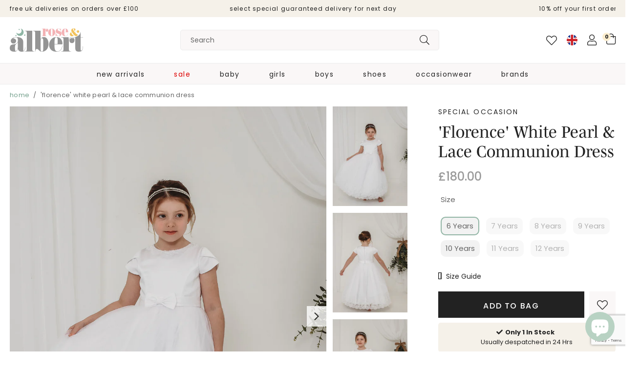

--- FILE ---
content_type: text/html; charset=utf-8
request_url: https://roseandalbert.co.uk/products/florence-white-pearl-lace-communion-dress
body_size: 57750
content:
<!doctype html>
<!--[if lt IE 7]><html class="no-js lt-ie9 lt-ie8 lt-ie7" lang="en"> <![endif]-->
<!--[if IE 7]><html class="no-js lt-ie9 lt-ie8" lang="en"> <![endif]-->
<!--[if IE 8]><html class="no-js lt-ie9" lang="en"> <![endif]-->
<!--[if IE 9 ]><html class="ie9 no-js"> <![endif]-->
<!--[if (gt IE 9)|!(IE)]><!--> <html class="no-js" lang="en-GB"> <!--<![endif]-->  
<head>

  <meta charset="utf-8" />
  <!--[if IE]><meta http-equiv='X-UA-Compatible' content='IE=edge,chrome=1' /><![endif]-->

  <title>
  
    &#39;Florence&#39; White Pearl &amp; Lace Communion Dress &ndash; Rose &amp; Albert
  
  </title>

  
    <meta name="description" content="Introducing our beautiful &#39;Florence&#39; dress from British brand, Sarah Louise.  Will you say yes to the dress? We offer private 1-hour appointments based at our showroom in Liverpool, L30. Please contact us to make a booking or for any enquiries regarding our Holy Communion dresses. A beautiful, elegant traditional style" />
  

  <link rel="canonical" hreflang="en-gb" href="https://roseandalbert.co.uk/products/florence-white-pearl-lace-communion-dress"><link rel="shortcut icon" href="//roseandalbert.co.uk/cdn/shop/files/favicon_180x180.png?v=1659006060" type="image/png" crossorigin="anonymous">

  <meta name="viewport" content="width=device-width, initial-scale=1" />

  

  <link rel="stylesheet" href="https://use.typekit.net/ajd6gbk.css">
  
  
  <meta property="og:type" content="product" />
  <meta property="og:title" content="&#39;Florence&#39; White Pearl &amp; Lace Communion Dress" />
  
  <meta property="og:image" content="http://roseandalbert.co.uk/cdn/shop/files/1C7A0719_grande.jpg?v=1705926839" />
  <meta property="og:image:secure_url" content="https://roseandalbert.co.uk/cdn/shop/files/1C7A0719_grande.jpg?v=1705926839" />
  
  <meta property="og:image" content="http://roseandalbert.co.uk/cdn/shop/files/1C7A0746_grande.jpg?v=1705926840" />
  <meta property="og:image:secure_url" content="https://roseandalbert.co.uk/cdn/shop/files/1C7A0746_grande.jpg?v=1705926840" />
  
  <meta property="og:image" content="http://roseandalbert.co.uk/cdn/shop/files/1C7A0751_grande.jpg?v=1705926839" />
  <meta property="og:image:secure_url" content="https://roseandalbert.co.uk/cdn/shop/files/1C7A0751_grande.jpg?v=1705926839" />
  
  <meta property="og:image" content="http://roseandalbert.co.uk/cdn/shop/files/1C7A0773_grande.jpg?v=1705926839" />
  <meta property="og:image:secure_url" content="https://roseandalbert.co.uk/cdn/shop/files/1C7A0773_grande.jpg?v=1705926839" />
  
  <meta property="og:image" content="http://roseandalbert.co.uk/cdn/shop/files/1C7A0800_grande.jpg?v=1705926838" />
  <meta property="og:image:secure_url" content="https://roseandalbert.co.uk/cdn/shop/files/1C7A0800_grande.jpg?v=1705926838" />
  
  <meta property="og:image" content="http://roseandalbert.co.uk/cdn/shop/files/1C7A0877_grande.jpg?v=1705926840" />
  <meta property="og:image:secure_url" content="https://roseandalbert.co.uk/cdn/shop/files/1C7A0877_grande.jpg?v=1705926840" />
  
  <meta property="og:image" content="http://roseandalbert.co.uk/cdn/shop/files/1C7A0910_grande.jpg?v=1705926839" />
  <meta property="og:image:secure_url" content="https://roseandalbert.co.uk/cdn/shop/files/1C7A0910_grande.jpg?v=1705926839" />
  
  <meta property="og:image" content="http://roseandalbert.co.uk/cdn/shop/files/1C7A0973_grande.jpg?v=1705926840" />
  <meta property="og:image:secure_url" content="https://roseandalbert.co.uk/cdn/shop/files/1C7A0973_grande.jpg?v=1705926840" />
  
  <meta property="og:price:amount" content="180.00" />
  <meta property="og:price:currency" content="GBP" />



<meta property="og:description" content="Introducing our beautiful &#39;Florence&#39; dress from British brand, Sarah Louise.  Will you say yes to the dress? We offer private 1-hour appointments based at our showroom in Liverpool, L30. Please contact us to make a booking or for any enquiries regarding our Holy Communion dresses. A beautiful, elegant traditional style" />

<meta property="og:url" content="https://roseandalbert.co.uk/products/florence-white-pearl-lace-communion-dress" />
<meta property="og:site_name" content="Rose &amp; Albert" />
  
 

  <meta name="twitter:card" content="product" />
  <meta name="twitter:title" content="&#39;Florence&#39; White Pearl &amp; Lace Communion Dress" />
  <meta name="twitter:description" content="Introducing our beautiful &#39;Florence&#39; dress from British brand, Sarah Louise. Will you say yes to the dress? We offer private 1-hour appointments based at our showroom in Liverpool, L30. Please contact us to make a booking or for any enquiries regarding our Holy Communion dresses.A beautiful, elegant traditional style dress for a special Holy Communion. Made in the most luxurious and" />
  <meta name="twitter:image" content="http://roseandalbert.co.uk/cdn/shop/files/1C7A0719_large.jpg?v=1705926839" />
  <meta name="twitter:label1" content="Price" />
  <meta name="twitter:data1" content="From £180.00 GBP" />
  
  <meta name="twitter:label2" content="Brand" />
  <meta name="twitter:data2" content="Sarah Louise" />
  


  <!-- Pre Fetch -->
  <link rel="dns-prefetch preconnect" href="https://cdn.shopify.com" crossorigin>
  <link rel="dns-prefetch preconnect" href="https://app.backinstock.org" crossorigin>
  <link rel="dns-prefetch preconnect" href="http://schema.org/Product" crossorigin>
  <link rel="dns-prefetch preconnect" href="https://cloudfront.net" crossorigin>
  <link rel="dns-prefetch preconnect" href="https://vars.hotjar.com" crossorigin>
  <link rel="dns-prefetch preconnect" href="https://www.google-analytics.com" crossorigin>
  <link rel="dns-prefetch preconnect" href="https://www.googletagmanager.com" crossorigin>
  <link rel="dns-prefetch preconnect" href="https://stats.g.doubleclick.net" crossorigin>
  
  <!-- Preload Fonts -->
  <link rel="preload" href="//roseandalbert.co.uk/cdn/shop/t/7/assets/poppins-v20-latin-regular.woff2" as="font" type="font/woff2" crossorigin="anonymous">
  <link rel="preload" href="//roseandalbert.co.uk/cdn/shop/t/7/assets/poppins-v20-latin-italic.woff2" as="font" type="font/woff2" crossorigin="anonymous">
  <link rel="preload" href="//roseandalbert.co.uk/cdn/shop/t/7/assets/poppins-v20-latin-500.woff2" as="font" type="font/woff2" crossorigin="anonymous">
  <link rel="preload" href="//roseandalbert.co.uk/cdn/shop/t/7/assets/poppins-v20-latin-500italic.woff2" as="font" type="font/woff2" crossorigin="anonymous">
  <link rel="preload" href="//roseandalbert.co.uk/cdn/shop/t/7/assets/poppins-v20-latin-600.woff2" as="font" type="font/woff2" crossorigin="anonymous">
  <link rel="preload" href="//roseandalbert.co.uk/cdn/shop/t/7/assets/poppins-v20-latin-600italic.woff2" as="font" type="font/woff2" crossorigin="anonymous">
  
  <script>
    var originalAttachEvent = window.attachEvent,
    originalAddEventListener = window.addEventListener;
    var eventListenerOverride = function(eventName,cb,p){
    if (eventName && (eventName==='onload'||eventName==='load') && cb && cb.name==='asyncLoad') {
      window.afterLoadWithEvents = window.afterLoadWithEvents || [];
      window.afterLoadWithEvents.push({
        f:cb,
        evt: 'mousemove',
        el: document
      });
      return;
    }
    if (window.attachEvent){
      originalAttachEvent(eventName,cb)
    } else {
      originalAddEventListener(eventName,cb,p)
      }
    };

    if (window.attachEvent) {
      window.attachEvent = eventListenerOverride;
    } else {
      window.addEventListener=eventListenerOverride;
    }

    const _insertBeforeElementBackup = Element.prototype.insertBefore
    Element.prototype.insertBefore= function(...args) {   
      if(args[0].outerHTML && args[0].outerHTML.indexOf("trekkie") !=-1) {
        var t=this;
        window.afterLoadWithEvents = window.afterLoadWithEvents || [];
        window.afterLoadWithEvents.push({
          f:function() {_insertBeforeElementBackup.apply(t,args)},
          evt: 'mousemove',
          el: document
        });
        return;
      }
      return _insertBeforeElementBackup.apply(this,args);  
    }
  </script>

<script>window.performance && window.performance.mark && window.performance.mark('shopify.content_for_header.start');</script><meta name="google-site-verification" content="5Y5dFP3zC4eh7pg7t9xga7RV_hKJE7OxWx7lq120pYI">
<meta id="shopify-digital-wallet" name="shopify-digital-wallet" content="/26372472880/digital_wallets/dialog">
<meta name="shopify-checkout-api-token" content="6ba2591a2e6324fb337db7f1d884a985">
<meta id="in-context-paypal-metadata" data-shop-id="26372472880" data-venmo-supported="false" data-environment="production" data-locale="en_US" data-paypal-v4="true" data-currency="GBP">
<link rel="alternate" type="application/json+oembed" href="https://roseandalbert.co.uk/products/florence-white-pearl-lace-communion-dress.oembed">
<script async="async" src="/checkouts/internal/preloads.js?locale=en-GB"></script>
<link rel="preconnect" href="https://shop.app" crossorigin="anonymous">
<script async="async" src="https://shop.app/checkouts/internal/preloads.js?locale=en-GB&shop_id=26372472880" crossorigin="anonymous"></script>
<script id="apple-pay-shop-capabilities" type="application/json">{"shopId":26372472880,"countryCode":"GB","currencyCode":"GBP","merchantCapabilities":["supports3DS"],"merchantId":"gid:\/\/shopify\/Shop\/26372472880","merchantName":"Rose \u0026 Albert","requiredBillingContactFields":["postalAddress","email","phone"],"requiredShippingContactFields":["postalAddress","email","phone"],"shippingType":"shipping","supportedNetworks":["visa","maestro","masterCard","amex","discover","elo"],"total":{"type":"pending","label":"Rose \u0026 Albert","amount":"1.00"},"shopifyPaymentsEnabled":true,"supportsSubscriptions":true}</script>
<script id="shopify-features" type="application/json">{"accessToken":"6ba2591a2e6324fb337db7f1d884a985","betas":["rich-media-storefront-analytics"],"domain":"roseandalbert.co.uk","predictiveSearch":true,"shopId":26372472880,"locale":"en"}</script>
<script>var Shopify = Shopify || {};
Shopify.shop = "rose-and-albert.myshopify.com";
Shopify.locale = "en";
Shopify.currency = {"active":"GBP","rate":"1.0"};
Shopify.country = "GB";
Shopify.theme = {"name":"Copy of Rose \u0026 Albert - PIXUS Theme","id":145727455467,"schema_name":null,"schema_version":null,"theme_store_id":null,"role":"main"};
Shopify.theme.handle = "null";
Shopify.theme.style = {"id":null,"handle":null};
Shopify.cdnHost = "roseandalbert.co.uk/cdn";
Shopify.routes = Shopify.routes || {};
Shopify.routes.root = "/";</script>
<script type="module">!function(o){(o.Shopify=o.Shopify||{}).modules=!0}(window);</script>
<script>!function(o){function n(){var o=[];function n(){o.push(Array.prototype.slice.apply(arguments))}return n.q=o,n}var t=o.Shopify=o.Shopify||{};t.loadFeatures=n(),t.autoloadFeatures=n()}(window);</script>
<script>
  window.ShopifyPay = window.ShopifyPay || {};
  window.ShopifyPay.apiHost = "shop.app\/pay";
  window.ShopifyPay.redirectState = null;
</script>
<script id="shop-js-analytics" type="application/json">{"pageType":"product"}</script>
<script defer="defer" async type="module" src="//roseandalbert.co.uk/cdn/shopifycloud/shop-js/modules/v2/client.init-shop-cart-sync_BdyHc3Nr.en.esm.js"></script>
<script defer="defer" async type="module" src="//roseandalbert.co.uk/cdn/shopifycloud/shop-js/modules/v2/chunk.common_Daul8nwZ.esm.js"></script>
<script type="module">
  await import("//roseandalbert.co.uk/cdn/shopifycloud/shop-js/modules/v2/client.init-shop-cart-sync_BdyHc3Nr.en.esm.js");
await import("//roseandalbert.co.uk/cdn/shopifycloud/shop-js/modules/v2/chunk.common_Daul8nwZ.esm.js");

  window.Shopify.SignInWithShop?.initShopCartSync?.({"fedCMEnabled":true,"windoidEnabled":true});

</script>
<script>
  window.Shopify = window.Shopify || {};
  if (!window.Shopify.featureAssets) window.Shopify.featureAssets = {};
  window.Shopify.featureAssets['shop-js'] = {"shop-cart-sync":["modules/v2/client.shop-cart-sync_QYOiDySF.en.esm.js","modules/v2/chunk.common_Daul8nwZ.esm.js"],"init-fed-cm":["modules/v2/client.init-fed-cm_DchLp9rc.en.esm.js","modules/v2/chunk.common_Daul8nwZ.esm.js"],"shop-button":["modules/v2/client.shop-button_OV7bAJc5.en.esm.js","modules/v2/chunk.common_Daul8nwZ.esm.js"],"init-windoid":["modules/v2/client.init-windoid_DwxFKQ8e.en.esm.js","modules/v2/chunk.common_Daul8nwZ.esm.js"],"shop-cash-offers":["modules/v2/client.shop-cash-offers_DWtL6Bq3.en.esm.js","modules/v2/chunk.common_Daul8nwZ.esm.js","modules/v2/chunk.modal_CQq8HTM6.esm.js"],"shop-toast-manager":["modules/v2/client.shop-toast-manager_CX9r1SjA.en.esm.js","modules/v2/chunk.common_Daul8nwZ.esm.js"],"init-shop-email-lookup-coordinator":["modules/v2/client.init-shop-email-lookup-coordinator_UhKnw74l.en.esm.js","modules/v2/chunk.common_Daul8nwZ.esm.js"],"pay-button":["modules/v2/client.pay-button_DzxNnLDY.en.esm.js","modules/v2/chunk.common_Daul8nwZ.esm.js"],"avatar":["modules/v2/client.avatar_BTnouDA3.en.esm.js"],"init-shop-cart-sync":["modules/v2/client.init-shop-cart-sync_BdyHc3Nr.en.esm.js","modules/v2/chunk.common_Daul8nwZ.esm.js"],"shop-login-button":["modules/v2/client.shop-login-button_D8B466_1.en.esm.js","modules/v2/chunk.common_Daul8nwZ.esm.js","modules/v2/chunk.modal_CQq8HTM6.esm.js"],"init-customer-accounts-sign-up":["modules/v2/client.init-customer-accounts-sign-up_C8fpPm4i.en.esm.js","modules/v2/client.shop-login-button_D8B466_1.en.esm.js","modules/v2/chunk.common_Daul8nwZ.esm.js","modules/v2/chunk.modal_CQq8HTM6.esm.js"],"init-shop-for-new-customer-accounts":["modules/v2/client.init-shop-for-new-customer-accounts_CVTO0Ztu.en.esm.js","modules/v2/client.shop-login-button_D8B466_1.en.esm.js","modules/v2/chunk.common_Daul8nwZ.esm.js","modules/v2/chunk.modal_CQq8HTM6.esm.js"],"init-customer-accounts":["modules/v2/client.init-customer-accounts_dRgKMfrE.en.esm.js","modules/v2/client.shop-login-button_D8B466_1.en.esm.js","modules/v2/chunk.common_Daul8nwZ.esm.js","modules/v2/chunk.modal_CQq8HTM6.esm.js"],"shop-follow-button":["modules/v2/client.shop-follow-button_CkZpjEct.en.esm.js","modules/v2/chunk.common_Daul8nwZ.esm.js","modules/v2/chunk.modal_CQq8HTM6.esm.js"],"lead-capture":["modules/v2/client.lead-capture_BntHBhfp.en.esm.js","modules/v2/chunk.common_Daul8nwZ.esm.js","modules/v2/chunk.modal_CQq8HTM6.esm.js"],"checkout-modal":["modules/v2/client.checkout-modal_CfxcYbTm.en.esm.js","modules/v2/chunk.common_Daul8nwZ.esm.js","modules/v2/chunk.modal_CQq8HTM6.esm.js"],"shop-login":["modules/v2/client.shop-login_Da4GZ2H6.en.esm.js","modules/v2/chunk.common_Daul8nwZ.esm.js","modules/v2/chunk.modal_CQq8HTM6.esm.js"],"payment-terms":["modules/v2/client.payment-terms_MV4M3zvL.en.esm.js","modules/v2/chunk.common_Daul8nwZ.esm.js","modules/v2/chunk.modal_CQq8HTM6.esm.js"]};
</script>
<script>(function() {
  var isLoaded = false;
  function asyncLoad() {
    if (isLoaded) return;
    isLoaded = true;
    var urls = ["https:\/\/ecommplugins-scripts.trustpilot.com\/v2.1\/js\/header.min.js?settings=eyJrZXkiOiJzVjNOU0xKWlhoY1JmbUpDIiwicyI6InNrdSJ9\u0026shop=rose-and-albert.myshopify.com","https:\/\/ecommplugins-trustboxsettings.trustpilot.com\/rose-and-albert.myshopify.com.js?settings=1727935788015\u0026shop=rose-and-albert.myshopify.com","https:\/\/assets.smartwishlist.webmarked.net\/static\/v6\/smartwishlist.js?shop=rose-and-albert.myshopify.com","https:\/\/js.smile.io\/v1\/smile-shopify.js?shop=rose-and-albert.myshopify.com","https:\/\/satcb.greatappsfactory.com\/sticky.js?shop=rose-and-albert.myshopify.com","https:\/\/widgets.juniphq.com\/v1\/junip_shopify.js?shop=rose-and-albert.myshopify.com"];
    for (var i = 0; i < urls.length; i++) {
      var s = document.createElement('script');
      s.type = 'text/javascript';
      s.async = true;
      s.src = urls[i];
      var x = document.getElementsByTagName('script')[0];
      x.parentNode.insertBefore(s, x);
    }
  };
  if(window.attachEvent) {
    window.attachEvent('onload', asyncLoad);
  } else {
    window.addEventListener('load', asyncLoad, false);
  }
})();</script>
<script id="__st">var __st={"a":26372472880,"offset":0,"reqid":"24f42ebf-d59e-4f6a-ba08-67a7502acace-1769010781","pageurl":"roseandalbert.co.uk\/products\/florence-white-pearl-lace-communion-dress","u":"024ef391a5fb","p":"product","rtyp":"product","rid":8233448112363};</script>
<script>window.ShopifyPaypalV4VisibilityTracking = true;</script>
<script id="captcha-bootstrap">!function(){'use strict';const t='contact',e='account',n='new_comment',o=[[t,t],['blogs',n],['comments',n],[t,'customer']],c=[[e,'customer_login'],[e,'guest_login'],[e,'recover_customer_password'],[e,'create_customer']],r=t=>t.map((([t,e])=>`form[action*='/${t}']:not([data-nocaptcha='true']) input[name='form_type'][value='${e}']`)).join(','),a=t=>()=>t?[...document.querySelectorAll(t)].map((t=>t.form)):[];function s(){const t=[...o],e=r(t);return a(e)}const i='password',u='form_key',d=['recaptcha-v3-token','g-recaptcha-response','h-captcha-response',i],f=()=>{try{return window.sessionStorage}catch{return}},m='__shopify_v',_=t=>t.elements[u];function p(t,e,n=!1){try{const o=window.sessionStorage,c=JSON.parse(o.getItem(e)),{data:r}=function(t){const{data:e,action:n}=t;return t[m]||n?{data:e,action:n}:{data:t,action:n}}(c);for(const[e,n]of Object.entries(r))t.elements[e]&&(t.elements[e].value=n);n&&o.removeItem(e)}catch(o){console.error('form repopulation failed',{error:o})}}const l='form_type',E='cptcha';function T(t){t.dataset[E]=!0}const w=window,h=w.document,L='Shopify',v='ce_forms',y='captcha';let A=!1;((t,e)=>{const n=(g='f06e6c50-85a8-45c8-87d0-21a2b65856fe',I='https://cdn.shopify.com/shopifycloud/storefront-forms-hcaptcha/ce_storefront_forms_captcha_hcaptcha.v1.5.2.iife.js',D={infoText:'Protected by hCaptcha',privacyText:'Privacy',termsText:'Terms'},(t,e,n)=>{const o=w[L][v],c=o.bindForm;if(c)return c(t,g,e,D).then(n);var r;o.q.push([[t,g,e,D],n]),r=I,A||(h.body.append(Object.assign(h.createElement('script'),{id:'captcha-provider',async:!0,src:r})),A=!0)});var g,I,D;w[L]=w[L]||{},w[L][v]=w[L][v]||{},w[L][v].q=[],w[L][y]=w[L][y]||{},w[L][y].protect=function(t,e){n(t,void 0,e),T(t)},Object.freeze(w[L][y]),function(t,e,n,w,h,L){const[v,y,A,g]=function(t,e,n){const i=e?o:[],u=t?c:[],d=[...i,...u],f=r(d),m=r(i),_=r(d.filter((([t,e])=>n.includes(e))));return[a(f),a(m),a(_),s()]}(w,h,L),I=t=>{const e=t.target;return e instanceof HTMLFormElement?e:e&&e.form},D=t=>v().includes(t);t.addEventListener('submit',(t=>{const e=I(t);if(!e)return;const n=D(e)&&!e.dataset.hcaptchaBound&&!e.dataset.recaptchaBound,o=_(e),c=g().includes(e)&&(!o||!o.value);(n||c)&&t.preventDefault(),c&&!n&&(function(t){try{if(!f())return;!function(t){const e=f();if(!e)return;const n=_(t);if(!n)return;const o=n.value;o&&e.removeItem(o)}(t);const e=Array.from(Array(32),(()=>Math.random().toString(36)[2])).join('');!function(t,e){_(t)||t.append(Object.assign(document.createElement('input'),{type:'hidden',name:u})),t.elements[u].value=e}(t,e),function(t,e){const n=f();if(!n)return;const o=[...t.querySelectorAll(`input[type='${i}']`)].map((({name:t})=>t)),c=[...d,...o],r={};for(const[a,s]of new FormData(t).entries())c.includes(a)||(r[a]=s);n.setItem(e,JSON.stringify({[m]:1,action:t.action,data:r}))}(t,e)}catch(e){console.error('failed to persist form',e)}}(e),e.submit())}));const S=(t,e)=>{t&&!t.dataset[E]&&(n(t,e.some((e=>e===t))),T(t))};for(const o of['focusin','change'])t.addEventListener(o,(t=>{const e=I(t);D(e)&&S(e,y())}));const B=e.get('form_key'),M=e.get(l),P=B&&M;t.addEventListener('DOMContentLoaded',(()=>{const t=y();if(P)for(const e of t)e.elements[l].value===M&&p(e,B);[...new Set([...A(),...v().filter((t=>'true'===t.dataset.shopifyCaptcha))])].forEach((e=>S(e,t)))}))}(h,new URLSearchParams(w.location.search),n,t,e,['guest_login'])})(!0,!0)}();</script>
<script integrity="sha256-4kQ18oKyAcykRKYeNunJcIwy7WH5gtpwJnB7kiuLZ1E=" data-source-attribution="shopify.loadfeatures" defer="defer" src="//roseandalbert.co.uk/cdn/shopifycloud/storefront/assets/storefront/load_feature-a0a9edcb.js" crossorigin="anonymous"></script>
<script crossorigin="anonymous" defer="defer" src="//roseandalbert.co.uk/cdn/shopifycloud/storefront/assets/shopify_pay/storefront-65b4c6d7.js?v=20250812"></script>
<script data-source-attribution="shopify.dynamic_checkout.dynamic.init">var Shopify=Shopify||{};Shopify.PaymentButton=Shopify.PaymentButton||{isStorefrontPortableWallets:!0,init:function(){window.Shopify.PaymentButton.init=function(){};var t=document.createElement("script");t.src="https://roseandalbert.co.uk/cdn/shopifycloud/portable-wallets/latest/portable-wallets.en.js",t.type="module",document.head.appendChild(t)}};
</script>
<script data-source-attribution="shopify.dynamic_checkout.buyer_consent">
  function portableWalletsHideBuyerConsent(e){var t=document.getElementById("shopify-buyer-consent"),n=document.getElementById("shopify-subscription-policy-button");t&&n&&(t.classList.add("hidden"),t.setAttribute("aria-hidden","true"),n.removeEventListener("click",e))}function portableWalletsShowBuyerConsent(e){var t=document.getElementById("shopify-buyer-consent"),n=document.getElementById("shopify-subscription-policy-button");t&&n&&(t.classList.remove("hidden"),t.removeAttribute("aria-hidden"),n.addEventListener("click",e))}window.Shopify?.PaymentButton&&(window.Shopify.PaymentButton.hideBuyerConsent=portableWalletsHideBuyerConsent,window.Shopify.PaymentButton.showBuyerConsent=portableWalletsShowBuyerConsent);
</script>
<script data-source-attribution="shopify.dynamic_checkout.cart.bootstrap">document.addEventListener("DOMContentLoaded",(function(){function t(){return document.querySelector("shopify-accelerated-checkout-cart, shopify-accelerated-checkout")}if(t())Shopify.PaymentButton.init();else{new MutationObserver((function(e,n){t()&&(Shopify.PaymentButton.init(),n.disconnect())})).observe(document.body,{childList:!0,subtree:!0})}}));
</script>
<script id='scb4127' type='text/javascript' async='' src='https://roseandalbert.co.uk/cdn/shopifycloud/privacy-banner/storefront-banner.js'></script><link id="shopify-accelerated-checkout-styles" rel="stylesheet" media="screen" href="https://roseandalbert.co.uk/cdn/shopifycloud/portable-wallets/latest/accelerated-checkout-backwards-compat.css" crossorigin="anonymous">
<style id="shopify-accelerated-checkout-cart">
        #shopify-buyer-consent {
  margin-top: 1em;
  display: inline-block;
  width: 100%;
}

#shopify-buyer-consent.hidden {
  display: none;
}

#shopify-subscription-policy-button {
  background: none;
  border: none;
  padding: 0;
  text-decoration: underline;
  font-size: inherit;
  cursor: pointer;
}

#shopify-subscription-policy-button::before {
  box-shadow: none;
}

      </style>

<script>window.performance && window.performance.mark && window.performance.mark('shopify.content_for_header.end');</script>

<!-- Hotjar Tracking Code for Rose & Albert -->
<script>
    (function(h,o,t,j,a,r){
        h.hj=h.hj||function(){(h.hj.q=h.hj.q||[]).push(arguments)};
        h._hjSettings={hjid:3532007,hjsv:6};
        a=o.getElementsByTagName('head')[0];
        r=o.createElement('script');r.async=1;
        r.src=t+h._hjSettings.hjid+j+h._hjSettings.hjsv;
        a.appendChild(r);
    })(window,document,'https://static.hotjar.com/c/hotjar-','.js?sv=');
</script>
<!-- Google tag (gtag.js) -->
<script async src="https://www.googletagmanager.com/gtag/js?id=G-T82LX8QEGL"></script>
<script>
  window.dataLayer = window.dataLayer || [];
  function gtag(){dataLayer.push(arguments);}
  gtag('js', new Date());

  gtag('config', 'G-T82LX8QEGL');
  gtag('config', 'AW-339187247');

</script>

<script>
  var radios = document.getElementsByName('id');
  for (var i = 0; i < radios.length; i++) {
    radios[i].addEventListener('click', function() {
      var selectedVariantId = this.value;
      var selectedVariant = product.variants.find(function(variant) {
        return variant.id == selectedVariantId;
      });
      ;
    });
  }
</script>

<style>
  body .cbb-also-bought-product-name {
   font-size: 14px !important;
 }
@media only screen and (max-width:600px) {
  .product-images {padding:0 20px;}
}

 
.variant-option + label {
  background-color: #f2f2f2;
  padding: 5px 10px;
  margin: 5px;
  display:inline-block;
  white-space: nowrap;
  border-radius: 10px;

}
.variant-option:checked + label {
  background-color: #f2f2f2;
  border: 2px solid #92b5a5;
  border-radius: 10px;
  margin: 5px;
  display:inline-block;
  white-space: no-wrap;
}
.variant-option[disabled] + label {
  opacity: 0.5;  
}
.variant-option {
   display: none !important;
  margin: 10px 0 !important;
}  

  .template-product .selector-wrapper {
     display: none !important;
  }

  body .product-add__button:hover,
  body .product-add__button:focus{
    background-color:#89af9d;
  }







   
</style>

    <!-- Google Tag Manager -->
<script>(function(w,d,s,l,i){w[l]=w[l]||[];w[l].push({'gtm.start':
new Date().getTime(),event:'gtm.js'});var f=d.getElementsByTagName(s)[0],
j=d.createElement(s),dl=l!='dataLayer'?'&l='+l:'';j.async=true;j.src=
'https://www.googletagmanager.com/gtm.js?id='+i+dl;f.parentNode.insertBefore(j,f);
})(window,document,'script','dataLayer','GTM-T6T7R3Q');</script>
<!-- End Google Tag Manager -->
        <meta name="google-site-verification" content="nS9FpfCfVj0fDE__8dA085R6pKZYYOmCr-aa2PVITAE" />
        

<script type="text/javascript">
  window.dataLayer = window.dataLayer || [];

  window.appStart = function(){
     

    window.productPageHandle = function(){
      var productName = "Florence White Pearl & Lace Communion Dress";
      var productId = "8233448112363";
      var productPrice = "180.00";
      var productBrand = "Sarah Louise";
      var productCollection = "All"

      window.dataLayer.push({
        event: 'analyzify_productDetail',
        productName: productName,
        productId: productId,
        productPrice: productPrice,
        productBrand: productBrand,
        productCategory: productCollection,
      });
    };

    
    	productPageHandle()
    
  }

  appStart();
</script>

  
    <link rel="preload stylesheet" href="//roseandalbert.co.uk/cdn/shop/t/7/assets/product-essential.css?v=34374132517364526931727155592" as="style">
  

  <!--[if lt IE 9]>
  <script src="//html5shiv.googlecode.com/svn/trunk/html5.js" type="text/javascript"></script>
  <![endif]-->

  

  

  <!--begin-boost-pfs-filter-css-->
    <link rel="preload stylesheet" href="//roseandalbert.co.uk/cdn/shop/t/7/assets/boost-pfs-instant-search.css?v=49615345288930719331727155592" as="style"><link href="//roseandalbert.co.uk/cdn/shop/t/7/assets/boost-pfs-custom.css?v=128394668788249467391727155592" rel="stylesheet" type="text/css" media="all" />
<style data-id="boost-pfs-style" type="text/css">
    .boost-pfs-filter-option-title-text {}

   .boost-pfs-filter-tree-v .boost-pfs-filter-option-title-text:before {}
    .boost-pfs-filter-tree-v .boost-pfs-filter-option.boost-pfs-filter-option-collapsed .boost-pfs-filter-option-title-text:before {}
    .boost-pfs-filter-tree-h .boost-pfs-filter-option-title-heading:before {}

    .boost-pfs-filter-refine-by .boost-pfs-filter-option-title h3 {}

    .boost-pfs-filter-option-content .boost-pfs-filter-option-item-list .boost-pfs-filter-option-item button,
    .boost-pfs-filter-option-content .boost-pfs-filter-option-item-list .boost-pfs-filter-option-item .boost-pfs-filter-button,
    .boost-pfs-filter-option-range-amount input,
    .boost-pfs-filter-tree-v .boost-pfs-filter-refine-by .boost-pfs-filter-refine-by-items .refine-by-item,
    .boost-pfs-filter-refine-by-wrapper-v .boost-pfs-filter-refine-by .boost-pfs-filter-refine-by-items .refine-by-item,
    .boost-pfs-filter-refine-by .boost-pfs-filter-option-title,
    .boost-pfs-filter-refine-by .boost-pfs-filter-refine-by-items .refine-by-item>a,
    .boost-pfs-filter-refine-by>span,
    .boost-pfs-filter-clear,
    .boost-pfs-filter-clear-all{}
    .boost-pfs-filter-tree-h .boost-pfs-filter-pc .boost-pfs-filter-refine-by-items .refine-by-item .boost-pfs-filter-clear .refine-by-type, 
    .boost-pfs-filter-refine-by-wrapper-h .boost-pfs-filter-pc .boost-pfs-filter-refine-by-items .refine-by-item .boost-pfs-filter-clear .refine-by-type {}

    .boost-pfs-filter-option-multi-level-collections .boost-pfs-filter-option-multi-level-list .boost-pfs-filter-option-item .boost-pfs-filter-button-arrow .boost-pfs-arrow:before,
    .boost-pfs-filter-option-multi-level-tag .boost-pfs-filter-option-multi-level-list .boost-pfs-filter-option-item .boost-pfs-filter-button-arrow .boost-pfs-arrow:before {}

    .boost-pfs-filter-refine-by-wrapper-v .boost-pfs-filter-refine-by .boost-pfs-filter-refine-by-items .refine-by-item .boost-pfs-filter-clear:after, 
    .boost-pfs-filter-refine-by-wrapper-v .boost-pfs-filter-refine-by .boost-pfs-filter-refine-by-items .refine-by-item .boost-pfs-filter-clear:before, 
    .boost-pfs-filter-tree-v .boost-pfs-filter-refine-by .boost-pfs-filter-refine-by-items .refine-by-item .boost-pfs-filter-clear:after, 
    .boost-pfs-filter-tree-v .boost-pfs-filter-refine-by .boost-pfs-filter-refine-by-items .refine-by-item .boost-pfs-filter-clear:before,
    .boost-pfs-filter-refine-by-wrapper-h .boost-pfs-filter-pc .boost-pfs-filter-refine-by-items .refine-by-item .boost-pfs-filter-clear:after, 
    .boost-pfs-filter-refine-by-wrapper-h .boost-pfs-filter-pc .boost-pfs-filter-refine-by-items .refine-by-item .boost-pfs-filter-clear:before, 
    .boost-pfs-filter-tree-h .boost-pfs-filter-pc .boost-pfs-filter-refine-by-items .refine-by-item .boost-pfs-filter-clear:after, 
    .boost-pfs-filter-tree-h .boost-pfs-filter-pc .boost-pfs-filter-refine-by-items .refine-by-item .boost-pfs-filter-clear:before {}
    .boost-pfs-filter-option-range-slider .noUi-value-horizontal {}

    .boost-pfs-filter-tree-mobile-button button,
    .boost-pfs-filter-top-sorting-mobile button {}
    .boost-pfs-filter-top-sorting-mobile button>span:after {}
  </style>
  <!--end-boost-pfs-filter-css-->
  
  
  <script>
window.KiwiSizing = window.KiwiSizing === undefined ? {} : window.KiwiSizing;
KiwiSizing.shop = "rose-and-albert.myshopify.com";


KiwiSizing.data = {
  collections: "142087225392,664607261051,679403520379,679510737275,679510245755,679116341627,425531867371,139897536560,137935880240,671596773755,402508251371,396692291819,261992579247,672268517755",
  tags: "BF2530,Colour Filter|White,Girls,New,Special Occasion,spo-cs-disabled,spo-default,spo-disabled,spo-notify-me-disabled,Text Overlay|Special Occasion",
  product: "8233448112363",
  vendor: "Sarah Louise",
  type: "Dress",
  title: "'Florence' White Pearl \u0026 Lace Communion Dress",
  images: ["\/\/roseandalbert.co.uk\/cdn\/shop\/files\/1C7A0719.jpg?v=1705926839","\/\/roseandalbert.co.uk\/cdn\/shop\/files\/1C7A0746.jpg?v=1705926840","\/\/roseandalbert.co.uk\/cdn\/shop\/files\/1C7A0751.jpg?v=1705926839","\/\/roseandalbert.co.uk\/cdn\/shop\/files\/1C7A0773.jpg?v=1705926839","\/\/roseandalbert.co.uk\/cdn\/shop\/files\/1C7A0800.jpg?v=1705926838","\/\/roseandalbert.co.uk\/cdn\/shop\/files\/1C7A0877.jpg?v=1705926840","\/\/roseandalbert.co.uk\/cdn\/shop\/files\/1C7A0910.jpg?v=1705926839","\/\/roseandalbert.co.uk\/cdn\/shop\/files\/1C7A0973.jpg?v=1705926840"],
};

</script>
  

<!-- BEGIN app block: shopify://apps/also-bought/blocks/app-embed-block/b94b27b4-738d-4d92-9e60-43c22d1da3f2 --><script>
    window.codeblackbelt = window.codeblackbelt || {};
    window.codeblackbelt.shop = window.codeblackbelt.shop || 'rose-and-albert.myshopify.com';
    
        window.codeblackbelt.productId = 8233448112363;</script><script src="//cdn.codeblackbelt.com/widgets/also-bought/main.min.js?version=2026012115+0000" async></script>
<!-- END app block --><!-- BEGIN app block: shopify://apps/klaviyo-email-marketing-sms/blocks/klaviyo-onsite-embed/2632fe16-c075-4321-a88b-50b567f42507 -->












  <script async src="https://static.klaviyo.com/onsite/js/Rh2tfU/klaviyo.js?company_id=Rh2tfU"></script>
  <script>!function(){if(!window.klaviyo){window._klOnsite=window._klOnsite||[];try{window.klaviyo=new Proxy({},{get:function(n,i){return"push"===i?function(){var n;(n=window._klOnsite).push.apply(n,arguments)}:function(){for(var n=arguments.length,o=new Array(n),w=0;w<n;w++)o[w]=arguments[w];var t="function"==typeof o[o.length-1]?o.pop():void 0,e=new Promise((function(n){window._klOnsite.push([i].concat(o,[function(i){t&&t(i),n(i)}]))}));return e}}})}catch(n){window.klaviyo=window.klaviyo||[],window.klaviyo.push=function(){var n;(n=window._klOnsite).push.apply(n,arguments)}}}}();</script>

  
    <script id="viewed_product">
      if (item == null) {
        var _learnq = _learnq || [];

        var MetafieldReviews = null
        var MetafieldYotpoRating = null
        var MetafieldYotpoCount = null
        var MetafieldLooxRating = null
        var MetafieldLooxCount = null
        var okendoProduct = null
        var okendoProductReviewCount = null
        var okendoProductReviewAverageValue = null
        try {
          // The following fields are used for Customer Hub recently viewed in order to add reviews.
          // This information is not part of __kla_viewed. Instead, it is part of __kla_viewed_reviewed_items
          MetafieldReviews = {};
          MetafieldYotpoRating = null
          MetafieldYotpoCount = null
          MetafieldLooxRating = null
          MetafieldLooxCount = null

          okendoProduct = null
          // If the okendo metafield is not legacy, it will error, which then requires the new json formatted data
          if (okendoProduct && 'error' in okendoProduct) {
            okendoProduct = null
          }
          okendoProductReviewCount = okendoProduct ? okendoProduct.reviewCount : null
          okendoProductReviewAverageValue = okendoProduct ? okendoProduct.reviewAverageValue : null
        } catch (error) {
          console.error('Error in Klaviyo onsite reviews tracking:', error);
        }

        var item = {
          Name: "'Florence' White Pearl \u0026 Lace Communion Dress",
          ProductID: 8233448112363,
          Categories: ["All","BF Exclusions for ads\/ Bestsellers","BF2530","Black Friday 2025","Black Friday Auto Discount","Black Friday Locked Sale 2025","Communion","Girls","Home page","MAY BANK HOLIDAY DEALS","New Arrivals","Occasionwear","Sarah Louise","Summer Sale 2025"],
          ImageURL: "https://roseandalbert.co.uk/cdn/shop/files/1C7A0719_grande.jpg?v=1705926839",
          URL: "https://roseandalbert.co.uk/products/florence-white-pearl-lace-communion-dress",
          Brand: "Sarah Louise",
          Price: "£180.00",
          Value: "180.00",
          CompareAtPrice: "£0.00"
        };
        _learnq.push(['track', 'Viewed Product', item]);
        _learnq.push(['trackViewedItem', {
          Title: item.Name,
          ItemId: item.ProductID,
          Categories: item.Categories,
          ImageUrl: item.ImageURL,
          Url: item.URL,
          Metadata: {
            Brand: item.Brand,
            Price: item.Price,
            Value: item.Value,
            CompareAtPrice: item.CompareAtPrice
          },
          metafields:{
            reviews: MetafieldReviews,
            yotpo:{
              rating: MetafieldYotpoRating,
              count: MetafieldYotpoCount,
            },
            loox:{
              rating: MetafieldLooxRating,
              count: MetafieldLooxCount,
            },
            okendo: {
              rating: okendoProductReviewAverageValue,
              count: okendoProductReviewCount,
            }
          }
        }]);
      }
    </script>
  




  <script>
    window.klaviyoReviewsProductDesignMode = false
  </script>







<!-- END app block --><!-- BEGIN app block: shopify://apps/judge-me-reviews/blocks/judgeme_core/61ccd3b1-a9f2-4160-9fe9-4fec8413e5d8 --><!-- Start of Judge.me Core -->






<link rel="dns-prefetch" href="https://cdnwidget.judge.me">
<link rel="dns-prefetch" href="https://cdn.judge.me">
<link rel="dns-prefetch" href="https://cdn1.judge.me">
<link rel="dns-prefetch" href="https://api.judge.me">

<script data-cfasync='false' class='jdgm-settings-script'>window.jdgmSettings={"pagination":5,"disable_web_reviews":false,"badge_no_review_text":"No reviews","badge_n_reviews_text":"{{ n }} review/reviews","badge_star_color":"#F3C45F","hide_badge_preview_if_no_reviews":true,"badge_hide_text":false,"enforce_center_preview_badge":false,"widget_title":"What our 26,000+ customers say","widget_open_form_text":"Write a review","widget_close_form_text":"Cancel review","widget_refresh_page_text":"Refresh page","widget_summary_text":"Based on {{ number_of_reviews }} review/reviews","widget_no_review_text":"There are no reviews on this product yet","widget_name_field_text":"Display name","widget_verified_name_field_text":"Verified Name (public)","widget_name_placeholder_text":"Display name","widget_required_field_error_text":"This field is required.","widget_email_field_text":"Email address","widget_verified_email_field_text":"Verified Email (private, can not be edited)","widget_email_placeholder_text":"Your email address","widget_email_field_error_text":"Please enter a valid email address.","widget_rating_field_text":"Rating","widget_review_title_field_text":"Review Title","widget_review_title_placeholder_text":"Give your review a title","widget_review_body_field_text":"Review content","widget_review_body_placeholder_text":"Start writing here...","widget_pictures_field_text":"Picture/Video (optional)","widget_submit_review_text":"Submit Review","widget_submit_verified_review_text":"Submit Verified Review","widget_submit_success_msg_with_auto_publish":"Thank you! Please refresh the page in a few moments to see your review. You can remove or edit your review by logging into \u003ca href='https://judge.me/login' target='_blank' rel='nofollow noopener'\u003eJudge.me\u003c/a\u003e","widget_submit_success_msg_no_auto_publish":"Thank you! Your review will be published as soon as it is approved by the shop admin. You can remove or edit your review by logging into \u003ca href='https://judge.me/login' target='_blank' rel='nofollow noopener'\u003eJudge.me\u003c/a\u003e","widget_show_default_reviews_out_of_total_text":"Showing {{ n_reviews_shown }} out of {{ n_reviews }} reviews.","widget_show_all_link_text":"Show all","widget_show_less_link_text":"Show less","widget_author_said_text":"{{ reviewer_name }} said:","widget_days_text":"{{ n }} days ago","widget_weeks_text":"{{ n }} week/weeks ago","widget_months_text":"{{ n }} month/months ago","widget_years_text":"{{ n }} year/years ago","widget_yesterday_text":"Yesterday","widget_today_text":"Today","widget_replied_text":"\u003e\u003e {{ shop_name }} replied:","widget_read_more_text":"Read more","widget_reviewer_name_as_initial":"","widget_rating_filter_color":"#fbcd0a","widget_rating_filter_see_all_text":"See all reviews","widget_sorting_most_recent_text":"Most Recent","widget_sorting_highest_rating_text":"Highest Rating","widget_sorting_lowest_rating_text":"Lowest Rating","widget_sorting_with_pictures_text":"Only Pictures","widget_sorting_most_helpful_text":"Most Helpful","widget_open_question_form_text":"Ask a question","widget_reviews_subtab_text":"Reviews","widget_questions_subtab_text":"Questions","widget_question_label_text":"Question","widget_answer_label_text":"Answer","widget_question_placeholder_text":"Write your question here","widget_submit_question_text":"Submit Question","widget_question_submit_success_text":"Thank you for your question! We will notify you once it gets answered.","widget_star_color":"#F3C45F","verified_badge_text":"Verified","verified_badge_bg_color":"","verified_badge_text_color":"","verified_badge_placement":"left-of-reviewer-name","widget_review_max_height":"","widget_hide_border":false,"widget_social_share":false,"widget_thumb":false,"widget_review_location_show":true,"widget_location_format":"","all_reviews_include_out_of_store_products":true,"all_reviews_out_of_store_text":"(out of store)","all_reviews_pagination":100,"all_reviews_product_name_prefix_text":"about","enable_review_pictures":true,"enable_question_anwser":false,"widget_theme":"default","review_date_format":"mm/dd/yyyy","default_sort_method":"highest-rating","widget_product_reviews_subtab_text":"Product Reviews","widget_shop_reviews_subtab_text":"Shop Reviews","widget_other_products_reviews_text":"Reviews for other products","widget_store_reviews_subtab_text":"Store reviews","widget_no_store_reviews_text":"This store hasn't received any reviews yet","widget_web_restriction_product_reviews_text":"This product hasn't received any reviews yet","widget_no_items_text":"No items found","widget_show_more_text":"Show more","widget_write_a_store_review_text":"Write a Store Review","widget_other_languages_heading":"Reviews in Other Languages","widget_translate_review_text":"Translate review to {{ language }}","widget_translating_review_text":"Translating...","widget_show_original_translation_text":"Show original ({{ language }})","widget_translate_review_failed_text":"Review couldn't be translated.","widget_translate_review_retry_text":"Retry","widget_translate_review_try_again_later_text":"Try again later","show_product_url_for_grouped_product":false,"widget_sorting_pictures_first_text":"Pictures First","show_pictures_on_all_rev_page_mobile":false,"show_pictures_on_all_rev_page_desktop":false,"floating_tab_hide_mobile_install_preference":false,"floating_tab_button_name":"★ Reviews","floating_tab_title":"Let customers speak for us","floating_tab_button_color":"","floating_tab_button_background_color":"","floating_tab_url":"","floating_tab_url_enabled":false,"floating_tab_tab_style":"text","all_reviews_text_badge_text":"Customers rate us {{ shop.metafields.judgeme.all_reviews_rating | round: 1 }}/5 based on {{ shop.metafields.judgeme.all_reviews_count }} reviews.","all_reviews_text_badge_text_branded_style":"{{ shop.metafields.judgeme.all_reviews_rating | round: 1 }} out of 5 stars based on {{ shop.metafields.judgeme.all_reviews_count }} reviews","is_all_reviews_text_badge_a_link":false,"show_stars_for_all_reviews_text_badge":false,"all_reviews_text_badge_url":"","all_reviews_text_style":"branded","all_reviews_text_color_style":"judgeme_brand_color","all_reviews_text_color":"#108474","all_reviews_text_show_jm_brand":false,"featured_carousel_show_header":true,"featured_carousel_title":"Let customers speak for us","testimonials_carousel_title":"Customers are saying","videos_carousel_title":"Real customer stories","cards_carousel_title":"Customers are saying","featured_carousel_count_text":"from {{ n }} reviews","featured_carousel_add_link_to_all_reviews_page":false,"featured_carousel_url":"","featured_carousel_show_images":true,"featured_carousel_autoslide_interval":5,"featured_carousel_arrows_on_the_sides":false,"featured_carousel_height":250,"featured_carousel_width":80,"featured_carousel_image_size":0,"featured_carousel_image_height":250,"featured_carousel_arrow_color":"#eeeeee","verified_count_badge_style":"branded","verified_count_badge_orientation":"horizontal","verified_count_badge_color_style":"judgeme_brand_color","verified_count_badge_color":"#108474","is_verified_count_badge_a_link":false,"verified_count_badge_url":"","verified_count_badge_show_jm_brand":true,"widget_rating_preset_default":5,"widget_first_sub_tab":"product-reviews","widget_show_histogram":true,"widget_histogram_use_custom_color":false,"widget_pagination_use_custom_color":false,"widget_star_use_custom_color":false,"widget_verified_badge_use_custom_color":false,"widget_write_review_use_custom_color":false,"picture_reminder_submit_button":"Upload Pictures","enable_review_videos":false,"mute_video_by_default":false,"widget_sorting_videos_first_text":"Videos First","widget_review_pending_text":"Pending","featured_carousel_items_for_large_screen":3,"social_share_options_order":"Facebook,Twitter","remove_microdata_snippet":false,"disable_json_ld":false,"enable_json_ld_products":false,"preview_badge_show_question_text":false,"preview_badge_no_question_text":"No questions","preview_badge_n_question_text":"{{ number_of_questions }} question/questions","qa_badge_show_icon":false,"qa_badge_position":"same-row","remove_judgeme_branding":false,"widget_add_search_bar":false,"widget_search_bar_placeholder":"Search","widget_sorting_verified_only_text":"Verified only","featured_carousel_theme":"default","featured_carousel_show_rating":true,"featured_carousel_show_title":true,"featured_carousel_show_body":true,"featured_carousel_show_date":false,"featured_carousel_show_reviewer":true,"featured_carousel_show_product":false,"featured_carousel_header_background_color":"#108474","featured_carousel_header_text_color":"#ffffff","featured_carousel_name_product_separator":"reviewed","featured_carousel_full_star_background":"#108474","featured_carousel_empty_star_background":"#dadada","featured_carousel_vertical_theme_background":"#f9fafb","featured_carousel_verified_badge_enable":true,"featured_carousel_verified_badge_color":"#108474","featured_carousel_border_style":"round","featured_carousel_review_line_length_limit":3,"featured_carousel_more_reviews_button_text":"Read more reviews","featured_carousel_view_product_button_text":"View product","all_reviews_page_load_reviews_on":"scroll","all_reviews_page_load_more_text":"Load More Reviews","disable_fb_tab_reviews":false,"enable_ajax_cdn_cache":false,"widget_advanced_speed_features":5,"widget_public_name_text":"displayed publicly like","default_reviewer_name":"John Smith","default_reviewer_name_has_non_latin":true,"widget_reviewer_anonymous":"Anonymous","medals_widget_title":"Judge.me Review Medals","medals_widget_background_color":"#f9fafb","medals_widget_position":"footer_all_pages","medals_widget_border_color":"#f9fafb","medals_widget_verified_text_position":"left","medals_widget_use_monochromatic_version":false,"medals_widget_elements_color":"#108474","show_reviewer_avatar":true,"widget_invalid_yt_video_url_error_text":"Not a YouTube video URL","widget_max_length_field_error_text":"Please enter no more than {0} characters.","widget_show_country_flag":false,"widget_show_collected_via_shop_app":true,"widget_verified_by_shop_badge_style":"light","widget_verified_by_shop_text":"Verified by Shop","widget_show_photo_gallery":false,"widget_load_with_code_splitting":true,"widget_ugc_install_preference":false,"widget_ugc_title":"Made by us, Shared by you","widget_ugc_subtitle":"Tag us to see your picture featured in our page","widget_ugc_arrows_color":"#ffffff","widget_ugc_primary_button_text":"Buy Now","widget_ugc_primary_button_background_color":"#108474","widget_ugc_primary_button_text_color":"#ffffff","widget_ugc_primary_button_border_width":"0","widget_ugc_primary_button_border_style":"none","widget_ugc_primary_button_border_color":"#108474","widget_ugc_primary_button_border_radius":"25","widget_ugc_secondary_button_text":"Load More","widget_ugc_secondary_button_background_color":"#ffffff","widget_ugc_secondary_button_text_color":"#108474","widget_ugc_secondary_button_border_width":"2","widget_ugc_secondary_button_border_style":"solid","widget_ugc_secondary_button_border_color":"#108474","widget_ugc_secondary_button_border_radius":"25","widget_ugc_reviews_button_text":"View Reviews","widget_ugc_reviews_button_background_color":"#ffffff","widget_ugc_reviews_button_text_color":"#108474","widget_ugc_reviews_button_border_width":"2","widget_ugc_reviews_button_border_style":"solid","widget_ugc_reviews_button_border_color":"#108474","widget_ugc_reviews_button_border_radius":"25","widget_ugc_reviews_button_link_to":"judgeme-reviews-page","widget_ugc_show_post_date":true,"widget_ugc_max_width":"800","widget_rating_metafield_value_type":true,"widget_primary_color":"#108474","widget_enable_secondary_color":false,"widget_secondary_color":"#edf5f5","widget_summary_average_rating_text":"{{ average_rating }} out of 5","widget_media_grid_title":"Customer photos \u0026 videos","widget_media_grid_see_more_text":"See more","widget_round_style":false,"widget_show_product_medals":false,"widget_verified_by_judgeme_text":"Verified by Judge.me","widget_show_store_medals":true,"widget_verified_by_judgeme_text_in_store_medals":"Verified by Judge.me","widget_media_field_exceed_quantity_message":"Sorry, we can only accept {{ max_media }} for one review.","widget_media_field_exceed_limit_message":"{{ file_name }} is too large, please select a {{ media_type }} less than {{ size_limit }}MB.","widget_review_submitted_text":"Review Submitted!","widget_question_submitted_text":"Question Submitted!","widget_close_form_text_question":"Cancel","widget_write_your_answer_here_text":"Write your answer here","widget_enabled_branded_link":true,"widget_show_collected_by_judgeme":false,"widget_reviewer_name_color":"","widget_write_review_text_color":"","widget_write_review_bg_color":"","widget_collected_by_judgeme_text":"collected by Judge.me","widget_pagination_type":"standard","widget_load_more_text":"Load More","widget_load_more_color":"#108474","widget_full_review_text":"Full Review","widget_read_more_reviews_text":"Read More Reviews","widget_read_questions_text":"Read Questions","widget_questions_and_answers_text":"Questions \u0026 Answers","widget_verified_by_text":"Verified by","widget_verified_text":"Verified","widget_number_of_reviews_text":"{{ number_of_reviews }} reviews","widget_back_button_text":"Back","widget_next_button_text":"Next","widget_custom_forms_filter_button":"Filters","custom_forms_style":"horizontal","widget_show_review_information":false,"how_reviews_are_collected":"How reviews are collected?","widget_show_review_keywords":false,"widget_gdpr_statement":"How we use your data: We'll only contact you about the review you left, and only if necessary. By submitting your review, you agree to Judge.me's \u003ca href='https://judge.me/terms' target='_blank' rel='nofollow noopener'\u003eterms\u003c/a\u003e, \u003ca href='https://judge.me/privacy' target='_blank' rel='nofollow noopener'\u003eprivacy\u003c/a\u003e and \u003ca href='https://judge.me/content-policy' target='_blank' rel='nofollow noopener'\u003econtent\u003c/a\u003e policies.","widget_multilingual_sorting_enabled":false,"widget_translate_review_content_enabled":false,"widget_translate_review_content_method":"manual","popup_widget_review_selection":"automatically_with_pictures","popup_widget_round_border_style":true,"popup_widget_show_title":true,"popup_widget_show_body":true,"popup_widget_show_reviewer":false,"popup_widget_show_product":true,"popup_widget_show_pictures":true,"popup_widget_use_review_picture":true,"popup_widget_show_on_home_page":true,"popup_widget_show_on_product_page":true,"popup_widget_show_on_collection_page":true,"popup_widget_show_on_cart_page":true,"popup_widget_position":"bottom_left","popup_widget_first_review_delay":5,"popup_widget_duration":5,"popup_widget_interval":5,"popup_widget_review_count":5,"popup_widget_hide_on_mobile":true,"review_snippet_widget_round_border_style":true,"review_snippet_widget_card_color":"#FFFFFF","review_snippet_widget_slider_arrows_background_color":"#FFFFFF","review_snippet_widget_slider_arrows_color":"#000000","review_snippet_widget_star_color":"#F3C45F","show_product_variant":false,"all_reviews_product_variant_label_text":"Variant: ","widget_show_verified_branding":true,"widget_ai_summary_title":"Customers say","widget_ai_summary_disclaimer":"AI-powered review summary based on recent customer reviews","widget_show_ai_summary":false,"widget_show_ai_summary_bg":false,"widget_show_review_title_input":false,"redirect_reviewers_invited_via_email":"external_form","request_store_review_after_product_review":true,"request_review_other_products_in_order":true,"review_form_color_scheme":"default","review_form_corner_style":"square","review_form_star_color":{},"review_form_text_color":"#333333","review_form_background_color":"#ffffff","review_form_field_background_color":"#fafafa","review_form_button_color":{},"review_form_button_text_color":"#ffffff","review_form_modal_overlay_color":"#000000","review_content_screen_title_text":"How would you rate this product?","review_content_introduction_text":"We would love it if you would share a bit about your experience.","store_review_form_title_text":"How would you rate this store?","store_review_form_introduction_text":"We would love it if you would share a bit about your experience.","show_review_guidance_text":true,"one_star_review_guidance_text":"Poor","five_star_review_guidance_text":"Great","customer_information_screen_title_text":"About you","customer_information_introduction_text":"Please tell us more about you.","custom_questions_screen_title_text":"Your experience in more detail","custom_questions_introduction_text":"Here are a few questions to help us understand more about your experience.","review_submitted_screen_title_text":"Thanks for your review!","review_submitted_screen_thank_you_text":"We are processing it and it will appear on the store soon.","review_submitted_screen_email_verification_text":"Please confirm your email by clicking the link we just sent you. This helps us keep reviews authentic.","review_submitted_request_store_review_text":"Would you like to share your experience of shopping with us?","review_submitted_review_other_products_text":"Would you like to review these products?","store_review_screen_title_text":"Would you like to share your experience of shopping with us?","store_review_introduction_text":"We value your feedback and use it to improve. Please share any thoughts or suggestions you have.","reviewer_media_screen_title_picture_text":"Share a picture","reviewer_media_introduction_picture_text":"Upload a photo to support your review.","reviewer_media_screen_title_video_text":"Share a video","reviewer_media_introduction_video_text":"Upload a video to support your review.","reviewer_media_screen_title_picture_or_video_text":"Share a picture or video","reviewer_media_introduction_picture_or_video_text":"Upload a photo or video to support your review.","reviewer_media_youtube_url_text":"Paste your Youtube URL here","advanced_settings_next_step_button_text":"Next","advanced_settings_close_review_button_text":"Close","modal_write_review_flow":true,"write_review_flow_required_text":"Required","write_review_flow_privacy_message_text":"We respect your privacy.","write_review_flow_anonymous_text":"Post review as anonymous","write_review_flow_visibility_text":"This won't be visible to other customers.","write_review_flow_multiple_selection_help_text":"Select as many as you like","write_review_flow_single_selection_help_text":"Select one option","write_review_flow_required_field_error_text":"This field is required","write_review_flow_invalid_email_error_text":"Please enter a valid email address","write_review_flow_max_length_error_text":"Max. {{ max_length }} characters.","write_review_flow_media_upload_text":"\u003cb\u003eClick to upload\u003c/b\u003e or drag and drop","write_review_flow_gdpr_statement":"We'll only contact you about your review if necessary. By submitting your review, you agree to our \u003ca href='https://judge.me/terms' target='_blank' rel='nofollow noopener'\u003eterms and conditions\u003c/a\u003e and \u003ca href='https://judge.me/privacy' target='_blank' rel='nofollow noopener'\u003eprivacy policy\u003c/a\u003e.","rating_only_reviews_enabled":false,"show_negative_reviews_help_screen":false,"new_review_flow_help_screen_rating_threshold":3,"negative_review_resolution_screen_title_text":"Tell us more","negative_review_resolution_text":"Your experience matters to us. If there were issues with your purchase, we're here to help. Feel free to reach out to us, we'd love the opportunity to make things right.","negative_review_resolution_button_text":"Contact us","negative_review_resolution_proceed_with_review_text":"Leave a review","negative_review_resolution_subject":"Issue with purchase from {{ shop_name }}.{{ order_name }}","preview_badge_collection_page_install_status":false,"widget_review_custom_css":"","preview_badge_custom_css":"","preview_badge_stars_count":"5-stars","featured_carousel_custom_css":"","floating_tab_custom_css":"","all_reviews_widget_custom_css":"","medals_widget_custom_css":"","verified_badge_custom_css":"","all_reviews_text_custom_css":"","transparency_badges_collected_via_store_invite":false,"transparency_badges_from_another_provider":false,"transparency_badges_collected_from_store_visitor":false,"transparency_badges_collected_by_verified_review_provider":false,"transparency_badges_earned_reward":false,"transparency_badges_collected_via_store_invite_text":"Review collected via store invitation","transparency_badges_from_another_provider_text":"Review collected from another provider","transparency_badges_collected_from_store_visitor_text":"Review collected from a store visitor","transparency_badges_written_in_google_text":"Review written in Google","transparency_badges_written_in_etsy_text":"Review written in Etsy","transparency_badges_written_in_shop_app_text":"Review written in Shop App","transparency_badges_earned_reward_text":"Review earned a reward for future purchase","product_review_widget_per_page":4,"widget_store_review_label_text":"Review about the store","checkout_comment_extension_title_on_product_page":"Customer Comments","checkout_comment_extension_num_latest_comment_show":5,"checkout_comment_extension_format":"name_and_timestamp","checkout_comment_customer_name":"last_initial","checkout_comment_comment_notification":true,"preview_badge_collection_page_install_preference":false,"preview_badge_home_page_install_preference":false,"preview_badge_product_page_install_preference":false,"review_widget_install_preference":"","review_carousel_install_preference":false,"floating_reviews_tab_install_preference":"none","verified_reviews_count_badge_install_preference":false,"all_reviews_text_install_preference":false,"review_widget_best_location":false,"judgeme_medals_install_preference":false,"review_widget_revamp_enabled":true,"review_widget_qna_enabled":false,"review_widget_revamp_dual_publish_end_date":"2026-01-14T12:23:06.000+00:00","review_widget_header_theme":"minimal","review_widget_widget_title_enabled":true,"review_widget_header_text_size":"small","review_widget_header_text_weight":"bold","review_widget_average_rating_style":"compact","review_widget_bar_chart_enabled":true,"review_widget_bar_chart_type":"numbers","review_widget_bar_chart_style":"standard","review_widget_expanded_media_gallery_enabled":false,"review_widget_reviews_section_theme":"standard","review_widget_image_style":"highlight","review_widget_review_image_ratio":"square","review_widget_stars_size":"large","review_widget_verified_badge":"standard_text","review_widget_review_title_text_size":"medium","review_widget_review_text_size":"medium","review_widget_review_text_length":"medium","review_widget_number_of_columns_desktop":3,"review_widget_carousel_transition_speed":5,"review_widget_custom_questions_answers_display":"always","review_widget_star_and_histogram_color":"#F3C45F","review_widget_button_color":"#B8D2C3","review_widget_button_text_color":"#000000","review_widget_text_color":"#322B2B","review_widget_lighter_text_color":"#7B7B7B","review_widget_corner_styling":"rounded","review_widget_review_word_singular":"review","review_widget_review_word_plural":"reviews","review_widget_voting_label":"Helpful?","review_widget_shop_reply_label":"Reply from {{ shop_name }}:","review_widget_filters_title":"Filters","qna_widget_question_word_singular":"Question","qna_widget_question_word_plural":"Questions","qna_widget_answer_reply_label":"Answer from {{ answerer_name }}:","qna_content_screen_title_text":"Ask a question about this product","qna_widget_question_required_field_error_text":"Please enter your question.","qna_widget_flow_gdpr_statement":"We'll only contact you about your question if necessary. By submitting your question, you agree to our \u003ca href='https://judge.me/terms' target='_blank' rel='nofollow noopener'\u003eterms and conditions\u003c/a\u003e and \u003ca href='https://judge.me/privacy' target='_blank' rel='nofollow noopener'\u003eprivacy policy\u003c/a\u003e.","qna_widget_question_submitted_text":"Thanks for your question!","qna_widget_close_form_text_question":"Close","qna_widget_question_submit_success_text":"We’ll notify you by email when your question is answered.","all_reviews_widget_v2025_enabled":false,"all_reviews_widget_v2025_header_theme":"default","all_reviews_widget_v2025_widget_title_enabled":true,"all_reviews_widget_v2025_header_text_size":"medium","all_reviews_widget_v2025_header_text_weight":"regular","all_reviews_widget_v2025_average_rating_style":"compact","all_reviews_widget_v2025_bar_chart_enabled":true,"all_reviews_widget_v2025_bar_chart_type":"numbers","all_reviews_widget_v2025_bar_chart_style":"standard","all_reviews_widget_v2025_expanded_media_gallery_enabled":false,"all_reviews_widget_v2025_show_store_medals":true,"all_reviews_widget_v2025_show_photo_gallery":true,"all_reviews_widget_v2025_show_review_keywords":false,"all_reviews_widget_v2025_show_ai_summary":false,"all_reviews_widget_v2025_show_ai_summary_bg":false,"all_reviews_widget_v2025_add_search_bar":false,"all_reviews_widget_v2025_default_sort_method":"most-recent","all_reviews_widget_v2025_reviews_per_page":10,"all_reviews_widget_v2025_reviews_section_theme":"default","all_reviews_widget_v2025_image_style":"thumbnails","all_reviews_widget_v2025_review_image_ratio":"square","all_reviews_widget_v2025_stars_size":"medium","all_reviews_widget_v2025_verified_badge":"bold_badge","all_reviews_widget_v2025_review_title_text_size":"medium","all_reviews_widget_v2025_review_text_size":"medium","all_reviews_widget_v2025_review_text_length":"medium","all_reviews_widget_v2025_number_of_columns_desktop":3,"all_reviews_widget_v2025_carousel_transition_speed":5,"all_reviews_widget_v2025_custom_questions_answers_display":"always","all_reviews_widget_v2025_show_product_variant":false,"all_reviews_widget_v2025_show_reviewer_avatar":true,"all_reviews_widget_v2025_reviewer_name_as_initial":"","all_reviews_widget_v2025_review_location_show":false,"all_reviews_widget_v2025_location_format":"","all_reviews_widget_v2025_show_country_flag":false,"all_reviews_widget_v2025_verified_by_shop_badge_style":"light","all_reviews_widget_v2025_social_share":false,"all_reviews_widget_v2025_social_share_options_order":"Facebook,Twitter,LinkedIn,Pinterest","all_reviews_widget_v2025_pagination_type":"standard","all_reviews_widget_v2025_button_text_color":"#FFFFFF","all_reviews_widget_v2025_text_color":"#000000","all_reviews_widget_v2025_lighter_text_color":"#7B7B7B","all_reviews_widget_v2025_corner_styling":"soft","all_reviews_widget_v2025_title":"Customer reviews","all_reviews_widget_v2025_ai_summary_title":"Customers say about this store","all_reviews_widget_v2025_no_review_text":"Be the first to write a review","platform":"shopify","branding_url":"https://app.judge.me/reviews","branding_text":"Powered by Judge.me","locale":"en","reply_name":"Rose \u0026 Albert","widget_version":"3.0","footer":true,"autopublish":true,"review_dates":true,"enable_custom_form":false,"shop_locale":"en","enable_multi_locales_translations":false,"show_review_title_input":false,"review_verification_email_status":"always","can_be_branded":true,"reply_name_text":"Rose \u0026 Albert"};</script> <style class='jdgm-settings-style'>.jdgm-xx{left:0}:root{--jdgm-primary-color: #108474;--jdgm-secondary-color: rgba(16,132,116,0.1);--jdgm-star-color: #F3C45F;--jdgm-write-review-text-color: white;--jdgm-write-review-bg-color: #108474;--jdgm-paginate-color: #108474;--jdgm-border-radius: 0;--jdgm-reviewer-name-color: #108474}.jdgm-histogram__bar-content{background-color:#108474}.jdgm-rev[data-verified-buyer=true] .jdgm-rev__icon.jdgm-rev__icon:after,.jdgm-rev__buyer-badge.jdgm-rev__buyer-badge{color:white;background-color:#108474}.jdgm-review-widget--small .jdgm-gallery.jdgm-gallery .jdgm-gallery__thumbnail-link:nth-child(8) .jdgm-gallery__thumbnail-wrapper.jdgm-gallery__thumbnail-wrapper:before{content:"See more"}@media only screen and (min-width: 768px){.jdgm-gallery.jdgm-gallery .jdgm-gallery__thumbnail-link:nth-child(8) .jdgm-gallery__thumbnail-wrapper.jdgm-gallery__thumbnail-wrapper:before{content:"See more"}}.jdgm-preview-badge .jdgm-star.jdgm-star{color:#F3C45F}.jdgm-prev-badge[data-average-rating='0.00']{display:none !important}.jdgm-author-all-initials{display:none !important}.jdgm-author-last-initial{display:none !important}.jdgm-rev-widg__title{visibility:hidden}.jdgm-rev-widg__summary-text{visibility:hidden}.jdgm-prev-badge__text{visibility:hidden}.jdgm-rev__prod-link-prefix:before{content:'about'}.jdgm-rev__variant-label:before{content:'Variant: '}.jdgm-rev__out-of-store-text:before{content:'(out of store)'}@media only screen and (min-width: 768px){.jdgm-rev__pics .jdgm-rev_all-rev-page-picture-separator,.jdgm-rev__pics .jdgm-rev__product-picture{display:none}}@media only screen and (max-width: 768px){.jdgm-rev__pics .jdgm-rev_all-rev-page-picture-separator,.jdgm-rev__pics .jdgm-rev__product-picture{display:none}}.jdgm-preview-badge[data-template="product"]{display:none !important}.jdgm-preview-badge[data-template="collection"]{display:none !important}.jdgm-preview-badge[data-template="index"]{display:none !important}.jdgm-review-widget[data-from-snippet="true"]{display:none !important}.jdgm-verified-count-badget[data-from-snippet="true"]{display:none !important}.jdgm-carousel-wrapper[data-from-snippet="true"]{display:none !important}.jdgm-all-reviews-text[data-from-snippet="true"]{display:none !important}.jdgm-medals-section[data-from-snippet="true"]{display:none !important}.jdgm-ugc-media-wrapper[data-from-snippet="true"]{display:none !important}.jdgm-rev__transparency-badge[data-badge-type="review_collected_via_store_invitation"]{display:none !important}.jdgm-rev__transparency-badge[data-badge-type="review_collected_from_another_provider"]{display:none !important}.jdgm-rev__transparency-badge[data-badge-type="review_collected_from_store_visitor"]{display:none !important}.jdgm-rev__transparency-badge[data-badge-type="review_written_in_etsy"]{display:none !important}.jdgm-rev__transparency-badge[data-badge-type="review_written_in_google_business"]{display:none !important}.jdgm-rev__transparency-badge[data-badge-type="review_written_in_shop_app"]{display:none !important}.jdgm-rev__transparency-badge[data-badge-type="review_earned_for_future_purchase"]{display:none !important}.jdgm-review-snippet-widget .jdgm-rev-snippet-widget__cards-container .jdgm-rev-snippet-card{border-radius:8px;background:#fff}.jdgm-review-snippet-widget .jdgm-rev-snippet-widget__cards-container .jdgm-rev-snippet-card__rev-rating .jdgm-star{color:#F3C45F}.jdgm-review-snippet-widget .jdgm-rev-snippet-widget__prev-btn,.jdgm-review-snippet-widget .jdgm-rev-snippet-widget__next-btn{border-radius:50%;background:#fff}.jdgm-review-snippet-widget .jdgm-rev-snippet-widget__prev-btn>svg,.jdgm-review-snippet-widget .jdgm-rev-snippet-widget__next-btn>svg{fill:#000}.jdgm-full-rev-modal.rev-snippet-widget .jm-mfp-container .jm-mfp-content,.jdgm-full-rev-modal.rev-snippet-widget .jm-mfp-container .jdgm-full-rev__icon,.jdgm-full-rev-modal.rev-snippet-widget .jm-mfp-container .jdgm-full-rev__pic-img,.jdgm-full-rev-modal.rev-snippet-widget .jm-mfp-container .jdgm-full-rev__reply{border-radius:8px}.jdgm-full-rev-modal.rev-snippet-widget .jm-mfp-container .jdgm-full-rev[data-verified-buyer="true"] .jdgm-full-rev__icon::after{border-radius:8px}.jdgm-full-rev-modal.rev-snippet-widget .jm-mfp-container .jdgm-full-rev .jdgm-rev__buyer-badge{border-radius:calc( 8px / 2 )}.jdgm-full-rev-modal.rev-snippet-widget .jm-mfp-container .jdgm-full-rev .jdgm-full-rev__replier::before{content:'Rose &amp; Albert'}.jdgm-full-rev-modal.rev-snippet-widget .jm-mfp-container .jdgm-full-rev .jdgm-full-rev__product-button{border-radius:calc( 8px * 6 )}
</style> <style class='jdgm-settings-style'></style>

  
  
  
  <style class='jdgm-miracle-styles'>
  @-webkit-keyframes jdgm-spin{0%{-webkit-transform:rotate(0deg);-ms-transform:rotate(0deg);transform:rotate(0deg)}100%{-webkit-transform:rotate(359deg);-ms-transform:rotate(359deg);transform:rotate(359deg)}}@keyframes jdgm-spin{0%{-webkit-transform:rotate(0deg);-ms-transform:rotate(0deg);transform:rotate(0deg)}100%{-webkit-transform:rotate(359deg);-ms-transform:rotate(359deg);transform:rotate(359deg)}}@font-face{font-family:'JudgemeStar';src:url("[data-uri]") format("woff");font-weight:normal;font-style:normal}.jdgm-star{font-family:'JudgemeStar';display:inline !important;text-decoration:none !important;padding:0 4px 0 0 !important;margin:0 !important;font-weight:bold;opacity:1;-webkit-font-smoothing:antialiased;-moz-osx-font-smoothing:grayscale}.jdgm-star:hover{opacity:1}.jdgm-star:last-of-type{padding:0 !important}.jdgm-star.jdgm--on:before{content:"\e000"}.jdgm-star.jdgm--off:before{content:"\e001"}.jdgm-star.jdgm--half:before{content:"\e002"}.jdgm-widget *{margin:0;line-height:1.4;-webkit-box-sizing:border-box;-moz-box-sizing:border-box;box-sizing:border-box;-webkit-overflow-scrolling:touch}.jdgm-hidden{display:none !important;visibility:hidden !important}.jdgm-temp-hidden{display:none}.jdgm-spinner{width:40px;height:40px;margin:auto;border-radius:50%;border-top:2px solid #eee;border-right:2px solid #eee;border-bottom:2px solid #eee;border-left:2px solid #ccc;-webkit-animation:jdgm-spin 0.8s infinite linear;animation:jdgm-spin 0.8s infinite linear}.jdgm-spinner:empty{display:block}.jdgm-prev-badge{display:block !important}

</style>


  
  
   


<script data-cfasync='false' class='jdgm-script'>
!function(e){window.jdgm=window.jdgm||{},jdgm.CDN_HOST="https://cdnwidget.judge.me/",jdgm.CDN_HOST_ALT="https://cdn2.judge.me/cdn/widget_frontend/",jdgm.API_HOST="https://api.judge.me/",jdgm.CDN_BASE_URL="https://cdn.shopify.com/extensions/019be140-f8eb-7b0d-b8cd-b6d3fd4b6d77/judgeme-extensions-303/assets/",
jdgm.docReady=function(d){(e.attachEvent?"complete"===e.readyState:"loading"!==e.readyState)?
setTimeout(d,0):e.addEventListener("DOMContentLoaded",d)},jdgm.loadCSS=function(d,t,o,a){
!o&&jdgm.loadCSS.requestedUrls.indexOf(d)>=0||(jdgm.loadCSS.requestedUrls.push(d),
(a=e.createElement("link")).rel="stylesheet",a.class="jdgm-stylesheet",a.media="nope!",
a.href=d,a.onload=function(){this.media="all",t&&setTimeout(t)},e.body.appendChild(a))},
jdgm.loadCSS.requestedUrls=[],jdgm.loadJS=function(e,d){var t=new XMLHttpRequest;
t.onreadystatechange=function(){4===t.readyState&&(Function(t.response)(),d&&d(t.response))},
t.open("GET",e),t.onerror=function(){if(e.indexOf(jdgm.CDN_HOST)===0&&jdgm.CDN_HOST_ALT!==jdgm.CDN_HOST){var f=e.replace(jdgm.CDN_HOST,jdgm.CDN_HOST_ALT);jdgm.loadJS(f,d)}},t.send()},jdgm.docReady((function(){(window.jdgmLoadCSS||e.querySelectorAll(
".jdgm-widget, .jdgm-all-reviews-page").length>0)&&(jdgmSettings.widget_load_with_code_splitting?
parseFloat(jdgmSettings.widget_version)>=3?jdgm.loadCSS(jdgm.CDN_HOST+"widget_v3/base.css"):
jdgm.loadCSS(jdgm.CDN_HOST+"widget/base.css"):jdgm.loadCSS(jdgm.CDN_HOST+"shopify_v2.css"),
jdgm.loadJS(jdgm.CDN_HOST+"loa"+"der.js"))}))}(document);
</script>
<noscript><link rel="stylesheet" type="text/css" media="all" href="https://cdnwidget.judge.me/shopify_v2.css"></noscript>

<!-- BEGIN app snippet: theme_fix_tags --><script>
  (function() {
    var jdgmThemeFixes = null;
    if (!jdgmThemeFixes) return;
    var thisThemeFix = jdgmThemeFixes[Shopify.theme.id];
    if (!thisThemeFix) return;

    if (thisThemeFix.html) {
      document.addEventListener("DOMContentLoaded", function() {
        var htmlDiv = document.createElement('div');
        htmlDiv.classList.add('jdgm-theme-fix-html');
        htmlDiv.innerHTML = thisThemeFix.html;
        document.body.append(htmlDiv);
      });
    };

    if (thisThemeFix.css) {
      var styleTag = document.createElement('style');
      styleTag.classList.add('jdgm-theme-fix-style');
      styleTag.innerHTML = thisThemeFix.css;
      document.head.append(styleTag);
    };

    if (thisThemeFix.js) {
      var scriptTag = document.createElement('script');
      scriptTag.classList.add('jdgm-theme-fix-script');
      scriptTag.innerHTML = thisThemeFix.js;
      document.head.append(scriptTag);
    };
  })();
</script>
<!-- END app snippet -->
<!-- End of Judge.me Core -->



<!-- END app block --><!-- BEGIN app block: shopify://apps/lipscore-reviews/blocks/lipscore-init/e89bfb0c-cc26-450f-9297-cec873403986 -->

<script type="text/javascript">
  //<![CDATA[
  window.lipscoreInit = function() {
      lipscore.init({
          apiKey: "e9da5fb9bfba19854d3f0297"
      });
  };

  (function() {
      var scr = document.createElement('script'); scr.async = 1;
      scr.src = "//static.lipscore.com/assets/en/lipscore-v1.js";
      document.getElementsByTagName('head')[0].appendChild(scr);
  })();//]]>
</script>
<!-- END app block --><script src="https://cdn.shopify.com/extensions/019be140-f8eb-7b0d-b8cd-b6d3fd4b6d77/judgeme-extensions-303/assets/loader.js" type="text/javascript" defer="defer"></script>
<script src="https://cdn.shopify.com/extensions/019a913b-00c5-784b-b51b-f326e4d04b70/preorder-cli3-21/assets/common.js" type="text/javascript" defer="defer"></script>
<link href="https://cdn.shopify.com/extensions/019a913b-00c5-784b-b51b-f326e4d04b70/preorder-cli3-21/assets/common.css" rel="stylesheet" type="text/css" media="all">
<script src="https://cdn.shopify.com/extensions/e8878072-2f6b-4e89-8082-94b04320908d/inbox-1254/assets/inbox-chat-loader.js" type="text/javascript" defer="defer"></script>
<link href="https://monorail-edge.shopifysvc.com" rel="dns-prefetch">
<script>(function(){if ("sendBeacon" in navigator && "performance" in window) {try {var session_token_from_headers = performance.getEntriesByType('navigation')[0].serverTiming.find(x => x.name == '_s').description;} catch {var session_token_from_headers = undefined;}var session_cookie_matches = document.cookie.match(/_shopify_s=([^;]*)/);var session_token_from_cookie = session_cookie_matches && session_cookie_matches.length === 2 ? session_cookie_matches[1] : "";var session_token = session_token_from_headers || session_token_from_cookie || "";function handle_abandonment_event(e) {var entries = performance.getEntries().filter(function(entry) {return /monorail-edge.shopifysvc.com/.test(entry.name);});if (!window.abandonment_tracked && entries.length === 0) {window.abandonment_tracked = true;var currentMs = Date.now();var navigation_start = performance.timing.navigationStart;var payload = {shop_id: 26372472880,url: window.location.href,navigation_start,duration: currentMs - navigation_start,session_token,page_type: "product"};window.navigator.sendBeacon("https://monorail-edge.shopifysvc.com/v1/produce", JSON.stringify({schema_id: "online_store_buyer_site_abandonment/1.1",payload: payload,metadata: {event_created_at_ms: currentMs,event_sent_at_ms: currentMs}}));}}window.addEventListener('pagehide', handle_abandonment_event);}}());</script>
<script id="web-pixels-manager-setup">(function e(e,d,r,n,o){if(void 0===o&&(o={}),!Boolean(null===(a=null===(i=window.Shopify)||void 0===i?void 0:i.analytics)||void 0===a?void 0:a.replayQueue)){var i,a;window.Shopify=window.Shopify||{};var t=window.Shopify;t.analytics=t.analytics||{};var s=t.analytics;s.replayQueue=[],s.publish=function(e,d,r){return s.replayQueue.push([e,d,r]),!0};try{self.performance.mark("wpm:start")}catch(e){}var l=function(){var e={modern:/Edge?\/(1{2}[4-9]|1[2-9]\d|[2-9]\d{2}|\d{4,})\.\d+(\.\d+|)|Firefox\/(1{2}[4-9]|1[2-9]\d|[2-9]\d{2}|\d{4,})\.\d+(\.\d+|)|Chrom(ium|e)\/(9{2}|\d{3,})\.\d+(\.\d+|)|(Maci|X1{2}).+ Version\/(15\.\d+|(1[6-9]|[2-9]\d|\d{3,})\.\d+)([,.]\d+|)( \(\w+\)|)( Mobile\/\w+|) Safari\/|Chrome.+OPR\/(9{2}|\d{3,})\.\d+\.\d+|(CPU[ +]OS|iPhone[ +]OS|CPU[ +]iPhone|CPU IPhone OS|CPU iPad OS)[ +]+(15[._]\d+|(1[6-9]|[2-9]\d|\d{3,})[._]\d+)([._]\d+|)|Android:?[ /-](13[3-9]|1[4-9]\d|[2-9]\d{2}|\d{4,})(\.\d+|)(\.\d+|)|Android.+Firefox\/(13[5-9]|1[4-9]\d|[2-9]\d{2}|\d{4,})\.\d+(\.\d+|)|Android.+Chrom(ium|e)\/(13[3-9]|1[4-9]\d|[2-9]\d{2}|\d{4,})\.\d+(\.\d+|)|SamsungBrowser\/([2-9]\d|\d{3,})\.\d+/,legacy:/Edge?\/(1[6-9]|[2-9]\d|\d{3,})\.\d+(\.\d+|)|Firefox\/(5[4-9]|[6-9]\d|\d{3,})\.\d+(\.\d+|)|Chrom(ium|e)\/(5[1-9]|[6-9]\d|\d{3,})\.\d+(\.\d+|)([\d.]+$|.*Safari\/(?![\d.]+ Edge\/[\d.]+$))|(Maci|X1{2}).+ Version\/(10\.\d+|(1[1-9]|[2-9]\d|\d{3,})\.\d+)([,.]\d+|)( \(\w+\)|)( Mobile\/\w+|) Safari\/|Chrome.+OPR\/(3[89]|[4-9]\d|\d{3,})\.\d+\.\d+|(CPU[ +]OS|iPhone[ +]OS|CPU[ +]iPhone|CPU IPhone OS|CPU iPad OS)[ +]+(10[._]\d+|(1[1-9]|[2-9]\d|\d{3,})[._]\d+)([._]\d+|)|Android:?[ /-](13[3-9]|1[4-9]\d|[2-9]\d{2}|\d{4,})(\.\d+|)(\.\d+|)|Mobile Safari.+OPR\/([89]\d|\d{3,})\.\d+\.\d+|Android.+Firefox\/(13[5-9]|1[4-9]\d|[2-9]\d{2}|\d{4,})\.\d+(\.\d+|)|Android.+Chrom(ium|e)\/(13[3-9]|1[4-9]\d|[2-9]\d{2}|\d{4,})\.\d+(\.\d+|)|Android.+(UC? ?Browser|UCWEB|U3)[ /]?(15\.([5-9]|\d{2,})|(1[6-9]|[2-9]\d|\d{3,})\.\d+)\.\d+|SamsungBrowser\/(5\.\d+|([6-9]|\d{2,})\.\d+)|Android.+MQ{2}Browser\/(14(\.(9|\d{2,})|)|(1[5-9]|[2-9]\d|\d{3,})(\.\d+|))(\.\d+|)|K[Aa][Ii]OS\/(3\.\d+|([4-9]|\d{2,})\.\d+)(\.\d+|)/},d=e.modern,r=e.legacy,n=navigator.userAgent;return n.match(d)?"modern":n.match(r)?"legacy":"unknown"}(),u="modern"===l?"modern":"legacy",c=(null!=n?n:{modern:"",legacy:""})[u],f=function(e){return[e.baseUrl,"/wpm","/b",e.hashVersion,"modern"===e.buildTarget?"m":"l",".js"].join("")}({baseUrl:d,hashVersion:r,buildTarget:u}),m=function(e){var d=e.version,r=e.bundleTarget,n=e.surface,o=e.pageUrl,i=e.monorailEndpoint;return{emit:function(e){var a=e.status,t=e.errorMsg,s=(new Date).getTime(),l=JSON.stringify({metadata:{event_sent_at_ms:s},events:[{schema_id:"web_pixels_manager_load/3.1",payload:{version:d,bundle_target:r,page_url:o,status:a,surface:n,error_msg:t},metadata:{event_created_at_ms:s}}]});if(!i)return console&&console.warn&&console.warn("[Web Pixels Manager] No Monorail endpoint provided, skipping logging."),!1;try{return self.navigator.sendBeacon.bind(self.navigator)(i,l)}catch(e){}var u=new XMLHttpRequest;try{return u.open("POST",i,!0),u.setRequestHeader("Content-Type","text/plain"),u.send(l),!0}catch(e){return console&&console.warn&&console.warn("[Web Pixels Manager] Got an unhandled error while logging to Monorail."),!1}}}}({version:r,bundleTarget:l,surface:e.surface,pageUrl:self.location.href,monorailEndpoint:e.monorailEndpoint});try{o.browserTarget=l,function(e){var d=e.src,r=e.async,n=void 0===r||r,o=e.onload,i=e.onerror,a=e.sri,t=e.scriptDataAttributes,s=void 0===t?{}:t,l=document.createElement("script"),u=document.querySelector("head"),c=document.querySelector("body");if(l.async=n,l.src=d,a&&(l.integrity=a,l.crossOrigin="anonymous"),s)for(var f in s)if(Object.prototype.hasOwnProperty.call(s,f))try{l.dataset[f]=s[f]}catch(e){}if(o&&l.addEventListener("load",o),i&&l.addEventListener("error",i),u)u.appendChild(l);else{if(!c)throw new Error("Did not find a head or body element to append the script");c.appendChild(l)}}({src:f,async:!0,onload:function(){if(!function(){var e,d;return Boolean(null===(d=null===(e=window.Shopify)||void 0===e?void 0:e.analytics)||void 0===d?void 0:d.initialized)}()){var d=window.webPixelsManager.init(e)||void 0;if(d){var r=window.Shopify.analytics;r.replayQueue.forEach((function(e){var r=e[0],n=e[1],o=e[2];d.publishCustomEvent(r,n,o)})),r.replayQueue=[],r.publish=d.publishCustomEvent,r.visitor=d.visitor,r.initialized=!0}}},onerror:function(){return m.emit({status:"failed",errorMsg:"".concat(f," has failed to load")})},sri:function(e){var d=/^sha384-[A-Za-z0-9+/=]+$/;return"string"==typeof e&&d.test(e)}(c)?c:"",scriptDataAttributes:o}),m.emit({status:"loading"})}catch(e){m.emit({status:"failed",errorMsg:(null==e?void 0:e.message)||"Unknown error"})}}})({shopId: 26372472880,storefrontBaseUrl: "https://roseandalbert.co.uk",extensionsBaseUrl: "https://extensions.shopifycdn.com/cdn/shopifycloud/web-pixels-manager",monorailEndpoint: "https://monorail-edge.shopifysvc.com/unstable/produce_batch",surface: "storefront-renderer",enabledBetaFlags: ["2dca8a86"],webPixelsConfigList: [{"id":"2128281979","configuration":"{\"webPixelName\":\"Judge.me\"}","eventPayloadVersion":"v1","runtimeContext":"STRICT","scriptVersion":"34ad157958823915625854214640f0bf","type":"APP","apiClientId":683015,"privacyPurposes":["ANALYTICS"],"dataSharingAdjustments":{"protectedCustomerApprovalScopes":["read_customer_email","read_customer_name","read_customer_personal_data","read_customer_phone"]}},{"id":"2109178235","configuration":"{\"accountID\":\"Rh2tfU\",\"webPixelConfig\":\"eyJlbmFibGVBZGRlZFRvQ2FydEV2ZW50cyI6IHRydWV9\"}","eventPayloadVersion":"v1","runtimeContext":"STRICT","scriptVersion":"524f6c1ee37bacdca7657a665bdca589","type":"APP","apiClientId":123074,"privacyPurposes":["ANALYTICS","MARKETING"],"dataSharingAdjustments":{"protectedCustomerApprovalScopes":["read_customer_address","read_customer_email","read_customer_name","read_customer_personal_data","read_customer_phone"]}},{"id":"1992491387","configuration":"{\"pixelCode\":\"D34JBU3C77U2TQM9QQ4G\"}","eventPayloadVersion":"v1","runtimeContext":"STRICT","scriptVersion":"22e92c2ad45662f435e4801458fb78cc","type":"APP","apiClientId":4383523,"privacyPurposes":["ANALYTICS","MARKETING","SALE_OF_DATA"],"dataSharingAdjustments":{"protectedCustomerApprovalScopes":["read_customer_address","read_customer_email","read_customer_name","read_customer_personal_data","read_customer_phone"]}},{"id":"472547563","configuration":"{\"config\":\"{\\\"pixel_id\\\":\\\"G-T82LX8QEGL\\\",\\\"target_country\\\":\\\"GB\\\",\\\"gtag_events\\\":[{\\\"type\\\":\\\"search\\\",\\\"action_label\\\":[\\\"G-T82LX8QEGL\\\",\\\"AW-339187247\\\/RS0jCJH2-9ECEK-s3qEB\\\"]},{\\\"type\\\":\\\"begin_checkout\\\",\\\"action_label\\\":[\\\"G-T82LX8QEGL\\\",\\\"AW-339187247\\\/Ub4zCI72-9ECEK-s3qEB\\\"]},{\\\"type\\\":\\\"view_item\\\",\\\"action_label\\\":[\\\"G-T82LX8QEGL\\\",\\\"AW-339187247\\\/_4m_CIj2-9ECEK-s3qEB\\\",\\\"MC-KZZ8NP15KL\\\"]},{\\\"type\\\":\\\"purchase\\\",\\\"action_label\\\":[\\\"G-T82LX8QEGL\\\",\\\"AW-339187247\\\/0p9oCIX2-9ECEK-s3qEB\\\",\\\"MC-KZZ8NP15KL\\\"]},{\\\"type\\\":\\\"page_view\\\",\\\"action_label\\\":[\\\"G-T82LX8QEGL\\\",\\\"AW-339187247\\\/FRitCIL2-9ECEK-s3qEB\\\",\\\"MC-KZZ8NP15KL\\\"]},{\\\"type\\\":\\\"add_payment_info\\\",\\\"action_label\\\":[\\\"G-T82LX8QEGL\\\",\\\"AW-339187247\\\/bovhCJT2-9ECEK-s3qEB\\\"]},{\\\"type\\\":\\\"add_to_cart\\\",\\\"action_label\\\":[\\\"G-T82LX8QEGL\\\",\\\"AW-339187247\\\/UZPLCIv2-9ECEK-s3qEB\\\"]}],\\\"enable_monitoring_mode\\\":false}\"}","eventPayloadVersion":"v1","runtimeContext":"OPEN","scriptVersion":"b2a88bafab3e21179ed38636efcd8a93","type":"APP","apiClientId":1780363,"privacyPurposes":[],"dataSharingAdjustments":{"protectedCustomerApprovalScopes":["read_customer_address","read_customer_email","read_customer_name","read_customer_personal_data","read_customer_phone"]}},{"id":"156762347","configuration":"{\"tagID\":\"2613815700576\"}","eventPayloadVersion":"v1","runtimeContext":"STRICT","scriptVersion":"18031546ee651571ed29edbe71a3550b","type":"APP","apiClientId":3009811,"privacyPurposes":["ANALYTICS","MARKETING","SALE_OF_DATA"],"dataSharingAdjustments":{"protectedCustomerApprovalScopes":["read_customer_address","read_customer_email","read_customer_name","read_customer_personal_data","read_customer_phone"]}},{"id":"120357099","configuration":"{\"pixel_id\":\"961798097682577\",\"pixel_type\":\"facebook_pixel\",\"metaapp_system_user_token\":\"-\"}","eventPayloadVersion":"v1","runtimeContext":"OPEN","scriptVersion":"ca16bc87fe92b6042fbaa3acc2fbdaa6","type":"APP","apiClientId":2329312,"privacyPurposes":["ANALYTICS","MARKETING","SALE_OF_DATA"],"dataSharingAdjustments":{"protectedCustomerApprovalScopes":["read_customer_address","read_customer_email","read_customer_name","read_customer_personal_data","read_customer_phone"]}},{"id":"45383915","eventPayloadVersion":"1","runtimeContext":"LAX","scriptVersion":"1","type":"CUSTOM","privacyPurposes":["ANALYTICS","MARKETING","SALE_OF_DATA"],"name":"Google Ads Tracking"},{"id":"shopify-app-pixel","configuration":"{}","eventPayloadVersion":"v1","runtimeContext":"STRICT","scriptVersion":"0450","apiClientId":"shopify-pixel","type":"APP","privacyPurposes":["ANALYTICS","MARKETING"]},{"id":"shopify-custom-pixel","eventPayloadVersion":"v1","runtimeContext":"LAX","scriptVersion":"0450","apiClientId":"shopify-pixel","type":"CUSTOM","privacyPurposes":["ANALYTICS","MARKETING"]}],isMerchantRequest: false,initData: {"shop":{"name":"Rose \u0026 Albert","paymentSettings":{"currencyCode":"GBP"},"myshopifyDomain":"rose-and-albert.myshopify.com","countryCode":"GB","storefrontUrl":"https:\/\/roseandalbert.co.uk"},"customer":null,"cart":null,"checkout":null,"productVariants":[{"price":{"amount":180.0,"currencyCode":"GBP"},"product":{"title":"'Florence' White Pearl \u0026 Lace Communion Dress","vendor":"Sarah Louise","id":"8233448112363","untranslatedTitle":"'Florence' White Pearl \u0026 Lace Communion Dress","url":"\/products\/florence-white-pearl-lace-communion-dress","type":"Dress"},"id":"44534447964395","image":{"src":"\/\/roseandalbert.co.uk\/cdn\/shop\/files\/1C7A0719.jpg?v=1705926839"},"sku":"090057_01","title":"6 Years","untranslatedTitle":"6 Years"},{"price":{"amount":180.0,"currencyCode":"GBP"},"product":{"title":"'Florence' White Pearl \u0026 Lace Communion Dress","vendor":"Sarah Louise","id":"8233448112363","untranslatedTitle":"'Florence' White Pearl \u0026 Lace Communion Dress","url":"\/products\/florence-white-pearl-lace-communion-dress","type":"Dress"},"id":"44534447997163","image":{"src":"\/\/roseandalbert.co.uk\/cdn\/shop\/files\/1C7A0719.jpg?v=1705926839"},"sku":"090057_02","title":"7 Years","untranslatedTitle":"7 Years"},{"price":{"amount":180.0,"currencyCode":"GBP"},"product":{"title":"'Florence' White Pearl \u0026 Lace Communion Dress","vendor":"Sarah Louise","id":"8233448112363","untranslatedTitle":"'Florence' White Pearl \u0026 Lace Communion Dress","url":"\/products\/florence-white-pearl-lace-communion-dress","type":"Dress"},"id":"44534448029931","image":{"src":"\/\/roseandalbert.co.uk\/cdn\/shop\/files\/1C7A0719.jpg?v=1705926839"},"sku":"090057_03","title":"8 Years","untranslatedTitle":"8 Years"},{"price":{"amount":182.0,"currencyCode":"GBP"},"product":{"title":"'Florence' White Pearl \u0026 Lace Communion Dress","vendor":"Sarah Louise","id":"8233448112363","untranslatedTitle":"'Florence' White Pearl \u0026 Lace Communion Dress","url":"\/products\/florence-white-pearl-lace-communion-dress","type":"Dress"},"id":"44534552330475","image":{"src":"\/\/roseandalbert.co.uk\/cdn\/shop\/files\/1C7A0719.jpg?v=1705926839"},"sku":"090057_04","title":"9 Years","untranslatedTitle":"9 Years"},{"price":{"amount":182.0,"currencyCode":"GBP"},"product":{"title":"'Florence' White Pearl \u0026 Lace Communion Dress","vendor":"Sarah Louise","id":"8233448112363","untranslatedTitle":"'Florence' White Pearl \u0026 Lace Communion Dress","url":"\/products\/florence-white-pearl-lace-communion-dress","type":"Dress"},"id":"44534552363243","image":{"src":"\/\/roseandalbert.co.uk\/cdn\/shop\/files\/1C7A0719.jpg?v=1705926839"},"sku":"090057_05","title":"10 Years","untranslatedTitle":"10 Years"},{"price":{"amount":182.0,"currencyCode":"GBP"},"product":{"title":"'Florence' White Pearl \u0026 Lace Communion Dress","vendor":"Sarah Louise","id":"8233448112363","untranslatedTitle":"'Florence' White Pearl \u0026 Lace Communion Dress","url":"\/products\/florence-white-pearl-lace-communion-dress","type":"Dress"},"id":"44534552396011","image":{"src":"\/\/roseandalbert.co.uk\/cdn\/shop\/files\/1C7A0719.jpg?v=1705926839"},"sku":"090057_06","title":"11 Years","untranslatedTitle":"11 Years"},{"price":{"amount":182.0,"currencyCode":"GBP"},"product":{"title":"'Florence' White Pearl \u0026 Lace Communion Dress","vendor":"Sarah Louise","id":"8233448112363","untranslatedTitle":"'Florence' White Pearl \u0026 Lace Communion Dress","url":"\/products\/florence-white-pearl-lace-communion-dress","type":"Dress"},"id":"44534552428779","image":{"src":"\/\/roseandalbert.co.uk\/cdn\/shop\/files\/1C7A0719.jpg?v=1705926839"},"sku":"090057_07","title":"12 Years","untranslatedTitle":"12 Years"}],"purchasingCompany":null},},"https://roseandalbert.co.uk/cdn","fcfee988w5aeb613cpc8e4bc33m6693e112",{"modern":"","legacy":""},{"shopId":"26372472880","storefrontBaseUrl":"https:\/\/roseandalbert.co.uk","extensionBaseUrl":"https:\/\/extensions.shopifycdn.com\/cdn\/shopifycloud\/web-pixels-manager","surface":"storefront-renderer","enabledBetaFlags":"[\"2dca8a86\"]","isMerchantRequest":"false","hashVersion":"fcfee988w5aeb613cpc8e4bc33m6693e112","publish":"custom","events":"[[\"page_viewed\",{}],[\"product_viewed\",{\"productVariant\":{\"price\":{\"amount\":180.0,\"currencyCode\":\"GBP\"},\"product\":{\"title\":\"'Florence' White Pearl \u0026 Lace Communion Dress\",\"vendor\":\"Sarah Louise\",\"id\":\"8233448112363\",\"untranslatedTitle\":\"'Florence' White Pearl \u0026 Lace Communion Dress\",\"url\":\"\/products\/florence-white-pearl-lace-communion-dress\",\"type\":\"Dress\"},\"id\":\"44534447964395\",\"image\":{\"src\":\"\/\/roseandalbert.co.uk\/cdn\/shop\/files\/1C7A0719.jpg?v=1705926839\"},\"sku\":\"090057_01\",\"title\":\"6 Years\",\"untranslatedTitle\":\"6 Years\"}}]]"});</script><script>
  window.ShopifyAnalytics = window.ShopifyAnalytics || {};
  window.ShopifyAnalytics.meta = window.ShopifyAnalytics.meta || {};
  window.ShopifyAnalytics.meta.currency = 'GBP';
  var meta = {"product":{"id":8233448112363,"gid":"gid:\/\/shopify\/Product\/8233448112363","vendor":"Sarah Louise","type":"Dress","handle":"florence-white-pearl-lace-communion-dress","variants":[{"id":44534447964395,"price":18000,"name":"'Florence' White Pearl \u0026 Lace Communion Dress - 6 Years","public_title":"6 Years","sku":"090057_01"},{"id":44534447997163,"price":18000,"name":"'Florence' White Pearl \u0026 Lace Communion Dress - 7 Years","public_title":"7 Years","sku":"090057_02"},{"id":44534448029931,"price":18000,"name":"'Florence' White Pearl \u0026 Lace Communion Dress - 8 Years","public_title":"8 Years","sku":"090057_03"},{"id":44534552330475,"price":18200,"name":"'Florence' White Pearl \u0026 Lace Communion Dress - 9 Years","public_title":"9 Years","sku":"090057_04"},{"id":44534552363243,"price":18200,"name":"'Florence' White Pearl \u0026 Lace Communion Dress - 10 Years","public_title":"10 Years","sku":"090057_05"},{"id":44534552396011,"price":18200,"name":"'Florence' White Pearl \u0026 Lace Communion Dress - 11 Years","public_title":"11 Years","sku":"090057_06"},{"id":44534552428779,"price":18200,"name":"'Florence' White Pearl \u0026 Lace Communion Dress - 12 Years","public_title":"12 Years","sku":"090057_07"}],"remote":false},"page":{"pageType":"product","resourceType":"product","resourceId":8233448112363,"requestId":"24f42ebf-d59e-4f6a-ba08-67a7502acace-1769010781"}};
  for (var attr in meta) {
    window.ShopifyAnalytics.meta[attr] = meta[attr];
  }
</script>
<script class="analytics">
  (function () {
    var customDocumentWrite = function(content) {
      var jquery = null;

      if (window.jQuery) {
        jquery = window.jQuery;
      } else if (window.Checkout && window.Checkout.$) {
        jquery = window.Checkout.$;
      }

      if (jquery) {
        jquery('body').append(content);
      }
    };

    var hasLoggedConversion = function(token) {
      if (token) {
        return document.cookie.indexOf('loggedConversion=' + token) !== -1;
      }
      return false;
    }

    var setCookieIfConversion = function(token) {
      if (token) {
        var twoMonthsFromNow = new Date(Date.now());
        twoMonthsFromNow.setMonth(twoMonthsFromNow.getMonth() + 2);

        document.cookie = 'loggedConversion=' + token + '; expires=' + twoMonthsFromNow;
      }
    }

    var trekkie = window.ShopifyAnalytics.lib = window.trekkie = window.trekkie || [];
    if (trekkie.integrations) {
      return;
    }
    trekkie.methods = [
      'identify',
      'page',
      'ready',
      'track',
      'trackForm',
      'trackLink'
    ];
    trekkie.factory = function(method) {
      return function() {
        var args = Array.prototype.slice.call(arguments);
        args.unshift(method);
        trekkie.push(args);
        return trekkie;
      };
    };
    for (var i = 0; i < trekkie.methods.length; i++) {
      var key = trekkie.methods[i];
      trekkie[key] = trekkie.factory(key);
    }
    trekkie.load = function(config) {
      trekkie.config = config || {};
      trekkie.config.initialDocumentCookie = document.cookie;
      var first = document.getElementsByTagName('script')[0];
      var script = document.createElement('script');
      script.type = 'text/javascript';
      script.onerror = function(e) {
        var scriptFallback = document.createElement('script');
        scriptFallback.type = 'text/javascript';
        scriptFallback.onerror = function(error) {
                var Monorail = {
      produce: function produce(monorailDomain, schemaId, payload) {
        var currentMs = new Date().getTime();
        var event = {
          schema_id: schemaId,
          payload: payload,
          metadata: {
            event_created_at_ms: currentMs,
            event_sent_at_ms: currentMs
          }
        };
        return Monorail.sendRequest("https://" + monorailDomain + "/v1/produce", JSON.stringify(event));
      },
      sendRequest: function sendRequest(endpointUrl, payload) {
        // Try the sendBeacon API
        if (window && window.navigator && typeof window.navigator.sendBeacon === 'function' && typeof window.Blob === 'function' && !Monorail.isIos12()) {
          var blobData = new window.Blob([payload], {
            type: 'text/plain'
          });

          if (window.navigator.sendBeacon(endpointUrl, blobData)) {
            return true;
          } // sendBeacon was not successful

        } // XHR beacon

        var xhr = new XMLHttpRequest();

        try {
          xhr.open('POST', endpointUrl);
          xhr.setRequestHeader('Content-Type', 'text/plain');
          xhr.send(payload);
        } catch (e) {
          console.log(e);
        }

        return false;
      },
      isIos12: function isIos12() {
        return window.navigator.userAgent.lastIndexOf('iPhone; CPU iPhone OS 12_') !== -1 || window.navigator.userAgent.lastIndexOf('iPad; CPU OS 12_') !== -1;
      }
    };
    Monorail.produce('monorail-edge.shopifysvc.com',
      'trekkie_storefront_load_errors/1.1',
      {shop_id: 26372472880,
      theme_id: 145727455467,
      app_name: "storefront",
      context_url: window.location.href,
      source_url: "//roseandalbert.co.uk/cdn/s/trekkie.storefront.cd680fe47e6c39ca5d5df5f0a32d569bc48c0f27.min.js"});

        };
        scriptFallback.async = true;
        scriptFallback.src = '//roseandalbert.co.uk/cdn/s/trekkie.storefront.cd680fe47e6c39ca5d5df5f0a32d569bc48c0f27.min.js';
        first.parentNode.insertBefore(scriptFallback, first);
      };
      script.async = true;
      script.src = '//roseandalbert.co.uk/cdn/s/trekkie.storefront.cd680fe47e6c39ca5d5df5f0a32d569bc48c0f27.min.js';
      first.parentNode.insertBefore(script, first);
    };
    trekkie.load(
      {"Trekkie":{"appName":"storefront","development":false,"defaultAttributes":{"shopId":26372472880,"isMerchantRequest":null,"themeId":145727455467,"themeCityHash":"2888561880924697626","contentLanguage":"en","currency":"GBP","eventMetadataId":"ad3c9b98-b383-4a87-ba31-05710df23450"},"isServerSideCookieWritingEnabled":true,"monorailRegion":"shop_domain","enabledBetaFlags":["65f19447"]},"Session Attribution":{},"S2S":{"facebookCapiEnabled":true,"source":"trekkie-storefront-renderer","apiClientId":580111}}
    );

    var loaded = false;
    trekkie.ready(function() {
      if (loaded) return;
      loaded = true;

      window.ShopifyAnalytics.lib = window.trekkie;

      var originalDocumentWrite = document.write;
      document.write = customDocumentWrite;
      try { window.ShopifyAnalytics.merchantGoogleAnalytics.call(this); } catch(error) {};
      document.write = originalDocumentWrite;

      window.ShopifyAnalytics.lib.page(null,{"pageType":"product","resourceType":"product","resourceId":8233448112363,"requestId":"24f42ebf-d59e-4f6a-ba08-67a7502acace-1769010781","shopifyEmitted":true});

      var match = window.location.pathname.match(/checkouts\/(.+)\/(thank_you|post_purchase)/)
      var token = match? match[1]: undefined;
      if (!hasLoggedConversion(token)) {
        setCookieIfConversion(token);
        window.ShopifyAnalytics.lib.track("Viewed Product",{"currency":"GBP","variantId":44534447964395,"productId":8233448112363,"productGid":"gid:\/\/shopify\/Product\/8233448112363","name":"'Florence' White Pearl \u0026 Lace Communion Dress - 6 Years","price":"180.00","sku":"090057_01","brand":"Sarah Louise","variant":"6 Years","category":"Dress","nonInteraction":true,"remote":false},undefined,undefined,{"shopifyEmitted":true});
      window.ShopifyAnalytics.lib.track("monorail:\/\/trekkie_storefront_viewed_product\/1.1",{"currency":"GBP","variantId":44534447964395,"productId":8233448112363,"productGid":"gid:\/\/shopify\/Product\/8233448112363","name":"'Florence' White Pearl \u0026 Lace Communion Dress - 6 Years","price":"180.00","sku":"090057_01","brand":"Sarah Louise","variant":"6 Years","category":"Dress","nonInteraction":true,"remote":false,"referer":"https:\/\/roseandalbert.co.uk\/products\/florence-white-pearl-lace-communion-dress"});
      }
    });


        var eventsListenerScript = document.createElement('script');
        eventsListenerScript.async = true;
        eventsListenerScript.src = "//roseandalbert.co.uk/cdn/shopifycloud/storefront/assets/shop_events_listener-3da45d37.js";
        document.getElementsByTagName('head')[0].appendChild(eventsListenerScript);

})();</script>
  <script>
  if (!window.ga || (window.ga && typeof window.ga !== 'function')) {
    window.ga = function ga() {
      (window.ga.q = window.ga.q || []).push(arguments);
      if (window.Shopify && window.Shopify.analytics && typeof window.Shopify.analytics.publish === 'function') {
        window.Shopify.analytics.publish("ga_stub_called", {}, {sendTo: "google_osp_migration"});
      }
      console.error("Shopify's Google Analytics stub called with:", Array.from(arguments), "\nSee https://help.shopify.com/manual/promoting-marketing/pixels/pixel-migration#google for more information.");
    };
    if (window.Shopify && window.Shopify.analytics && typeof window.Shopify.analytics.publish === 'function') {
      window.Shopify.analytics.publish("ga_stub_initialized", {}, {sendTo: "google_osp_migration"});
    }
  }
</script>
<script
  defer
  src="https://roseandalbert.co.uk/cdn/shopifycloud/perf-kit/shopify-perf-kit-3.0.4.min.js"
  data-application="storefront-renderer"
  data-shop-id="26372472880"
  data-render-region="gcp-us-east1"
  data-page-type="product"
  data-theme-instance-id="145727455467"
  data-theme-name=""
  data-theme-version=""
  data-monorail-region="shop_domain"
  data-resource-timing-sampling-rate="10"
  data-shs="true"
  data-shs-beacon="true"
  data-shs-export-with-fetch="true"
  data-shs-logs-sample-rate="1"
  data-shs-beacon-endpoint="https://roseandalbert.co.uk/api/collect"
></script>
</head>

<body id="39-florence-39-white-pearl-amp-lace-communion-dress" class="template-product" >


  

  
  <div class="site-container  ">
    <div class="c-offcanvas-content-wrap">
      <div id="shopify-section-promos" class="shopify-section"><div class="promos">
  <div class="promos__wrap wrap wrap--large">
    <div class="promos__carousel">
      
      
      <div class="promos__message promos__message--1">
        
        <div class="promos__no-link">
        
          <div class="promos__text">
            
            <div class="promos__main">
              
              <span>Free UK deliveries on orders over £100</span>
              
              
            </div>
          </div>
        
        </div>
        
      </div>
      
      
      <div class="promos__message promos__message--2">
        
        <div class="promos__no-link">
        
          <div class="promos__text">
            
            <div class="promos__main">
              
              <span>Select Special Guaranteed delivery for Next Day</span>
              
              
            </div>
          </div>
        
        </div>
        
      </div>
      
      
      <div class="promos__message promos__message--3">
        
        <div class="promos__no-link">
        
          <div class="promos__text">
            
            <div class="promos__main">
              
              <span>10% off your first order</span>
              
              
            </div>
          </div>
        
        </div>
        
      </div>
      
    </div>
  </div>
</div>
</div>
      
      <header class="header ">
        <div id="shopify-section-header" class="shopify-section"><div class="header__main">
  <div class="header__main-wrap wrap wrap--large">
    <a class="header-logo" href="/">
      Rose &amp; Albert
    </a>

    <div class="header-search ">
      <form class="header-search__form" action="/search" method="get" role="search">
        <input class="header-search__input" name="q" type="search" id="search-field" placeholder="Search" value="" />
        <input type="hidden" name="type" value="product" />
        <button class="header-search__submit" type="submit" id="search-submit" title="submit">
          <i class="fa fal-search"></i>
        </button>
      </form>
    </div>

    <a class="header__icon header-wishlist fa fal-heart" href="/a/wishlist" title="My Wishlist"></a>

    
    <form method="post" action="/cart/update" id="currency_form" accept-charset="UTF-8" class="shopify-currency-form" enctype="multipart/form-data"><input type="hidden" name="form_type" value="currency" /><input type="hidden" name="utf8" value="✓" /><input type="hidden" name="return_to" value="/products/florence-white-pearl-lace-communion-dress" />
      
      <div class="header-currency header__icon" style="background-image: url('//roseandalbert.co.uk/cdn/shop/t/7/assets/gbp.jpg?v=54627291059203857721727155592')">
        <select class="header-currency__select" name="currency">
          
            
              <option class="header-currency__option">AUD</option>
            
          
            
              <option class="header-currency__option">CAD</option>
            
          
            
              <option class="header-currency__option">EUR</option>
            
          
            
              <option class="header-currency__option header-currency__option--selected" selected="true">GBP £</option>
              
          
            
              <option class="header-currency__option">USD</option>
            
          
        </select>
      </div>
    </form>
    

    
      
      <a class="header__icon header__icon--account fa fal-user" href="/account/login" title="Login">
      
      </a>
    
    
    <a class="header-basket header__icon fa fal-shopping-bag" data-offcanvas-trigger="right" href="javascript:void(0)">
      <div class="header__icon-count" data-original-qty="0">0</div>
      
    </a>

    <a class="header-mobile header__icon fa fal-bars" href="#my-menu" title="Navigation Menu"></a>

  </div>
    
</div>

<div class="header__nav">
  <div class="header__nav-wrap wrap wrap--large">
    <nav class="header-nav" role="navigation" style="display: none;">
  <ul class="nav">
    <li class="nav__account">
      <i class="fa fas-user nav__account-icon"></i>
      
        <a class="nav__account-link nav__account-link--login" href="/account/login" title="Sign In">Sign In</a>
      
      <a class="nav__account-link" href="/account/register" title="Create an account">Create an account</a>
    </li>
        <div class="lipscore-service-review-badge-small-long lipscore-no-border lipscore-no-separator"
    data-ls-widget-height="30px"
    data-ls-widget-width="300px">
</div>
    
    
      
      
      <li class="nav__item ">

        
        <a id="nav1" class="nav__link nav__link--mega-menu nav__link--new-arrivals" href="/collections/spring-summer-2024-new-arrivals">New Arrivals<span></span></a>
        

        
        
      </li>
      
    
      
      
      <li class="nav__item ">

        
        <a id="nav2" class="nav__link nav__link--mega-menu nav__link--sale" href="/collections/end-of-season-sale">Sale<span></span></a>
        

        
        
      </li>
      
    
      
      
      <li class="nav__item nav__dropdown nav__mega">

        
        <a id="nav3" class="nav__link nav__link--mega-menu nav__link--baby" href="/collections/baby">Baby<span></span></a>
        

        
        <ul data-id="nav3" class="nav__sub-menu">
          
          <li class="nav__sub-menu__back">Baby</li>
          <li class="nav__sub-menu__item nav__sub-menu__item--view-all">
            <a class="nav__sub-menu__link nav__sub-menu__link--view-all" href="/collections/baby">View All Baby</a>
          </li>
          <li class="nav__sub-menu__item">
            
              
              <div class="nav__sub-menu__link nav__sub-menu__link--title">By Product</div>
              
            
            <ul class="nav__sub-sub-menu">
              
              
              <li class="nav__sub-sub-menu__item">
                <a class="nav__sub-sub-menu__link nav__sub-sub-menu__link--accessories" href="/collections/baby-accessories">Accessories</a>
              </li>
              
              <li class="nav__sub-sub-menu__item">
                <a class="nav__sub-sub-menu__link nav__sub-sub-menu__link--blankets-&-shawls" href="/collections/baby-blankets-shawls">Blankets & Shawls</a>
              </li>
              
              <li class="nav__sub-sub-menu__item">
                <a class="nav__sub-sub-menu__link nav__sub-sub-menu__link--bodysuits" href="/collections/baby-bodysuits">Bodysuits</a>
              </li>
              
              <li class="nav__sub-sub-menu__item">
                <a class="nav__sub-sub-menu__link nav__sub-sub-menu__link--bottoms" href="/collections/baby-bottoms">Bottoms</a>
              </li>
              
              <li class="nav__sub-sub-menu__item">
                <a class="nav__sub-sub-menu__link nav__sub-sub-menu__link--cardigans" href="/collections/baby-cardigans">Cardigans</a>
              </li>
              
              <li class="nav__sub-sub-menu__item">
                <a class="nav__sub-sub-menu__link nav__sub-sub-menu__link--coats-&-jackets" href="/collections/baby-coats-jackets">Coats & Jackets</a>
              </li>
              
              <li class="nav__sub-sub-menu__item">
                <a class="nav__sub-sub-menu__link nav__sub-sub-menu__link--dresses" href="/collections/baby-dresses">Dresses</a>
              </li>
              
              <li class="nav__sub-sub-menu__item">
                <a class="nav__sub-sub-menu__link nav__sub-sub-menu__link--hats" href="/collections/baby-hats">Hats</a>
              </li>
              
              <li class="nav__sub-sub-menu__item">
                <a class="nav__sub-sub-menu__link nav__sub-sub-menu__link--outfits" href="/collections/baby-outfits">Outfits</a>
              </li>
              
              <li class="nav__sub-sub-menu__item">
                <a class="nav__sub-sub-menu__link nav__sub-sub-menu__link--rompers" href="/collections/baby-romper">Rompers</a>
              </li>
              
              <li class="nav__sub-sub-menu__item">
                <a class="nav__sub-sub-menu__link nav__sub-sub-menu__link--sleepsuits" href="/collections/baby-sleepsuits/sleepsuit">Sleepsuits</a>
              </li>
              
              <li class="nav__sub-sub-menu__item">
                <a class="nav__sub-sub-menu__link nav__sub-sub-menu__link--socks-&-tights" href="/collections/baby-socks-tights">Socks & Tights</a>
              </li>
              
              <li class="nav__sub-sub-menu__item">
                <a class="nav__sub-sub-menu__link nav__sub-sub-menu__link--swimwear" href="/collections/baby-swimwear">Swimwear</a>
              </li>
              
            </ul>
          </li>
          

          

          
          <li class="nav__sub-menu__item">
            
              
              <div class="nav__sub-menu__link nav__sub-menu__link--title">Collection</div>
              
            
            <ul class="nav__sub-sub-menu">
              
              
              <li class="nav__sub-sub-menu__item">
                <a class="nav__sub-sub-menu__link nav__sub-sub-menu__link--baby-gifting" href="/collections/baby-gifting">Baby Gifting</a>
              </li>
              
              <li class="nav__sub-sub-menu__item">
                <a class="nav__sub-sub-menu__link nav__sub-sub-menu__link--must-haves" href="/collections/must-haves">Must Haves</a>
              </li>
              
              <li class="nav__sub-sub-menu__item">
                <a class="nav__sub-sub-menu__link nav__sub-sub-menu__link--sale" href="/collections/sales-outlet-baby">Sale</a>
              </li>
              
            </ul>
          </li>
          

          

          

          
          <li class="nav__sub-menu__item nav__sub-menu__item--image nav__sub-menu__item--image-right">
            
            <a class="nav__sub-menu__link nav__sub-menu__link--image" href="/collections/christmas">
            
              
              <div class="nav__sub-menu__image-title">Fofettes + R&A</div>
              
              <div class="nav__sub-menu__image" style="background-image: url('//roseandalbert.co.uk/cdn/shop/files/36e3162e-fc94-4b4a-a379-8f1a680b012e_daa2f2bb-3387-4527-abec-d74afeb46067_600x.jpg?v=1665493592');padding-bottom: 133.33333333333334%"></div>
            
            </a>
            
          </li>
          
                  
        </ul>
        
        
      </li>
      
    
      
      
      <li class="nav__item nav__dropdown nav__mega">

        
        <a id="nav4" class="nav__link nav__link--mega-menu nav__link--girls" href="/collections/girls">Girls<span></span></a>
        

        
        <ul data-id="nav4" class="nav__sub-menu">
          
          <li class="nav__sub-menu__back">Girls</li>
          <li class="nav__sub-menu__item nav__sub-menu__item--view-all">
            <a class="nav__sub-menu__link nav__sub-menu__link--view-all" href="/collections/girls">View All Girls</a>
          </li>
          <li class="nav__sub-menu__item">
            
              
              <div class="nav__sub-menu__link nav__sub-menu__link--title">By Product</div>
              
            
            <ul class="nav__sub-sub-menu">
              
              
              <li class="nav__sub-sub-menu__item">
                <a class="nav__sub-sub-menu__link nav__sub-sub-menu__link--accessories" href="/collections/girl-accessories">Accessories</a>
              </li>
              
              <li class="nav__sub-sub-menu__item">
                <a class="nav__sub-sub-menu__link nav__sub-sub-menu__link--coats-&-jackets" href="/collections/girl-coats-jackets">Coats & Jackets</a>
              </li>
              
              <li class="nav__sub-sub-menu__item">
                <a class="nav__sub-sub-menu__link nav__sub-sub-menu__link--dresses" href="/collections/girl-dresses">Dresses</a>
              </li>
              
              <li class="nav__sub-sub-menu__item">
                <a class="nav__sub-sub-menu__link nav__sub-sub-menu__link--hats" href="/collections/girl-hats">Hats</a>
              </li>
              
              <li class="nav__sub-sub-menu__item">
                <a class="nav__sub-sub-menu__link nav__sub-sub-menu__link--outfits" href="/collections/girl-outfits">Outfits</a>
              </li>
              
              <li class="nav__sub-sub-menu__item">
                <a class="nav__sub-sub-menu__link nav__sub-sub-menu__link--socks-&-tights" href="/collections/girl-socks-tights">Socks & Tights</a>
              </li>
              
              <li class="nav__sub-sub-menu__item">
                <a class="nav__sub-sub-menu__link nav__sub-sub-menu__link--swimwear" href="/collections/girl-swimwear">Swimwear</a>
              </li>
              
              <li class="nav__sub-sub-menu__item">
                <a class="nav__sub-sub-menu__link nav__sub-sub-menu__link--tops" href="/collections/girl-tops">Tops</a>
              </li>
              
            </ul>
          </li>
          

          
          <li class="nav__sub-menu__item">
            
              
              <div class="nav__sub-menu__link nav__sub-menu__link--title">Collection</div>
              
            
            <ul class="nav__sub-sub-menu">
              
              
              <li class="nav__sub-sub-menu__item">
                <a class="nav__sub-sub-menu__link nav__sub-sub-menu__link--occasion" href="/collections/girls-occasion">Occasion</a>
              </li>
              
              <li class="nav__sub-sub-menu__item">
                <a class="nav__sub-sub-menu__link nav__sub-sub-menu__link--christmas" href="/collections/girls-christmas">Christmas</a>
              </li>
              
              <li class="nav__sub-sub-menu__item">
                <a class="nav__sub-sub-menu__link nav__sub-sub-menu__link--exclusive-to-r&a" href="/collections/girls-exclusive">Exclusive to R&A</a>
              </li>
              
              <li class="nav__sub-sub-menu__item">
                <a class="nav__sub-sub-menu__link nav__sub-sub-menu__link--sale" href="/collections/sales-outlet-girls">Sale</a>
              </li>
              
            </ul>
          </li>
          

          

          

          

          
          <li class="nav__sub-menu__item nav__sub-menu__item--image nav__sub-menu__item--image-right">
            
            <a class="nav__sub-menu__link nav__sub-menu__link--image" href="/collections/sarah-louise">
            
              
              <div class="nav__sub-menu__image-title">Sarah Louise</div>
              
              <div class="nav__sub-menu__image" style="background-image: url('//roseandalbert.co.uk/cdn/shop/files/mega-nav-girls_600x.jpg?v=1658999342');padding-bottom: 100.0%"></div>
            
            </a>
            
          </li>
          
                  
        </ul>
        
        
      </li>
      
    
      
      
      <li class="nav__item nav__dropdown nav__mega">

        
        <a id="nav5" class="nav__link nav__link--mega-menu nav__link--boys" href="/collections/boys">Boys<span></span></a>
        

        
        <ul data-id="nav5" class="nav__sub-menu">
          
          <li class="nav__sub-menu__back">Boys</li>
          <li class="nav__sub-menu__item nav__sub-menu__item--view-all">
            <a class="nav__sub-menu__link nav__sub-menu__link--view-all" href="/collections/boys">View All Boys</a>
          </li>
          <li class="nav__sub-menu__item">
            
              
              <div class="nav__sub-menu__link nav__sub-menu__link--title">By Product</div>
              
            
            <ul class="nav__sub-sub-menu">
              
              
              <li class="nav__sub-sub-menu__item">
                <a class="nav__sub-sub-menu__link nav__sub-sub-menu__link--accessories" href="/collections/boys-accessories">Accessories</a>
              </li>
              
              <li class="nav__sub-sub-menu__item">
                <a class="nav__sub-sub-menu__link nav__sub-sub-menu__link--cardigans" href="/collections/boys-cardigan">Cardigans</a>
              </li>
              
              <li class="nav__sub-sub-menu__item">
                <a class="nav__sub-sub-menu__link nav__sub-sub-menu__link--coats-&-jackets" href="/collections/boys-coats-jackets">Coats & Jackets</a>
              </li>
              
              <li class="nav__sub-sub-menu__item">
                <a class="nav__sub-sub-menu__link nav__sub-sub-menu__link--hats" href="/collections/boys-hats">Hats</a>
              </li>
              
              <li class="nav__sub-sub-menu__item">
                <a class="nav__sub-sub-menu__link nav__sub-sub-menu__link--outfits" href="/collections/boys-outfits">Outfits</a>
              </li>
              
              <li class="nav__sub-sub-menu__item">
                <a class="nav__sub-sub-menu__link nav__sub-sub-menu__link--rompers" href="/collections/boys-romper">Rompers</a>
              </li>
              
              <li class="nav__sub-sub-menu__item">
                <a class="nav__sub-sub-menu__link nav__sub-sub-menu__link--socks-&-tights" href="/collections/boys-socks-tights">Socks & Tights</a>
              </li>
              
              <li class="nav__sub-sub-menu__item">
                <a class="nav__sub-sub-menu__link nav__sub-sub-menu__link--swimwear" href="/collections/boys-swimwear">Swimwear</a>
              </li>
              
              <li class="nav__sub-sub-menu__item">
                <a class="nav__sub-sub-menu__link nav__sub-sub-menu__link--tops" href="/collections/boys-tops">Tops</a>
              </li>
              
            </ul>
          </li>
          

          

          
          <li class="nav__sub-menu__item">
            
              
              <div class="nav__sub-menu__link nav__sub-menu__link--title">Collection</div>
              
            
            <ul class="nav__sub-sub-menu">
              
              
              <li class="nav__sub-sub-menu__item">
                <a class="nav__sub-sub-menu__link nav__sub-sub-menu__link--christmas" href="/collections/boys-christmas">Christmas</a>
              </li>
              
              <li class="nav__sub-sub-menu__item">
                <a class="nav__sub-sub-menu__link nav__sub-sub-menu__link--sale" href="/collections/sales-outlet-boys">Sale</a>
              </li>
              
            </ul>
          </li>
          

          

          

          
          <li class="nav__sub-menu__item nav__sub-menu__item--image nav__sub-menu__item--image-right">
            
            <a class="nav__sub-menu__link nav__sub-menu__link--image" href="/collections/christmas">
            
              
              <div class="nav__sub-menu__image-title">Christmas for boys</div>
              
              <div class="nav__sub-menu__image" style="background-image: url('//roseandalbert.co.uk/cdn/shop/files/2056124_-_Mint_2_-2_600x.jpg?v=1679400108');padding-bottom: 133.33333333333334%"></div>
            
            </a>
            
          </li>
          
                  
        </ul>
        
        
      </li>
      
    
      
      
      <li class="nav__item ">

        
        <a id="nav6" class="nav__link nav__link--mega-menu nav__link--shoes" href="/collections/shoes">Shoes<span></span></a>
        

        
        
      </li>
      
    
      
      
      <li class="nav__item nav__dropdown nav__mega">

        
        <a id="nav7" class="nav__link nav__link--mega-menu nav__link--occasionwear" href="/collections/special-occasion">Occasionwear<span></span></a>
        

        
        <ul data-id="nav7" class="nav__sub-menu">
          
          <li class="nav__sub-menu__back">Occasionwear</li>
          <li class="nav__sub-menu__item nav__sub-menu__item--view-all">
            <a class="nav__sub-menu__link nav__sub-menu__link--view-all" href="/collections/special-occasion">View All Occasionwear</a>
          </li>
          <li class="nav__sub-menu__item">
            
              
              <a class="nav__sub-menu__link" href="/collections/special-occasion">Occasionwear</a>
              
            
            <ul class="nav__sub-sub-menu">
              
              
              <li class="nav__sub-sub-menu__item nav__sub-sub-menu__item--view-all">
                <a class="nav__sub-sub-menu__link nav__sub-sub-menu__link--view-all" href="/collections/special-occasion">
                  
                    View All Occasionwear
                  
                </a>
                
              </li>
              
              
              <li class="nav__sub-sub-menu__item">
                <a class="nav__sub-sub-menu__link nav__sub-sub-menu__link--sale" href="/collections/occasionwear-sale">Sale</a>
              </li>
              
              <li class="nav__sub-sub-menu__item">
                <a class="nav__sub-sub-menu__link nav__sub-sub-menu__link--christening" href="/collections/christening">Christening</a>
              </li>
              
              <li class="nav__sub-sub-menu__item">
                <a class="nav__sub-sub-menu__link nav__sub-sub-menu__link--communion" href="/collections/communion">Communion</a>
              </li>
              
              <li class="nav__sub-sub-menu__item">
                <a class="nav__sub-sub-menu__link nav__sub-sub-menu__link--book-an-appointment" href="/pages/contact-us">Book an Appointment</a>
              </li>
              
            </ul>
          </li>
          

          

          

          

          

          
                  
        </ul>
        
        
      </li>
      
    
      
      
      <li class="nav__item ">

        
        <a id="nav8" class="nav__link nav__link--mega-menu nav__link--brands" href="/pages/brands">Brands<span></span></a>
        

        
        
      </li>
      
    

    
      <form method="post" action="/cart/update" id="currency_form" accept-charset="UTF-8" class="shopify-currency-form" enctype="multipart/form-data"><input type="hidden" name="form_type" value="currency" /><input type="hidden" name="utf8" value="✓" /><input type="hidden" name="return_to" value="/products/florence-white-pearl-lace-communion-dress" />
        
        <li class="nav__currency">
          
            
          
            
          
            
          
            
            <div class="nav__currency-symbol">£ GBP</div>
            
          
            
          
          <div class="nav__currency-icon" style="background-image: url('//roseandalbert.co.uk/cdn/shop/t/7/assets/gbp.jpg?v=54627291059203857721727155592')"></div>
          <select class="nav__currency-select" name="currency">
            
              
                <option class="nav__currency-option">AUD</option>
              
            
              
                <option class="nav__currency-option">CAD</option>
              
            
              
                <option class="nav__currency-option">EUR</option>
              
            
              
                <option class="nav__currency-option nav__currency-option--selected" selected="true">GBP £</option>
                
            
              
                <option class="nav__currency-option">USD</option>
              
            
          </select>
        </li>
      </form>
    

    

    <li class="nav__footer">

      
<ul class="nav__footer-nav"><li class="nav__footer-item">
            <a class="nav__footer-link" href="/collections/new-aw22">
            New Arrivals
            </a>
          </li><li class="nav__footer-item">
            <a class="nav__footer-link" href="/collections/baby">
            Baby
            </a>
          </li><li class="nav__footer-item">
            <a class="nav__footer-link" href="/collections/girls">
            Girls
            </a>
          </li><li class="nav__footer-item">
            <a class="nav__footer-link" href="/collections/boys">
            Boys
            </a>
          </li><li class="nav__footer-item">
            <a class="nav__footer-link" href="/collections/special-occasion">
            Special Occasion
            </a>
          </li><li class="nav__footer-item">
            <a class="nav__footer-link" href="/pages/brands">
            Brands
            </a>
          </li><li class="nav__footer-item">
            <a class="nav__footer-link" href="/collections/end-of-season-sale">
            Sale
            </a>
          </li><li class="nav__footer-item">
            <a class="nav__footer-link" href="/collections">
            Collections
            </a>
          </li><li class="nav__footer-item">
            <a class="nav__footer-link" href="/collections/bestsellers-ss24-vic">
            Bestsellers
            </a>
          </li></ul>
      
<div class="nav__footer-social"><a rel="noreferrer" class="nav__footer-icon fa fab-facebook" title="Facebook" target="_blank" href="https://www.facebook.com/roseandalbert" aria-describedby="a11y-external-message"></a><a rel="noreferrer" class="nav__footer-icon fa fab-instagram" title="Instagram" target="_blank" href="https://www.instagram.com/RoseandAlbertChildrenswear" aria-describedby="a11y-external-message"></a></div></li>
  </ul>
</nav>
  </div>
</div>

</div>
        <div class="nav-overlay"></div>
        <div class="mobile-nav-overlay" style="display: none;"></div>
      </header>

      <main>
        
<nav class="breadcrumbs" role="navigation" aria-label="breadcrumbs">
  <div class="wrap">
    <div class="breadcrumbs__container">
      <a href="/" title="Home">Home</a>
      
        
        <span class="breadcrumbs__seperator" aria-hidden="true">/</span>
        <span>'Florence' White Pearl & Lace Communion Dress</span>
      
    </div>
  </div>
</nav>

        <div id="shopify-section-product" class="shopify-section">



<section class="product-main section section--padding-bottom" data-section-id="product">
  <div class="wrap">
    
    <meta itemprop="url" content="https://roseandalbert.co.uk/products/florence-white-pearl-lace-communion-dress" />
    <meta itemprop="image" content="//roseandalbert.co.uk/cdn/shop/files/1C7A0719_grande.jpg?v=1705926839" />
    
    <form method="post" action="/cart/add" id="AddToCartForm--{{section.id}}" accept-charset="UTF-8" class="shopify-product-form" enctype="multipart/form-data"><input type="hidden" name="form_type" value="product" /><input type="hidden" name="utf8" value="✓" />

      <div class="row cf row--xl-gutter product-main__row">

        <div class="col product-main__col product-main__col--images col--xl-gutter lg-7 xl-8">
          
          <div class="product-images">
            <div class="product-images__thumbs">
              <div class="product-images__thumbs-carousel">
                
                  

                      <img class="product-images__thumb-image product-images__thumb-link lazyload" data-src="//roseandalbert.co.uk/cdn/shop/files/1C7A0719_medium.jpg?v=1705926839" alt="&#39;Florence&#39; White Pearl &amp; Lace Communion Dress" />
                      
                    
                
                  

                      <img class="product-images__thumb-image product-images__thumb-link lazyload" data-src="//roseandalbert.co.uk/cdn/shop/files/1C7A0746_medium.jpg?v=1705926840" alt="&#39;Florence&#39; White Pearl &amp; Lace Communion Dress" />
                      
                    
                
                  

                      <img class="product-images__thumb-image product-images__thumb-link lazyload" data-src="//roseandalbert.co.uk/cdn/shop/files/1C7A0751_medium.jpg?v=1705926839" alt="&#39;Florence&#39; White Pearl &amp; Lace Communion Dress" />
                      
                    
                
                  

                      <img class="product-images__thumb-image product-images__thumb-link lazyload" data-src="//roseandalbert.co.uk/cdn/shop/files/1C7A0773_medium.jpg?v=1705926839" alt="&#39;Florence&#39; White Pearl &amp; Lace Communion Dress" />
                      
                    
                
                  

                      <img class="product-images__thumb-image product-images__thumb-link lazyload" data-src="//roseandalbert.co.uk/cdn/shop/files/1C7A0800_medium.jpg?v=1705926838" alt="&#39;Florence&#39; White Pearl &amp; Lace Communion Dress" />
                      
                    
                
                  

                      <img class="product-images__thumb-image product-images__thumb-link lazyload" data-src="//roseandalbert.co.uk/cdn/shop/files/1C7A0877_medium.jpg?v=1705926840" alt="&#39;Florence&#39; White Pearl &amp; Lace Communion Dress" />
                      
                    
                
                  

                      <img class="product-images__thumb-image product-images__thumb-link lazyload" data-src="//roseandalbert.co.uk/cdn/shop/files/1C7A0910_medium.jpg?v=1705926839" alt="&#39;Florence&#39; White Pearl &amp; Lace Communion Dress" />
                      
                    
                
                  

                      <img class="product-images__thumb-image product-images__thumb-link lazyload" data-src="//roseandalbert.co.uk/cdn/shop/files/1C7A0973_medium.jpg?v=1705926840" alt="&#39;Florence&#39; White Pearl &amp; Lace Communion Dress" />
                      
                    
                
              </div>
            </div>
            <div class="product-images__featured">
              <div id="lightgallery" class="product-images__featured-carousel slick-slider">
                
                
                  
                      
                      <a class="product-images__featured-item slide-image" href="//roseandalbert.co.uk/cdn/shop/files/1C7A0719.jpg?v=1705926839" title="Link to Larger Image">
                        <div id="image1" class="product-images__featured-image lazyload" data-bg="//roseandalbert.co.uk/cdn/shop/files/1C7A0719_600x.jpg?v=1705926839"></div>
                        <style>
                          @media all and (min-width: 600px) {
                            #image1 {
                              background-image: url('//roseandalbert.co.uk/cdn/shop/files/1C7A0719_1000x.jpg?v=1705926839')!important;
                            }                       
                          }
                        </style>
                      </a>
                    
                
                  
                      
                      <a class="product-images__featured-item slide-image" href="//roseandalbert.co.uk/cdn/shop/files/1C7A0746.jpg?v=1705926840" title="Link to Larger Image">
                        <div id="image2" class="product-images__featured-image lazyload" data-bg="//roseandalbert.co.uk/cdn/shop/files/1C7A0746_600x.jpg?v=1705926840"></div>
                        <style>
                          @media all and (min-width: 600px) {
                            #image2 {
                              background-image: url('//roseandalbert.co.uk/cdn/shop/files/1C7A0746_1000x.jpg?v=1705926840')!important;
                            }                       
                          }
                        </style>
                      </a>
                    
                
                  
                      
                      <a class="product-images__featured-item slide-image" href="//roseandalbert.co.uk/cdn/shop/files/1C7A0751.jpg?v=1705926839" title="Link to Larger Image">
                        <div id="image3" class="product-images__featured-image lazyload" data-bg="//roseandalbert.co.uk/cdn/shop/files/1C7A0751_600x.jpg?v=1705926839"></div>
                        <style>
                          @media all and (min-width: 600px) {
                            #image3 {
                              background-image: url('//roseandalbert.co.uk/cdn/shop/files/1C7A0751_1000x.jpg?v=1705926839')!important;
                            }                       
                          }
                        </style>
                      </a>
                    
                
                  
                      
                      <a class="product-images__featured-item slide-image" href="//roseandalbert.co.uk/cdn/shop/files/1C7A0773.jpg?v=1705926839" title="Link to Larger Image">
                        <div id="image4" class="product-images__featured-image lazyload" data-bg="//roseandalbert.co.uk/cdn/shop/files/1C7A0773_600x.jpg?v=1705926839"></div>
                        <style>
                          @media all and (min-width: 600px) {
                            #image4 {
                              background-image: url('//roseandalbert.co.uk/cdn/shop/files/1C7A0773_1000x.jpg?v=1705926839')!important;
                            }                       
                          }
                        </style>
                      </a>
                    
                
                  
                      
                      <a class="product-images__featured-item slide-image" href="//roseandalbert.co.uk/cdn/shop/files/1C7A0800.jpg?v=1705926838" title="Link to Larger Image">
                        <div id="image5" class="product-images__featured-image lazyload" data-bg="//roseandalbert.co.uk/cdn/shop/files/1C7A0800_600x.jpg?v=1705926838"></div>
                        <style>
                          @media all and (min-width: 600px) {
                            #image5 {
                              background-image: url('//roseandalbert.co.uk/cdn/shop/files/1C7A0800_1000x.jpg?v=1705926838')!important;
                            }                       
                          }
                        </style>
                      </a>
                    
                
                  
                      
                      <a class="product-images__featured-item slide-image" href="//roseandalbert.co.uk/cdn/shop/files/1C7A0877.jpg?v=1705926840" title="Link to Larger Image">
                        <div id="image6" class="product-images__featured-image lazyload" data-bg="//roseandalbert.co.uk/cdn/shop/files/1C7A0877_600x.jpg?v=1705926840"></div>
                        <style>
                          @media all and (min-width: 600px) {
                            #image6 {
                              background-image: url('//roseandalbert.co.uk/cdn/shop/files/1C7A0877_1000x.jpg?v=1705926840')!important;
                            }                       
                          }
                        </style>
                      </a>
                    
                
                  
                      
                      <a class="product-images__featured-item slide-image" href="//roseandalbert.co.uk/cdn/shop/files/1C7A0910.jpg?v=1705926839" title="Link to Larger Image">
                        <div id="image7" class="product-images__featured-image lazyload" data-bg="//roseandalbert.co.uk/cdn/shop/files/1C7A0910_600x.jpg?v=1705926839"></div>
                        <style>
                          @media all and (min-width: 600px) {
                            #image7 {
                              background-image: url('//roseandalbert.co.uk/cdn/shop/files/1C7A0910_1000x.jpg?v=1705926839')!important;
                            }                       
                          }
                        </style>
                      </a>
                    
                
                  
                      
                      <a class="product-images__featured-item slide-image" href="//roseandalbert.co.uk/cdn/shop/files/1C7A0973.jpg?v=1705926840" title="Link to Larger Image">
                        <div id="image8" class="product-images__featured-image lazyload" data-bg="//roseandalbert.co.uk/cdn/shop/files/1C7A0973_600x.jpg?v=1705926840"></div>
                        <style>
                          @media all and (min-width: 600px) {
                            #image8 {
                              background-image: url('//roseandalbert.co.uk/cdn/shop/files/1C7A0973_1000x.jpg?v=1705926840')!important;
                            }                       
                          }
                        </style>
                      </a>
                    
                

              </div>
            </div>
          </div>
        
        </div>

        <div class="col col--xl-gutter product-main__col product-main__col--info lg-5 xl-4">
          <div class="product-main__panel product-main__panel--info">
            
            
              <div class="product-exclusive-tag h5">Special Occasion</div>
            

            <h1 class="product-title">'Florence' White Pearl & Lace Communion Dress</h1>
            <!-- Start of Judge.me code --> 
  <div style='' class='jdgm-widget jdgm-preview-badge' data-id='8233448112363' data-auto-install='false'> 
  
 </div> 
<!-- End of Judge.me code -->


            
  
  
  

  

  <div id="lipscore-rating"
    ls-product-name="'Florence' White Pearl & Lace Communion Dress"
    ls-brand="Sarah Louise"
    ls-sku="090057_01;090057_02;090057_03;090057_04;090057_05;090057_06;090057_07"
    ls-product-id="8233448112363"
    ls-product-url="https://roseandalbert.co.uk/products/florence-white-pearl-lace-communion-dress"
    ls-description="&lt;p&gt;&lt;em&gt;Introducing our beautiful &#39;Florence&#39; dress from British brand, Sarah Louise. &lt;/em&gt;&lt;/p&gt;
&lt;p&gt;&lt;em&gt;Will you say yes to the dress? We offer private 1-hour appointments based at our showroom in Liverpool, L30. Please contact us to make a booking or for any enquiries regarding our Holy Communion dresses.&lt;/em&gt;&lt;/p&gt;
&lt;p&gt;A beautiful, elegant traditional style dress for a special Holy Communion. Made in the most luxurious and delicate of fabrics the &#39;Florence&#39; ceremonial ankle length dress has a slightly structured, white satin bodice, detailed cap sleeve and floral lace detail to the neckline with pretty appliqué pearls. Matching white satin bow to the waistband into a pinched, layered voluminous skirt of tulle and satin with slightly structed netting, trimmed in stunning lace and pearl to the hem. Concealed zip fastening to the back with fabric covered buttons from the neck to the waist.&lt;/p&gt;
&lt;ul&gt;
&lt;li&gt;Dry clean only.&lt;/li&gt;
&lt;li&gt;&lt;span&gt;All our occasionwear has a £4.95 delivery charge in the UK and is packaged in a beautiful white reusable box.&lt;/span&gt;&lt;/li&gt;
&lt;/ul&gt;
&lt;p&gt; &lt;/p&gt;"
    ls-image-url="//roseandalbert.co.uk/cdn/shop/files/1C7A0719.jpg?v=1705926839"
    ls-price="180.00"
    ls-price-currency="GBP"
    ls-availability="1"
    ls-category="Dress">
  </div>


            

            <div class="product-price" id="product-price">
              <meta itemprop="priceCurrency" content="GBP" />

                            

              
                <span class="product-price__standard" itemprop="price">£180.00</span>            
              

              
            </div>

            <!-- Start New Tag Method -->
            

            
            <!-- / End New Tag Method -->
            
            
                   
            


 <div id="product-variants" class="product-variants ">
             <p style="padding-left:5px;">Size</p>
              
              <select id="product-select" name="id" style="display:none;">
              
                <option selected value="44534447964395">
                6 Years
                </option>
              
                <option value="44534447997163">
                7 Years
                </option>
              
                <option value="44534448029931">
                8 Years
                </option>
              
                <option value="44534552330475">
                9 Years
                </option>
              
                <option value="44534552363243">
                10 Years
                </option>
              
                <option value="44534552396011">
                11 Years
                </option>
              
                <option value="44534552428779">
                12 Years
                </option>
              
              </select><div class="radiosec">
         <input 
  type="radio" 
  name="id" 
  class="variant-option"
  value="44534447964395" 
  id="variant-option-44534447964395" 
  
  
>
<label for="variant-option-44534447964395">6 Years</label>
  </div<div class="radiosec">
         <input 
  type="radio" 
  name="id" 
  class="variant-option"
  value="44534447997163" 
  id="variant-option-44534447997163" 
   disabled
  
>
<label for="variant-option-44534447997163">7 Years</label>
  </div<div class="radiosec">
         <input 
  type="radio" 
  name="id" 
  class="variant-option"
  value="44534448029931" 
  id="variant-option-44534448029931" 
   disabled
  
>
<label for="variant-option-44534448029931">8 Years</label>
  </div<div class="radiosec">
         <input 
  type="radio" 
  name="id" 
  class="variant-option"
  value="44534552330475" 
  id="variant-option-44534552330475" 
   disabled
  
>
<label for="variant-option-44534552330475">9 Years</label>
  </div<div class="radiosec">
         <input 
  type="radio" 
  name="id" 
  class="variant-option"
  value="44534552363243" 
  id="variant-option-44534552363243" 
  
  
>
<label for="variant-option-44534552363243">10 Years</label>
  </div<div class="radiosec">
         <input 
  type="radio" 
  name="id" 
  class="variant-option"
  value="44534552396011" 
  id="variant-option-44534552396011" 
   disabled
  
>
<label for="variant-option-44534552396011">11 Years</label>
  </div<div class="radiosec">
         <input 
  type="radio" 
  name="id" 
  class="variant-option"
  value="44534552428779" 
  id="variant-option-44534552428779" 
   disabled
  
>
<label for="variant-option-44534552428779">12 Years</label>
  </div</div>

            <br/>
            <br/>
<div class="product-size-guide-link">
                <div id="KiwiSizingChart"></div>
                <span>Size Guide</span>
              </div>


            
            
                   
            <div id="backorder" class="product-backorder hidden">
              <p><span id="selected-variant"></span> is back-ordered. We will ship it separately in 10 to 15 days.</p>
            </div>
              
            <div class="product-add" id="product-add">

              <div class="product-add__validation" data-validation style='display:none'>Please select size</div>

              
            
              
              
              <input type="submit" value="Add to Bag" name="add" id="add" data-add-to-cart class="btn-add-to-cart product-add__button button button--large">

              
                
                
                <div class="stock-notice">
                  <div class="stock-notice__status stock-notice__status--positive">
                    <div>
                      <i class="fa fas-check"></i><span>Only 1 In Stock</span><br>
                      Usually despatched in 24 Hrs
                    </div>
                  </div>
                </div>
                
              

              <div id="smartwishlist" class="product-add__wishlist" data-product="8233448112363" data-variant="44534447964395"></div>
              
            </div>
            <div  class="product-add__button product-add__button--request button" style="display: none">Email When Available</div>
            <div class="product-finance product-finance--product">
              <div class="product-finance__header">Checkout Today. Interest Free</div>
              

              
              <div class="product-finance__type">
                <div class="product-finance__link product-finance__link--klarna">
                  <div class="product-finance__logo-wrap">
                    <div class="product-finance__logo product-finance__logo--klarna"></div>
                  </div>
                  
                    <span class="product-finance__text">Pay in 3 monthly instalments of 
                      <span class="product-finance__amount product-finance__amount--klarna-3">£60.00</span>
                    </span>
                  
                  
                </div>
              </div>
              

              
              <div class="product-finance__type">
                <div class="product-finance__link product-finance__link--clearpay">
                  <div class="product-finance__logo-wrap">
                    <div class="product-finance__logo product-finance__logo--clearpay"></div>
                  </div>
                  
                    <span class="product-finance__text">Pay in 4 easy instalments of
                      <span class="product-finance__amount product-finance__amount--clearpay-4">£45.00</span>
                    </span>
                  
                  
                </div>
              </div>
              

              

              
            </div>
            

            <!-- Klarna Popup -->

<div class="product-finance-popup product-finance-popup--klarna">
  <div class="product-finance-popup__popup product-finance-popup__popup--klarna">
    <i class="product-finance-popup__close fa fal-times"></i>
    <img class="product-finance-popup__logo" src="//roseandalbert.co.uk/cdn/shop/t/7/assets/logo-klarna.png?v=178002952594122568151727155592" alt="Klarna Logo" width="200" height="110">
    <div class="product-finance-popup__header h2">3 interest-free payments. No fees</div>
    <div class="product-finance-popup__text">Pay in 3 interest-free payments so you can spread the cost. No fees.</div>
    <ul class="product-finance-popup__steps">
      <li class="product-finance-popup__step">Add item(s) to your cart.</li>
      <li class="product-finance-popup__step">Go to checkout and choose Klarna.</li>
      <li class="product-finance-popup__step">Enter your debit or credit card information.</li>
      <li class="product-finance-popup__step">To check your eligibility, Klarna will perform a soft search with a credit reference agency. This will not affect your credit score.</li>
      <li class="product-finance-popup__step">Spread the cost in 3 interest-free payments. The first payment is made at point of purchase, with the remaining 2 payments scheduled automatically every 30 days. No fees.</li>
    </ul>
    <div class="product-finance-popup__terms">
      <p>You must be 18+ to use this credit offer. Klarna uses soft searches with credit reference agencies. These do not affect your credit rating. Missed payments can affect your ability to use Klarna. Pay in 3 instalments complete.</p>
    </div>
  </div>
</div>


<!-- Clearpay Popup -->

<div class="product-finance-popup product-finance-popup--clearpay">
  <div class="product-finance-popup__popup product-finance-popup__popup--clearpay">
    <i class="product-finance-popup__close fa fal-times"></i>
    <img class="product-finance-popup__logo" src="//roseandalbert.co.uk/cdn/shop/t/7/assets/logo-clearpay.png?v=16106742271416175551727155592" alt="Clearpay Logo" width="200" height="110">
    <div class="product-finance-popup__header h2">Shop now. Pay later. Always interest-free</div>
    <ul class="product-finance-popup__steps">
      <li class="product-finance-popup__step">Add your favourites to cart.</li>
      <li class="product-finance-popup__step">Select Clearpay at checkout.</li>
      <li class="product-finance-popup__step">Log into or create your Clearpay account, instant approval decision.</li>
      <li class="product-finance-popup__step">Your purchase will be split into 4 payments, payable every 2 weeks.</li>
    </ul>
    <div class="product-finance-popup__terms">
      <p>Clearpay lends you a fixed amount of credit to allow you to pay for your purchase over 4 instalments, due every 2 weeks. To be eligible for credit from Clearpay, you must be over 18 years of age and a permanent UK resident (excluding Channel Islands).</p>
      <p>Make sure you can make your repayments on time by each due date to avoid late fees. Additional eligibility criteria apply. The first payment is due at the time of purchase. For complete terms visit <a href="https://www.clearpay.co.uk/en-GB/terms-of-service" target="_blank" rel="noreferrer">clearpay.co.uk/en-GB/terms-of-service</a>. Clearpay Finance Limited.</p>
      <p>We encourage you to use Clearpay responsibly.</p>
    </div>
  </div>
</div>


<!-- Laybuy Popup -->


<!-- Zip Popup -->


            <div class="product-gift-wrap">
              <div class="product-gift-wrap__item">
                <i class="product-gift-wrap__icon fa fal-shopping-bag"></i>
                <span class="product-gift-wrap__text">Fast Delivery so you never miss an occasion</span>
              </div>
              <div class="product-gift-wrap__item">
                <i class="product-gift-wrap__icon fa fal-heart"></i>
                <span class="product-gift-wrap__text">Over 20,000 happy customers</span>
              </div>
              <div class="product-gift-wrap__item">
                <i class="product-gift-wrap__icon fa fal-truck"></i>
                <span class="product-gift-wrap__text">Free UK Tracked 48 shipping on orders over £80</span>
              </div>
            </div>

            
  
  
  

  

  <div class="lipscore-testimonial"
    data-ls-product-name="'Florence' White Pearl & Lace Communion Dress"
    data-ls-brand="Sarah Louise"
    data-ls-product-id="8233448112363"
    data-ls-product-url="https://roseandalbert.co.uk/products/florence-white-pearl-lace-communion-dress"
    data-ls-description="&lt;p&gt;&lt;em&gt;Introducing our beautiful &#39;Florence&#39; dress from British brand, Sarah Louise. &lt;/em&gt;&lt;/p&gt;
&lt;p&gt;&lt;em&gt;Will you say yes to the dress? We offer private 1-hour appointments based at our showroom in Liverpool, L30. Please contact us to make a booking or for any enquiries regarding our Holy Communion dresses.&lt;/em&gt;&lt;/p&gt;
&lt;p&gt;A beautiful, elegant traditional style dress for a special Holy Communion. Made in the most luxurious and delicate of fabrics the &#39;Florence&#39; ceremonial ankle length dress has a slightly structured, white satin bodice, detailed cap sleeve and floral lace detail to the neckline with pretty appliqué pearls. Matching white satin bow to the waistband into a pinched, layered voluminous skirt of tulle and satin with slightly structed netting, trimmed in stunning lace and pearl to the hem. Concealed zip fastening to the back with fabric covered buttons from the neck to the waist.&lt;/p&gt;
&lt;ul&gt;
&lt;li&gt;Dry clean only.&lt;/li&gt;
&lt;li&gt;&lt;span&gt;All our occasionwear has a £4.95 delivery charge in the UK and is packaged in a beautiful white reusable box.&lt;/span&gt;&lt;/li&gt;
&lt;/ul&gt;
&lt;p&gt; &lt;/p&gt;"
    data-ls-image-url="//roseandalbert.co.uk/cdn/shop/files/1C7A0719.jpg?v=1705926839"
    data-ls-price="180.00"
    data-ls-price-currency="GBP"
    data-ls-availability="1"
    data-ls-category="Dress">
  </div>


            
              <div class="product-description">
                <div class="product-description__header">Editor's Note</div>
                <div class="product-description__content"><p><em>Introducing our beautiful 'Florence' dress from British brand, Sarah Louise. </em></p>
<p><em>Will you say yes to the dress? We offer private 1-hour appointments based at our showroom in Liverpool, L30. Please contact us to make a booking or for any enquiries regarding our Holy Communion dresses.</em></p>
<p>A beautiful, elegant traditional style dress for a special Holy Communion. Made in the most luxurious and delicate of fabrics the 'Florence' ceremonial ankle length dress has a slightly structured, white satin bodice, detailed cap sleeve and floral lace detail to the neckline with pretty appliqué pearls. Matching white satin bow to the waistband into a pinched, layered voluminous skirt of tulle and satin with slightly structed netting, trimmed in stunning lace and pearl to the hem. Concealed zip fastening to the back with fabric covered buttons from the neck to the waist.</p>
<ul>
<li>Dry clean only.</li>
<li><span>All our occasionwear has a £4.95 delivery charge in the UK and is packaged in a beautiful white reusable box.</span></li>
</ul>
<p> </p></div>
              </div>
            

            <div class="product-accordion">
              <ul class="product-accordion__nav">
                
                <li class="product-accordion__title"><a class="product-accordion__anchor" href="#tab2">Delivery Information</a></li>
                
                
                <li class="product-accordion__title"><a class="product-accordion__anchor" href="#tab3">Returns Policy</a></li>
                
              </ul>
              
              <div class="product-accordion__panel" id="tab2">
                <h3>United Kingdom</h3>
<p>Free Standard delivery on all orders over £80</p>
<table>
	<tbody>
<tr>
		<td>
			<h5>Standard</h5>
			Tracked 48H with Royal Mail
		</td>
		<td>£3.95</td>
	</tr>
	<tr>
		<td>
		<h5>Express</h5>
Tracked 24H with Royal Mail			
		</td>
		<td>£4.95</td>
	</tr>
	<tr>
		<td>
			<h5>Premium</h5>
Guaranteed next day delivery with Royal Mail before 1PM
		</td>
		<td>£6.95</td>
	</tr>
	<tr>
		<td>
			<h5>Local Pick up</h5>
			Local pick up from L30 6TZ 
		</td>
		<td>Free</td>
	</tr>
</tbody>
</table>
<p>Orders placed after 2PM will be despatched the next working day. Orders placed Friday after 2PM will be despatched the next working day.
Please note we are closed, over the weekend &amp; bank holidays.</p>
<a href="/pages/delivery">Full Delivery Information</a>
              </div>
              
              
              <div class="product-accordion__panel" id="tab3">
                <p>We hope your shopping experience with us exceeds your expectation and that you will be delighted with your purchase.</p><p>However, should you wish to return a product purchased from us we are happy to offer a refund or exchange within 14-days from the date of receipt provided the product is in a resaleable condition. Please note, certain items and pre-order items are non-refundable.</p><p>For more details please read our full <a href="https://roseandalbert.co.uk/pages/returns" target="_blank" title="https://roseandalbert.co.uk/pages/returns">Returns Policy</a>.</p>
              </div>
              
            </div>

            
            
            

          </div><!-- /.product-main__panel -->
        </div><!--/.col -->

      </div><!--/.row -->
    </div><!-- /.wrap -->
  </section><!-- /.product-main -->

  <input type="hidden" name="product-id" value="8233448112363" /><input type="hidden" name="section-id" value="product" /></form>

<script>
  function _product() {
    setInterval(function() {
      var target = 14;
      var now = new Date();
      var hours = now.getHours();
      if( target <= hours) {
        var target = target + 24;
      }
      var hours = now.getHours();
      var mins = now.getMinutes();
      var secs = now.getSeconds();
      var response = ("0" + (target - hours - 1)).slice(-2) + "H " + ("0" + (60 - mins - 1)).slice(-2) + "M " + ("0" + (60 - secs)).slice(-2) + "S";
      $('#time').text(response);
    }, 1000);
  };
</script>

<script>

  
  window.afterLoad=window.afterLoad || [];
  window.afterLoad.push(
   {
     f:'_product'
   }
  );
  window.afterLoad.push(
   {
     f:'productSelect'
   }
  );

var _variantSelected;
function productSelect() {

window._VARIANTS = {};

  window._VARIANTS[44534447964395] = 1

  window._VARIANTS[44534447997163] = 0

  window._VARIANTS[44534448029931] = 0

  window._VARIANTS[44534552330475] = 0

  window._VARIANTS[44534552363243] = 1

  window._VARIANTS[44534552396011] = 0

  window._VARIANTS[44534552428779] = 0


  var selectCallback = function(variant, selector) {
    // if (selector.historyState==null && document.location.search=="" && jQuery('#product-select option').length>0) {
    //    if ($('[data-mobile-variants]').is(":visible")) $('[data-mobile-variants]').val("");
    //   return;
    // }
    $('[data-validation]').hide();
    _variantSelected=variant;
    // BEGIN VARIANT SWATCHES
    if (variant) {
      var form = jQuery('#' + selector.domIdPrefix).closest('form');
      for (var i=0,length=variant.options.length; i<length; i++) {
        var radioButton = form.find('.variant[data-option-index="' + i + '"] :radio[value="' + variant.options[i] +'"]');
        if (radioButton.length) {
          radioButton.get(0).checked = true;
        }
      }
    }
    // END VARIANT SWATCHES

    if (variant) {

      if (variant.sku) {
        jQuery('.product-sku').text(variant.sku).removeClass('hidden');
      }

      // Swap image.
      if (variant.featured_image) {
        var newImage = variant.featured_image; // New image object.
        var mainImageDomEl = $('#image1'); // DOM element of main image we need to swap.
        var i=Shopify.Image.imageSize(mainImageDomEl.data('bg'));
        var r=Shopify.Image.getSizedImageUrl(newImage.src,i);
        setTimeout(function() {
        if ( $('.product-images__featured-carousel').hasClass('slick-initialized')) {
          $('.product-images__featured-carousel').slick('slickGoTo',$('[data-bg="'+r+'"]').closest('.slick-slide').index());
        }
        },0);
      }
      
      // Selected a valid variant that is available.
      if (variant.available) {
            
        // Enabling add to cart button.
        jQuery('#add').removeClass('disabled').prop('disabled', false).val("Add to Bag");
        $('#BIS_trigger').hide();
        // If item is backordered yet can still be ordered, we'll show special message.
        if (variant.inventory_management && variant.inventory_quantity <= 0) {
          jQuery('#selected-variant').html("'Florence' White Pearl \u0026 Lace Communion Dress" + ' - ' + variant.title);
          jQuery('#backorder').removeClass("hidden");
        } else {
          jQuery('#backorder').addClass("hidden");
        }
        
      } else {
        // Variant is sold out.
        $('#BIS_trigger').attr('data-variant-id', variant.id).show(); // show the button and set the default variant
        if ($('[data-mobile-variants]').is(":visible")) {
          if ( window.location.hash=="" && window.location.search.replace(/.*variant=(\d+).*/, '$1')!=variant.id) {
          BIS.popup.show({ variantId: variant.id })
          }        
        }
        else {
          if (window.BIS!=undefined) BIS.popup.show({ variantId: variant.id })
        }
        jQuery('#backorder').addClass('hidden');
        jQuery('#add').val("Sold Out").addClass('disabled').prop('disabled', true);       
      }
      
      // Whether the variant is in stock or not, we can update the price and compare at price.
      if ( variant.compare_at_price > variant.price ) {
        jQuery('#product-price').html('<span class="product-price__standard product-price__standard--on-sale">'+ Shopify.formatMoney(variant.price, "£{{amount}}") +'</span><span class="product-price__compare">' + Shopify.formatMoney(variant.compare_at_price, "£{{amount}}") + '</span>');
      } else {
        jQuery('#product-price').html('<span class="product-price__standard">'+ Shopify.formatMoney(variant.price, "£{{amount}}") + '</span>' );
      }

      // Stock Notification Message
      

        var quantity = _VARIANTS[variant.id];

        if(quantity < 3) {
          var urgency = "Only ";
          var quantity_message = quantity + " ";
        } else {
          var urgency = ""
          var quantity_message = "";
        }

        if (quantity < 0 ) {
          jQuery('.stock-notice__status').removeClass('stock-notice__status--positive').removeClass('stock-notice__status--negative').addClass('stock-notice__status--negative').html('<div id="BIS_trigger"><i class="fa fas-times"></i><span>Out of Stock</span><br><footer>This item is currently out of stock</footer></div>');
          $('#BIS_trigger').attr('data-variant-id', variant.id);
        }
        else if ( variant.available ) {
          jQuery('.stock-notice__status').removeClass('stock-notice__status--positive').removeClass('stock-notice__status--negative').addClass('stock-notice__status--positive').html('<div><i class="fa fas-check"></i><span>' + urgency + quantity_message + 'In Stock</span><br>Usually despatched in 24 Hrs</div>');
        } else {
          jQuery('.stock-notice__status').removeClass('stock-notice__status--positive').removeClass('stock-notice__status--negative').addClass('stock-notice__status--negative').html('<div id="BIS_trigger"><i class="fa fas-times"></i><span>Out of Stock</span><br><footer>This item is currently out of stock</footer></div>');
          $('#BIS_trigger').attr('data-variant-id', variant.id);
        }
      

      // Product Finance (Clearpay 4)
      $('.product-finance__amount--clearpay-4').text(Shopify.formatMoney(variant.price / 4, "£{{amount}}"));

      // Product Finance (Clearpay 6)
      $('.product-finance__amount--clearpay-6').text(Shopify.formatMoney(variant.price / 6, "£{{amount}}"));

      // Product Finance (Laybuy)
      $('.product-finance__amount--laybuy').text(Shopify.formatMoney(variant.price / 6, "£{{amount}}"));

      // Product Finance (Zip)
      $('.product-finance__amount--zip').text(Shopify.formatMoney(variant.price / 4, "£{{amount}}"));

      // Product Finance (Klarna 3)
      $('.product-finance__amount--klarna-3').text(Shopify.formatMoney(variant.price / 3, "£{{amount}}"));

      // Product Finance (Klarna 10)
      $('.product-finance__amount--klarna-10').text(Shopify.formatMoney(variant.price / 10, "£{{amount}}"));       

    } else {

      // variant doesn't exist.
      $('#BIS_trigger').hide();
      jQuery('#product-price').empty();
      jQuery('#backorder').addClass('hidden');
      jQuery('#add').val("Unavailable").addClass('disabled').prop('disabled', true);
      jQuery('.product-sku').addClass('hidden');
    }

  };  

  jQuery(function($) {

    new Shopify.OptionSelectors('product-select', { product: {"id":8233448112363,"title":"'Florence' White Pearl \u0026 Lace Communion Dress","handle":"florence-white-pearl-lace-communion-dress","description":"\u003cp\u003e\u003cem\u003eIntroducing our beautiful 'Florence' dress from British brand, Sarah Louise. \u003c\/em\u003e\u003c\/p\u003e\n\u003cp\u003e\u003cem\u003eWill you say yes to the dress? We offer private 1-hour appointments based at our showroom in Liverpool, L30. Please contact us to make a booking or for any enquiries regarding our Holy Communion dresses.\u003c\/em\u003e\u003c\/p\u003e\n\u003cp\u003eA beautiful, elegant traditional style dress for a special Holy Communion. Made in the most luxurious and delicate of fabrics the 'Florence' ceremonial ankle length dress has a slightly structured, white satin bodice, detailed cap sleeve and floral lace detail to the neckline with pretty appliqué pearls. Matching white satin bow to the waistband into a pinched, layered voluminous skirt of tulle and satin with slightly structed netting, trimmed in stunning lace and pearl to the hem. Concealed zip fastening to the back with fabric covered buttons from the neck to the waist.\u003c\/p\u003e\n\u003cul\u003e\n\u003cli\u003eDry clean only.\u003c\/li\u003e\n\u003cli\u003e\u003cspan\u003eAll our occasionwear has a £4.95 delivery charge in the UK and is packaged in a beautiful white reusable box.\u003c\/span\u003e\u003c\/li\u003e\n\u003c\/ul\u003e\n\u003cp\u003e \u003c\/p\u003e","published_at":"2024-01-22T12:34:05+00:00","created_at":"2024-01-22T10:16:11+00:00","vendor":"Sarah Louise","type":"Dress","tags":["BF2530","Colour Filter|White","Girls","New","Special Occasion","spo-cs-disabled","spo-default","spo-disabled","spo-notify-me-disabled","Text Overlay|Special Occasion"],"price":18000,"price_min":18000,"price_max":18200,"available":true,"price_varies":true,"compare_at_price":null,"compare_at_price_min":0,"compare_at_price_max":0,"compare_at_price_varies":false,"variants":[{"id":44534447964395,"title":"6 Years","option1":"6 Years","option2":null,"option3":null,"sku":"090057_01","requires_shipping":true,"taxable":false,"featured_image":null,"available":true,"name":"'Florence' White Pearl \u0026 Lace Communion Dress - 6 Years","public_title":"6 Years","options":["6 Years"],"price":18000,"weight":1300,"compare_at_price":null,"inventory_management":"shopify","barcode":null,"requires_selling_plan":false,"selling_plan_allocations":[]},{"id":44534447997163,"title":"7 Years","option1":"7 Years","option2":null,"option3":null,"sku":"090057_02","requires_shipping":true,"taxable":false,"featured_image":null,"available":false,"name":"'Florence' White Pearl \u0026 Lace Communion Dress - 7 Years","public_title":"7 Years","options":["7 Years"],"price":18000,"weight":1300,"compare_at_price":null,"inventory_management":"shopify","barcode":null,"requires_selling_plan":false,"selling_plan_allocations":[]},{"id":44534448029931,"title":"8 Years","option1":"8 Years","option2":null,"option3":null,"sku":"090057_03","requires_shipping":true,"taxable":false,"featured_image":null,"available":false,"name":"'Florence' White Pearl \u0026 Lace Communion Dress - 8 Years","public_title":"8 Years","options":["8 Years"],"price":18000,"weight":1300,"compare_at_price":null,"inventory_management":"shopify","barcode":null,"requires_selling_plan":false,"selling_plan_allocations":[]},{"id":44534552330475,"title":"9 Years","option1":"9 Years","option2":null,"option3":null,"sku":"090057_04","requires_shipping":true,"taxable":false,"featured_image":null,"available":false,"name":"'Florence' White Pearl \u0026 Lace Communion Dress - 9 Years","public_title":"9 Years","options":["9 Years"],"price":18200,"weight":1300,"compare_at_price":null,"inventory_management":"shopify","barcode":"","requires_selling_plan":false,"selling_plan_allocations":[]},{"id":44534552363243,"title":"10 Years","option1":"10 Years","option2":null,"option3":null,"sku":"090057_05","requires_shipping":true,"taxable":false,"featured_image":null,"available":true,"name":"'Florence' White Pearl \u0026 Lace Communion Dress - 10 Years","public_title":"10 Years","options":["10 Years"],"price":18200,"weight":1300,"compare_at_price":null,"inventory_management":"shopify","barcode":"","requires_selling_plan":false,"selling_plan_allocations":[]},{"id":44534552396011,"title":"11 Years","option1":"11 Years","option2":null,"option3":null,"sku":"090057_06","requires_shipping":true,"taxable":false,"featured_image":null,"available":false,"name":"'Florence' White Pearl \u0026 Lace Communion Dress - 11 Years","public_title":"11 Years","options":["11 Years"],"price":18200,"weight":1300,"compare_at_price":null,"inventory_management":"shopify","barcode":"","requires_selling_plan":false,"selling_plan_allocations":[]},{"id":44534552428779,"title":"12 Years","option1":"12 Years","option2":null,"option3":null,"sku":"090057_07","requires_shipping":true,"taxable":false,"featured_image":null,"available":false,"name":"'Florence' White Pearl \u0026 Lace Communion Dress - 12 Years","public_title":"12 Years","options":["12 Years"],"price":18200,"weight":1300,"compare_at_price":null,"inventory_management":"shopify","barcode":"","requires_selling_plan":false,"selling_plan_allocations":[]}],"images":["\/\/roseandalbert.co.uk\/cdn\/shop\/files\/1C7A0719.jpg?v=1705926839","\/\/roseandalbert.co.uk\/cdn\/shop\/files\/1C7A0746.jpg?v=1705926840","\/\/roseandalbert.co.uk\/cdn\/shop\/files\/1C7A0751.jpg?v=1705926839","\/\/roseandalbert.co.uk\/cdn\/shop\/files\/1C7A0773.jpg?v=1705926839","\/\/roseandalbert.co.uk\/cdn\/shop\/files\/1C7A0800.jpg?v=1705926838","\/\/roseandalbert.co.uk\/cdn\/shop\/files\/1C7A0877.jpg?v=1705926840","\/\/roseandalbert.co.uk\/cdn\/shop\/files\/1C7A0910.jpg?v=1705926839","\/\/roseandalbert.co.uk\/cdn\/shop\/files\/1C7A0973.jpg?v=1705926840"],"featured_image":"\/\/roseandalbert.co.uk\/cdn\/shop\/files\/1C7A0719.jpg?v=1705926839","options":["Size"],"media":[{"alt":null,"id":33479440072939,"position":1,"preview_image":{"aspect_ratio":0.75,"height":2048,"width":1536,"src":"\/\/roseandalbert.co.uk\/cdn\/shop\/files\/1C7A0719.jpg?v=1705926839"},"aspect_ratio":0.75,"height":2048,"media_type":"image","src":"\/\/roseandalbert.co.uk\/cdn\/shop\/files\/1C7A0719.jpg?v=1705926839","width":1536},{"alt":null,"id":33479440105707,"position":2,"preview_image":{"aspect_ratio":0.75,"height":2048,"width":1536,"src":"\/\/roseandalbert.co.uk\/cdn\/shop\/files\/1C7A0746.jpg?v=1705926840"},"aspect_ratio":0.75,"height":2048,"media_type":"image","src":"\/\/roseandalbert.co.uk\/cdn\/shop\/files\/1C7A0746.jpg?v=1705926840","width":1536},{"alt":null,"id":33479440138475,"position":3,"preview_image":{"aspect_ratio":0.75,"height":2048,"width":1536,"src":"\/\/roseandalbert.co.uk\/cdn\/shop\/files\/1C7A0751.jpg?v=1705926839"},"aspect_ratio":0.75,"height":2048,"media_type":"image","src":"\/\/roseandalbert.co.uk\/cdn\/shop\/files\/1C7A0751.jpg?v=1705926839","width":1536},{"alt":null,"id":33479440171243,"position":4,"preview_image":{"aspect_ratio":0.75,"height":2048,"width":1536,"src":"\/\/roseandalbert.co.uk\/cdn\/shop\/files\/1C7A0773.jpg?v=1705926839"},"aspect_ratio":0.75,"height":2048,"media_type":"image","src":"\/\/roseandalbert.co.uk\/cdn\/shop\/files\/1C7A0773.jpg?v=1705926839","width":1536},{"alt":null,"id":33479440204011,"position":5,"preview_image":{"aspect_ratio":0.75,"height":2048,"width":1536,"src":"\/\/roseandalbert.co.uk\/cdn\/shop\/files\/1C7A0800.jpg?v=1705926838"},"aspect_ratio":0.75,"height":2048,"media_type":"image","src":"\/\/roseandalbert.co.uk\/cdn\/shop\/files\/1C7A0800.jpg?v=1705926838","width":1536},{"alt":null,"id":33479440236779,"position":6,"preview_image":{"aspect_ratio":0.75,"height":2048,"width":1536,"src":"\/\/roseandalbert.co.uk\/cdn\/shop\/files\/1C7A0877.jpg?v=1705926840"},"aspect_ratio":0.75,"height":2048,"media_type":"image","src":"\/\/roseandalbert.co.uk\/cdn\/shop\/files\/1C7A0877.jpg?v=1705926840","width":1536},{"alt":null,"id":33479440269547,"position":7,"preview_image":{"aspect_ratio":0.75,"height":2048,"width":1536,"src":"\/\/roseandalbert.co.uk\/cdn\/shop\/files\/1C7A0910.jpg?v=1705926839"},"aspect_ratio":0.75,"height":2048,"media_type":"image","src":"\/\/roseandalbert.co.uk\/cdn\/shop\/files\/1C7A0910.jpg?v=1705926839","width":1536},{"alt":null,"id":33479440302315,"position":8,"preview_image":{"aspect_ratio":0.75,"height":2048,"width":1536,"src":"\/\/roseandalbert.co.uk\/cdn\/shop\/files\/1C7A0973.jpg?v=1705926840"},"aspect_ratio":0.75,"height":2048,"media_type":"image","src":"\/\/roseandalbert.co.uk\/cdn\/shop\/files\/1C7A0973.jpg?v=1705926840","width":1536}],"requires_selling_plan":false,"selling_plan_groups":[],"content":"\u003cp\u003e\u003cem\u003eIntroducing our beautiful 'Florence' dress from British brand, Sarah Louise. \u003c\/em\u003e\u003c\/p\u003e\n\u003cp\u003e\u003cem\u003eWill you say yes to the dress? We offer private 1-hour appointments based at our showroom in Liverpool, L30. Please contact us to make a booking or for any enquiries regarding our Holy Communion dresses.\u003c\/em\u003e\u003c\/p\u003e\n\u003cp\u003eA beautiful, elegant traditional style dress for a special Holy Communion. Made in the most luxurious and delicate of fabrics the 'Florence' ceremonial ankle length dress has a slightly structured, white satin bodice, detailed cap sleeve and floral lace detail to the neckline with pretty appliqué pearls. Matching white satin bow to the waistband into a pinched, layered voluminous skirt of tulle and satin with slightly structed netting, trimmed in stunning lace and pearl to the hem. Concealed zip fastening to the back with fabric covered buttons from the neck to the waist.\u003c\/p\u003e\n\u003cul\u003e\n\u003cli\u003eDry clean only.\u003c\/li\u003e\n\u003cli\u003e\u003cspan\u003eAll our occasionwear has a £4.95 delivery charge in the UK and is packaged in a beautiful white reusable box.\u003c\/span\u003e\u003c\/li\u003e\n\u003c\/ul\u003e\n\u003cp\u003e \u003c\/p\u003e"}, onVariantSelected: selectCallback, enableHistoryState: true });
    
    // Add label if only one product option and it isn't 'Title'.
    
      $('.selector-wrapper:eq(0)').prepend('<label>Size</label>');
    

  });
}



document.addEventListener("shopify:section:load", function(event) {
  if (event.detail.sectionId === "product") {
    productSelect();
  }
});

</script>



</div>
<div id="shopify-section-product-recommendations" class="shopify-section">









<section class="featured-collection section">

  <div class="wrap featured-collection__wrap">

    
      <div class="section__intro">
        <h2 class="section__header h1">You May Also Like</h2>
      </div>   
    


    

      <slider-component id='sliderRecommendations'>
        
        <div class="product-recommendations" data-base-url="/recommendations/products" data-product-id="8233448112363" data-limit="8" data-section-id="product-recommendations" data-section-type="product-recommendations">
          <div id="Slider-secondary-product-recommendations" class="featured-collection__slider row slider slider--everywhere">
            
          </div>
        </div>
        
        <div class="slider-buttons">
          <button type="button" class="slider-button slider-button--prev" name="previous" aria-label="Slide left" disabled="disabled">
            <svg aria-hidden="true" focusable="false" role="presentation" class="icon icon-caret" viewBox="0 0 10 6">
              <path fill-rule="evenodd" clip-rule="evenodd" d="M9.354.646a.5.5 0 00-.708 0L5 4.293 1.354.646a.5.5 0 00-.708.708l4 4a.5.5 0 00.708 0l4-4a.5.5 0 000-.708z" fill="currentColor"></path>
            </svg>
          </button>
          <div class="slider-counter">
            <span class="slider-counter--current"></span>
            <span class="slider-counter--of">of</span>
            <span class="slider-counter--total"></span>
          </div>
          <button type="button" class="slider-button slider-button--next" name="next" aria-label="Slide right">
            <svg aria-hidden="true" focusable="false" role="presentation" class="icon icon-caret" viewBox="0 0 10 6">
            <path fill-rule="evenodd" clip-rule="evenodd" d="M9.354.646a.5.5 0 00-.708 0L5 4.293 1.354.646a.5.5 0 00-.708.708l4 4a.5.5 0 00.708 0l4-4a.5.5 0 000-.708z" fill="currentColor"></path></svg>
          </button>
        </div>
      </slider-component>

    

  </div>
</section>

<script type="text/javascript">
  var loadProductRecommendationsIntoSection = function() {
    // Look for an element with class 'product-recommendations'
    var productRecommendationsSection = document.querySelector(".product-recommendations");
    if (productRecommendationsSection === null) { return; }
    // Read product id from data attribute
    var productId = productRecommendationsSection.dataset.productId;
    // Read limit from data attribute
    var limit = productRecommendationsSection.dataset.limit;
    // Build request URL
    var requestUrl = "/recommendations/products?section_id=product-recommendations&limit="+limit+"&product_id="+productId;
    // Create request and submit it using Ajax
    var request = new XMLHttpRequest();
    request.open("GET", requestUrl);
    request.onload = function() {
      if (request.status >= 200 && request.status < 300) {
        var container = document.createElement("div");
        container.innerHTML = request.response;
        productRecommendationsSection.innerHTML = container.querySelector(".product-recommendations").innerHTML;
        $('#sliderRecommendations').get(0).reset();
        loadswatches(true);
      }
    };
    request.send();
  };
  // If your section has theme settings, the theme editor
  // reloads the section as you edit those settings. When that happens, the
  // recommendations need to be fetched again.
  // See https://help.shopify.com/en/themes/development/sections/integration-with-theme-editor
  document.addEventListener("shopify:section:load", function(event) {
    if (event.detail.sectionId === "product-recommendations") {
      loadProductRecommendationsIntoSection();
    }
  });

  // Fetching the recommendations on page load
  loadProductRecommendationsIntoSection();

  // function relatedProductsCarousel() {
  //   loadswatches(true);
  // }

  // window.afterLoad=window.afterLoad || [];
  // window.afterLoad.push(
  //  {
  //    f:'relatedProductsCarousel'
  //  }
  // );

  // For Theme Editor
  document.addEventListener("shopify:section:load", function(event) {
    relatedProductsCarousel();
  });

  </script>

</div>
<div id="shopify-section-product-exclusive" class="shopify-section">

</div>
<div id="shopify-section-gift-box" class="shopify-section"><section class="gift-box section section--padding-top ">
	<div class="gift-box__wrap wrap">
    <div class="gift-box__row row row--xl-gutter">
      <div class="gift-box__col gift-box__col--image col lg-5 col--xl-gutter">
        
          <img class="gift-box__img lazyload" data-src="//roseandalbert.co.uk/cdn/shop/files/gift-box-1_800x.jpg?v=1658996920" alt="" width="800" height="600">
        
      </div>
      <div class="gift-box__col col lg-7 col--xl-gutter">
        <div class="gift-box__overlap overlap overlap--right overlap--cream">
          <h2 class="gift-box__header h2">Gift Wrapping</h2>
          
          <div class="gift-box__description">
            <p>Make it extra special and take advantage of our luxury gift wrapping service. Presented in a reusable box complete with our signature pastel, Rose & Albert packaging.</p><p>If you can't be there on a special occasion, we can send your beautifully wrapped gift directly to the recipient with your personalised note included.</p>
          </div>
          
          
        </div>
      </div>
    </div>
	</div>
</section>


</div>

<script>
  window.ReadyScript = window.ReadyScript || [];
  window.ReadyScript.push(
    {
      s:"//roseandalbert.co.uk/cdn/shop/t/7/assets/recently-viewed.min.js?v=178975282708860188031727155592",
      c:'_productRecentInit'
    }
  );
</script>  
<div class="featured-collection featured-collection--recent featured-collection--hidden section section--padding-top section--padding-bottom">
  
  <div class="wrap" style="display: none;">
    <div class="section__intro">
      
      <div class="section__header h1">Recently Viewed</div>
      
    </div>
    <slider-component>
      
      <div id="Slider-recently-viewed-products" class="featured-collection__slider row slider slider--everywhere">
      
      </div>

    </slider-component>
  </div>


  
  <script id="recently-viewed-product-template"  type="text/x-jquery-tmpl" style="display: none;">
    <div id="Slide-${id}" class="col xs-5 md-4 lg-3 xl-2" itemscope itemtype="http://schema.org/Product" >
      <div id="product-${handle}" class="product-card">
        <a class="product-card__image-link product-card__image-link--recent" href="${url}">
          {{if featured_image}}
            <img class="product-card__image" src="${Shopify.Products.resizeImage(featured_image, "large")}" alt="${title}" />
          {{else}}
            
            <img class="hide" src="//roseandalbert.co.uk/cdn/shop/t/7/assets/placeholder.svg?v=96044615129301704401727155592" alt="Placeholder Image" />
            <div class="placeholder placeholder--product"></div>
            
          {{/if}}
        </a>
  
        <div class="product-card__details product-card__details--recent">    
          <p class="product-card__vendor" style="display:none;">${vendor}</p>
          <a class="product-card__title product-card__title--recent" href="${url}">${title}</a>
          <div class="product-card__price product-card__price--recent">
            <span class="product-card__price-current{{if compare_at_price > price }} product-card__price--on-sale{{/if}}">${Shopify.formatMoney(price,Shopify.moneyFormat)}</span>
            {{if compare_at_price > price }}
            <span class="product-card__price-compare">${Shopify.formatMoney(compare_at_price,Shopify.moneyFormat)}</span>
            {{/if}}
          </div>
        </div>
      </div>
    </div>
  </script>
  

</div>

<script>
  function _productRecentInit() {
    Shopify.moneyFormat = "£\{\{amount\}\}";
  	Shopify.Products.showRecentlyViewed();
  	Shopify.Products.recordRecentlyViewed();
  }
</script>


<div class="wrap">

  
  
  

  

  <div id="lipscore-review-list"
    ls-product-name="'Florence' White Pearl & Lace Communion Dress"
    ls-brand="Sarah Louise"
    ls-sku="090057_01;090057_02;090057_03;090057_04;090057_05;090057_06;090057_07"
    ls-product-id="8233448112363"
    ls-product-url="https://roseandalbert.co.uk/products/florence-white-pearl-lace-communion-dress"
    ls-description="&lt;p&gt;&lt;em&gt;Introducing our beautiful &#39;Florence&#39; dress from British brand, Sarah Louise. &lt;/em&gt;&lt;/p&gt;
&lt;p&gt;&lt;em&gt;Will you say yes to the dress? We offer private 1-hour appointments based at our showroom in Liverpool, L30. Please contact us to make a booking or for any enquiries regarding our Holy Communion dresses.&lt;/em&gt;&lt;/p&gt;
&lt;p&gt;A beautiful, elegant traditional style dress for a special Holy Communion. Made in the most luxurious and delicate of fabrics the &#39;Florence&#39; ceremonial ankle length dress has a slightly structured, white satin bodice, detailed cap sleeve and floral lace detail to the neckline with pretty appliqué pearls. Matching white satin bow to the waistband into a pinched, layered voluminous skirt of tulle and satin with slightly structed netting, trimmed in stunning lace and pearl to the hem. Concealed zip fastening to the back with fabric covered buttons from the neck to the waist.&lt;/p&gt;
&lt;ul&gt;
&lt;li&gt;Dry clean only.&lt;/li&gt;
&lt;li&gt;&lt;span&gt;All our occasionwear has a £4.95 delivery charge in the UK and is packaged in a beautiful white reusable box.&lt;/span&gt;&lt;/li&gt;
&lt;/ul&gt;
&lt;p&gt; &lt;/p&gt;"
    ls-image-url="//roseandalbert.co.uk/cdn/shop/files/1C7A0719.jpg?v=1705926839"
    ls-price="180.00"
    ls-price-currency="GBP"
    ls-availability="1"
    ls-category="Dress"></div>

<!-- Start of Judge.me code --><div style='clear:both'></div><div id='judgeme_product_reviews' class='jdgm-widget jdgm-review-widget' data-product-title='&#39;Florence&#39; White Pearl &amp; Lace Communion Dress' data-id='8233448112363' data-product-id='8233448112363' data-widget='review' data-auto-install='false' data-shop-reviews-count='19' data-entry-point='review_widget.js' data-entry-key='review-widget/main.js'></div><!-- End of Judge.me code -->
</div>
      </main>

      <div id="shopify-section-footer" class="shopify-section"><footer class="footer section section--padding-top section--padding-bottom " role="contentinfo">
  <div class="wrap ">
    <div class="row row--xl-gutter footer__row">
      <div class="col col--xl-gutter footer__col footer__col--left">        
        <div class="footer-newsletter form">
          <div class="footer-content__header h3 footer-newsletter__header">Rose & Albert Newsletter</div>
          <div class="footer-newsletter__text ">
            <span class="footer-newsletter__description">Join our newsletter to hear about new collections, exclusive offers, events and sales</span>
          </div><form method="post" action="/contact#ContactFooter" id="ContactFooter" accept-charset="UTF-8" class="contact-form" novalidate="novalidate"><input type="hidden" name="form_type" value="customer" /><input type="hidden" name="utf8" value="✓" />
          <input type="hidden" name="contact[tags]" value="newsletter">
          <div class="footer-newsletter__form " data-validategroup="newsletter" >
            <input type="email"
            name="contact[email]"
            id="ContactFooter-email"
            class="footer-newsletter__input form__input "
            value=""
            placeholder="Enter your email address"
            aria-label="Enter your email address"
            aria-required="true"
            data-validation='{ "type": "email", "after":"#subscribe-newsletter","required": true, "requiredMessage": "E-mail address is required", "validationMessage": "Email is invalid. " }'
            autocorrect="off"
            autocapitalize="off"
            >
            <span class="footer-newsletter__submit" id="subscribe-newsletter">
              <button type="submit" class="footer-newsletter__button button button--secondary" name="commit" id="Subscribe" data-validate-action="newsletter">Sign Up</button>
            </span>
          </div>
            
          </form>
        </div><div class="footer-social"><a rel="noreferrer" class="footer-social__icon fa fab-facebook" title="Facebook" target="_blank" href="https://www.facebook.com/roseandalbert" aria-describedby="a11y-external-message"></a><a rel="noreferrer" class="footer-social__icon fa fab-instagram" title="Instagram" target="_blank" href="https://www.instagram.com/RoseandAlbertChildrenswear" aria-describedby="a11y-external-message"></a><a rel="noreferrer" class="footer-social__icon fa fab-tiktok" title="Tiktok" target="_blank" href="https://www.tiktok.com/@roseandalbert" aria-describedby="a11y-external-message"></a></div><div class="lipscore-service-review-badge-starred"
    data-ls-widget-height="100px"
    data-ls-widget-width="100px">
</div>
      </div>
      <div class="col col--xl-gutter footer__col footer__col--right">
        <div class="footer-content">
          <div class="footer-content__row row"><div class="footer-content__col footer-content__col--link_list col sm-6" ><div class="footer-content__header footer-content__accordion-header h3">Rose &amp; Albert</div><ul class="footer-content__list footer-content__accordion-content"><li class="footer-content__item">
                  <a class="footer-content__link" href="/collections/new-aw22"
                  
                  >
                  New Arrivals
                  </a>
                </li><li class="footer-content__item">
                  <a class="footer-content__link" href="/collections/baby"
                  
                  >
                  Baby
                  </a>
                </li><li class="footer-content__item">
                  <a class="footer-content__link" href="/collections/girls"
                  
                  >
                  Girls
                  </a>
                </li><li class="footer-content__item">
                  <a class="footer-content__link" href="/collections/boys"
                  
                  >
                  Boys
                  </a>
                </li><li class="footer-content__item">
                  <a class="footer-content__link" href="/collections/special-occasion"
                  
                  >
                  Special Occasion
                  </a>
                </li><li class="footer-content__item">
                  <a class="footer-content__link" href="/pages/brands"
                  
                  >
                  Brands
                  </a>
                </li><li class="footer-content__item">
                  <a class="footer-content__link" href="/collections/end-of-season-sale"
                  
                  >
                  Sale
                  </a>
                </li><li class="footer-content__item">
                  <a class="footer-content__link" href="/collections"
                  
                  >
                  Collections
                  </a>
                </li><li class="footer-content__item">
                  <a class="footer-content__link" href="/collections/bestsellers-ss24-vic"
                  
                  >
                  Bestsellers
                  </a>
                </li></ul></div><div class="footer-content__col footer-content__col--link_list col sm-6" ><div class="footer-content__header footer-content__accordion-header h3">Information</div><ul class="footer-content__list footer-content__accordion-content"><li class="footer-content__item">
                  <a class="footer-content__link" href="/pages/contact-us"
                  
                  >
                  Contact Us
                  </a>
                </li><li class="footer-content__item">
                  <a class="footer-content__link" href="/pages/about-us"
                  
                  >
                  About Us
                  </a>
                </li><li class="footer-content__item">
                  <a class="footer-content__link" href="/pages/delivery"
                  
                  >
                  Delivery
                  </a>
                </li><li class="footer-content__item">
                  <a class="footer-content__link" href="/pages/returns"
                  
                  >
                  Returns
                  </a>
                </li><li class="footer-content__item">
                  <a class="footer-content__link" href="/products/gift-cards"
                  
                  >
                  Gift Vouchers
                  </a>
                </li><li class="footer-content__item">
                  <a class="footer-content__link" href="/pages/terms-and-conditions-1"
                  
                  >
                  Terms &amp; Conditions
                  </a>
                </li><li class="footer-content__item">
                  <a class="footer-content__link" href="/pages/privacy-policy"
                  
                  >
                  Privacy Policy
                  </a>
                </li><li class="footer-content__item">
                  <a class="footer-content__link" href="https://www.klarna.com/uk/terms-and-conditions"
                  
                  >
                  Klarna FAQ
                  </a>
                </li><li class="footer-content__item">
                  <a class="footer-content__link" href="/policies/terms-of-service"
                  
                  >
                  Terms of Service
                  </a>
                </li></ul></div></div><!--/row -->
        </div><!-- /footer-content -->
      </div><!-- /col -->
    </div><!--/row -->

  </div><!--/wrap -->
</footer>

<div class="copyright">
  <div class="copyright__wrap wrap wrap--large">
      <div class="copyright-text ">
        <span>&copy; 2026 <a class="copyright-text__link" href="/">Rose &amp; Albert</a>. All Rights Reserved</span> <span class="copyright-text__seperator">|</span> Shopify by 
        
        
        PIXUS.UK
        
      </div>
      
      <div class="copyright-payments">
        
        <span class="hidden">Payment methods</span>
        <ul class="copyright-payments__icons">
          
          <li class="copyright-payments__icon">
            <svg class="icon icon--full-color" xmlns="http://www.w3.org/2000/svg" role="img" aria-labelledby="pi-american_express" viewBox="0 0 38 24" width="38" height="24"><title id="pi-american_express">American Express</title><path fill="#000" d="M35 0H3C1.3 0 0 1.3 0 3v18c0 1.7 1.4 3 3 3h32c1.7 0 3-1.3 3-3V3c0-1.7-1.4-3-3-3Z" opacity=".07"/><path fill="#006FCF" d="M35 1c1.1 0 2 .9 2 2v18c0 1.1-.9 2-2 2H3c-1.1 0-2-.9-2-2V3c0-1.1.9-2 2-2h32Z"/><path fill="#FFF" d="M22.012 19.936v-8.421L37 11.528v2.326l-1.732 1.852L37 17.573v2.375h-2.766l-1.47-1.622-1.46 1.628-9.292-.02Z"/><path fill="#006FCF" d="M23.013 19.012v-6.57h5.572v1.513h-3.768v1.028h3.678v1.488h-3.678v1.01h3.768v1.531h-5.572Z"/><path fill="#006FCF" d="m28.557 19.012 3.083-3.289-3.083-3.282h2.386l1.884 2.083 1.89-2.082H37v.051l-3.017 3.23L37 18.92v.093h-2.307l-1.917-2.103-1.898 2.104h-2.321Z"/><path fill="#FFF" d="M22.71 4.04h3.614l1.269 2.881V4.04h4.46l.77 2.159.771-2.159H37v8.421H19l3.71-8.421Z"/><path fill="#006FCF" d="m23.395 4.955-2.916 6.566h2l.55-1.315h2.98l.55 1.315h2.05l-2.904-6.566h-2.31Zm.25 3.777.875-2.09.873 2.09h-1.748Z"/><path fill="#006FCF" d="M28.581 11.52V4.953l2.811.01L32.84 9l1.456-4.046H37v6.565l-1.74.016v-4.51l-1.644 4.494h-1.59L30.35 7.01v4.51h-1.768Z"/></svg>

          </li>
          
          <li class="copyright-payments__icon">
            <svg class="icon icon--full-color" version="1.1" xmlns="http://www.w3.org/2000/svg" role="img" x="0" y="0" width="38" height="24" viewBox="0 0 165.521 105.965" xml:space="preserve" aria-labelledby="pi-apple_pay"><title id="pi-apple_pay">Apple Pay</title><path fill="#000" d="M150.698 0H14.823c-.566 0-1.133 0-1.698.003-.477.004-.953.009-1.43.022-1.039.028-2.087.09-3.113.274a10.51 10.51 0 0 0-2.958.975 9.932 9.932 0 0 0-4.35 4.35 10.463 10.463 0 0 0-.975 2.96C.113 9.611.052 10.658.024 11.696a70.22 70.22 0 0 0-.022 1.43C0 13.69 0 14.256 0 14.823v76.318c0 .567 0 1.132.002 1.699.003.476.009.953.022 1.43.028 1.036.09 2.084.275 3.11a10.46 10.46 0 0 0 .974 2.96 9.897 9.897 0 0 0 1.83 2.52 9.874 9.874 0 0 0 2.52 1.83c.947.483 1.917.79 2.96.977 1.025.183 2.073.245 3.112.273.477.011.953.017 1.43.02.565.004 1.132.004 1.698.004h135.875c.565 0 1.132 0 1.697-.004.476-.002.952-.009 1.431-.02 1.037-.028 2.085-.09 3.113-.273a10.478 10.478 0 0 0 2.958-.977 9.955 9.955 0 0 0 4.35-4.35c.483-.947.789-1.917.974-2.96.186-1.026.246-2.074.274-3.11.013-.477.02-.954.022-1.43.004-.567.004-1.132.004-1.699V14.824c0-.567 0-1.133-.004-1.699a63.067 63.067 0 0 0-.022-1.429c-.028-1.038-.088-2.085-.274-3.112a10.4 10.4 0 0 0-.974-2.96 9.94 9.94 0 0 0-4.35-4.35A10.52 10.52 0 0 0 156.939.3c-1.028-.185-2.076-.246-3.113-.274a71.417 71.417 0 0 0-1.431-.022C151.83 0 151.263 0 150.698 0z" /><path fill="#FFF" d="M150.698 3.532l1.672.003c.452.003.905.008 1.36.02.793.022 1.719.065 2.583.22.75.135 1.38.34 1.984.648a6.392 6.392 0 0 1 2.804 2.807c.306.6.51 1.226.645 1.983.154.854.197 1.783.218 2.58.013.45.019.9.02 1.36.005.557.005 1.113.005 1.671v76.318c0 .558 0 1.114-.004 1.682-.002.45-.008.9-.02 1.35-.022.796-.065 1.725-.221 2.589a6.855 6.855 0 0 1-.645 1.975 6.397 6.397 0 0 1-2.808 2.807c-.6.306-1.228.511-1.971.645-.881.157-1.847.2-2.574.22-.457.01-.912.017-1.379.019-.555.004-1.113.004-1.669.004H14.801c-.55 0-1.1 0-1.66-.004a74.993 74.993 0 0 1-1.35-.018c-.744-.02-1.71-.064-2.584-.22a6.938 6.938 0 0 1-1.986-.65 6.337 6.337 0 0 1-1.622-1.18 6.355 6.355 0 0 1-1.178-1.623 6.935 6.935 0 0 1-.646-1.985c-.156-.863-.2-1.788-.22-2.578a66.088 66.088 0 0 1-.02-1.355l-.003-1.327V14.474l.002-1.325a66.7 66.7 0 0 1 .02-1.357c.022-.792.065-1.717.222-2.587a6.924 6.924 0 0 1 .646-1.981c.304-.598.7-1.144 1.18-1.623a6.386 6.386 0 0 1 1.624-1.18 6.96 6.96 0 0 1 1.98-.646c.865-.155 1.792-.198 2.586-.22.452-.012.905-.017 1.354-.02l1.677-.003h135.875" /><g><g><path fill="#000" d="M43.508 35.77c1.404-1.755 2.356-4.112 2.105-6.52-2.054.102-4.56 1.355-6.012 3.112-1.303 1.504-2.456 3.959-2.156 6.266 2.306.2 4.61-1.152 6.063-2.858" /><path fill="#000" d="M45.587 39.079c-3.35-.2-6.196 1.9-7.795 1.9-1.6 0-4.049-1.8-6.698-1.751-3.447.05-6.645 2-8.395 5.1-3.598 6.2-.95 15.4 2.55 20.45 1.699 2.5 3.747 5.25 6.445 5.151 2.55-.1 3.549-1.65 6.647-1.65 3.097 0 3.997 1.65 6.696 1.6 2.798-.05 4.548-2.5 6.247-5 1.95-2.85 2.747-5.6 2.797-5.75-.05-.05-5.396-2.101-5.446-8.251-.05-5.15 4.198-7.6 4.398-7.751-2.399-3.548-6.147-3.948-7.447-4.048" /></g><g><path fill="#000" d="M78.973 32.11c7.278 0 12.347 5.017 12.347 12.321 0 7.33-5.173 12.373-12.529 12.373h-8.058V69.62h-5.822V32.11h14.062zm-8.24 19.807h6.68c5.07 0 7.954-2.729 7.954-7.46 0-4.73-2.885-7.434-7.928-7.434h-6.706v14.894z" /><path fill="#000" d="M92.764 61.847c0-4.809 3.665-7.564 10.423-7.98l7.252-.442v-2.08c0-3.04-2.001-4.704-5.562-4.704-2.938 0-5.07 1.507-5.51 3.82h-5.252c.157-4.86 4.731-8.395 10.918-8.395 6.654 0 10.995 3.483 10.995 8.89v18.663h-5.38v-4.497h-.13c-1.534 2.937-4.914 4.782-8.579 4.782-5.406 0-9.175-3.222-9.175-8.057zm17.675-2.417v-2.106l-6.472.416c-3.64.234-5.536 1.585-5.536 3.95 0 2.288 1.975 3.77 5.068 3.77 3.95 0 6.94-2.522 6.94-6.03z" /><path fill="#000" d="M120.975 79.652v-4.496c.364.051 1.247.103 1.715.103 2.573 0 4.029-1.09 4.913-3.899l.52-1.663-9.852-27.293h6.082l6.863 22.146h.13l6.862-22.146h5.927l-10.216 28.67c-2.34 6.577-5.017 8.735-10.683 8.735-.442 0-1.872-.052-2.261-.157z" /></g></g></svg>

          </li>
          
          <li class="copyright-payments__icon">
            <svg class="icon icon--full-color" xmlns="http://www.w3.org/2000/svg" aria-labelledby="pi-bancontact" role="img" viewBox="0 0 38 24" width="38" height="24"><title id="pi-bancontact">Bancontact</title><path fill="#000" opacity=".07" d="M35 0H3C1.3 0 0 1.3 0 3v18c0 1.7 1.4 3 3 3h32c1.7 0 3-1.3 3-3V3c0-1.7-1.4-3-3-3z"/><path fill="#fff" d="M35 1c1.1 0 2 .9 2 2v18c0 1.1-.9 2-2 2H3c-1.1 0-2-.9-2-2V3c0-1.1.9-2 2-2h32"/><path d="M4.703 3.077h28.594c.139 0 .276.023.405.068.128.045.244.11.343.194a.9.9 0 0 1 .229.29c.053.107.08.223.08.34V20.03a.829.829 0 0 1-.31.631 1.164 1.164 0 0 1-.747.262H4.703a1.23 1.23 0 0 1-.405-.068 1.09 1.09 0 0 1-.343-.194.9.9 0 0 1-.229-.29.773.773 0 0 1-.08-.34V3.97c0-.118.027-.234.08-.342a.899.899 0 0 1 .23-.29c.098-.082.214-.148.342-.193a1.23 1.23 0 0 1 .405-.068Z" fill="#fff"/><path d="M6.38 18.562v-3.077h1.125c.818 0 1.344.259 1.344.795 0 .304-.167.515-.401.638.338.132.536.387.536.734 0 .62-.536.91-1.37.91H6.38Zm.724-1.798h.537c.328 0 .468-.136.468-.387 0-.268-.255-.356-.599-.356h-.406v.743Zm0 1.262h.448c.438 0 .693-.093.693-.383 0-.286-.219-.404-.63-.404h-.51v.787Zm3.284.589c-.713 0-1.073-.295-1.073-.69 0-.436.422-.69 1.047-.695.156.002.31.014.464.035v-.105c0-.269-.183-.396-.531-.396a2.128 2.128 0 0 0-.688.105l-.13-.474a3.01 3.01 0 0 1 .9-.132c.767 0 1.147.343 1.147.936v1.222c-.214.093-.615.194-1.136.194Zm.438-.497v-.47a2.06 2.06 0 0 0-.37-.036c-.24 0-.427.08-.427.286 0 .185.156.281.432.281a.947.947 0 0 0 .365-.061Zm1.204.444v-2.106a3.699 3.699 0 0 1 1.177-.193c.76 0 1.198.316 1.198.9v1.399h-.719v-1.354c0-.303-.167-.444-.484-.444a1.267 1.267 0 0 0-.459.079v1.719h-.713Zm4.886-2.167-.135.479a1.834 1.834 0 0 0-.588-.11c-.422 0-.652.25-.652.664 0 .453.24.685.688.685.2-.004.397-.043.578-.114l.115.488a2.035 2.035 0 0 1-.75.128c-.865 0-1.365-.453-1.365-1.17 0-.712.495-1.182 1.323-1.182.27-.001.538.043.787.132Zm1.553 2.22c-.802 0-1.302-.47-1.302-1.178 0-.704.5-1.174 1.302-1.174.807 0 1.297.47 1.297 1.173 0 .708-.49 1.179-1.297 1.179Zm0-.502c.37 0 .563-.259.563-.677 0-.413-.193-.672-.563-.672-.364 0-.568.26-.568.672 0 .418.204.677.568.677Zm1.713.449v-2.106a3.699 3.699 0 0 1 1.177-.193c.76 0 1.198.316 1.198.9v1.399h-.719v-1.354c0-.303-.166-.444-.484-.444a1.268 1.268 0 0 0-.459.079v1.719h-.713Zm3.996.053c-.62 0-.938-.286-.938-.866v-.95h-.354v-.484h.355v-.488l.718-.03v.518h.578v.484h-.578v.94c0 .256.125.374.36.374.093 0 .185-.008.276-.026l.036.488c-.149.028-.3.041-.453.04Zm1.814 0c-.713 0-1.073-.295-1.073-.69 0-.436.422-.69 1.047-.695.155.002.31.014.464.035v-.105c0-.269-.183-.396-.532-.396a2.128 2.128 0 0 0-.687.105l-.13-.474a3.01 3.01 0 0 1 .9-.132c.766 0 1.146.343 1.146.936v1.222c-.213.093-.614.194-1.135.194Zm.438-.497v-.47a2.06 2.06 0 0 0-.37-.036c-.24 0-.427.08-.427.286 0 .185.156.281.432.281a.946.946 0 0 0 .365-.061Zm3.157-1.723-.136.479a1.834 1.834 0 0 0-.588-.11c-.422 0-.651.25-.651.664 0 .453.24.685.687.685.2-.004.397-.043.578-.114l.115.488a2.035 2.035 0 0 1-.75.128c-.865 0-1.365-.453-1.365-1.17 0-.712.495-1.182 1.323-1.182.27-.001.538.043.787.132Zm1.58 2.22c-.62 0-.938-.286-.938-.866v-.95h-.354v-.484h.354v-.488l.72-.03v.518h.577v.484h-.578v.94c0 .256.125.374.36.374.092 0 .185-.008.276-.026l.036.488c-.149.028-.3.041-.453.04Z" fill="#1E3764"/><path d="M11.394 13.946c3.803 0 5.705-2.14 7.606-4.28H6.38v4.28h5.014Z" fill="url(#pi-bancontact-a)"/><path d="M26.607 5.385c-3.804 0-5.705 2.14-7.607 4.28h12.62v-4.28h-5.013Z" fill="url(#pi-bancontact-b)"/><defs><linearGradient id="pi-bancontact-a" x1="8.933" y1="12.003" x2="17.734" y2="8.13" gradientUnits="userSpaceOnUse"><stop stop-color="#005AB9"/><stop offset="1" stop-color="#1E3764"/></linearGradient><linearGradient id="pi-bancontact-b" x1="19.764" y1="10.037" x2="29.171" y2="6.235" gradientUnits="userSpaceOnUse"><stop stop-color="#FBA900"/><stop offset="1" stop-color="#FFD800"/></linearGradient></defs></svg>
          </li>
          
          <li class="copyright-payments__icon">
            <svg class="icon icon--full-color" viewBox="0 0 38 24" xmlns="http://www.w3.org/2000/svg" role="img" width="38" height="24" aria-labelledby="pi-diners_club"><title id="pi-diners_club">Diners Club</title><path opacity=".07" d="M35 0H3C1.3 0 0 1.3 0 3v18c0 1.7 1.4 3 3 3h32c1.7 0 3-1.3 3-3V3c0-1.7-1.4-3-3-3z"/><path fill="#fff" d="M35 1c1.1 0 2 .9 2 2v18c0 1.1-.9 2-2 2H3c-1.1 0-2-.9-2-2V3c0-1.1.9-2 2-2h32"/><path d="M12 12v3.7c0 .3-.2.3-.5.2-1.9-.8-3-3.3-2.3-5.4.4-1.1 1.2-2 2.3-2.4.4-.2.5-.1.5.2V12zm2 0V8.3c0-.3 0-.3.3-.2 2.1.8 3.2 3.3 2.4 5.4-.4 1.1-1.2 2-2.3 2.4-.4.2-.4.1-.4-.2V12zm7.2-7H13c3.8 0 6.8 3.1 6.8 7s-3 7-6.8 7h8.2c3.8 0 6.8-3.1 6.8-7s-3-7-6.8-7z" fill="#3086C8"/></svg>
          </li>
          
          <li class="copyright-payments__icon">
            <svg class="icon icon--full-color" viewBox="0 0 38 24" width="38" height="24" role="img" aria-labelledby="pi-discover" fill="none" xmlns="http://www.w3.org/2000/svg"><title id="pi-discover">Discover</title><path fill="#000" opacity=".07" d="M35 0H3C1.3 0 0 1.3 0 3v18c0 1.7 1.4 3 3 3h32c1.7 0 3-1.3 3-3V3c0-1.7-1.4-3-3-3z"/><path d="M35 1c1.1 0 2 .9 2 2v18c0 1.1-.9 2-2 2H3c-1.1 0-2-.9-2-2V3c0-1.1.9-2 2-2h32z" fill="#fff"/><path d="M3.57 7.16H2v5.5h1.57c.83 0 1.43-.2 1.96-.63.63-.52 1-1.3 1-2.11-.01-1.63-1.22-2.76-2.96-2.76zm1.26 4.14c-.34.3-.77.44-1.47.44h-.29V8.1h.29c.69 0 1.11.12 1.47.44.37.33.59.84.59 1.37 0 .53-.22 1.06-.59 1.39zm2.19-4.14h1.07v5.5H7.02v-5.5zm3.69 2.11c-.64-.24-.83-.4-.83-.69 0-.35.34-.61.8-.61.32 0 .59.13.86.45l.56-.73c-.46-.4-1.01-.61-1.62-.61-.97 0-1.72.68-1.72 1.58 0 .76.35 1.15 1.35 1.51.42.15.63.25.74.31.21.14.32.34.32.57 0 .45-.35.78-.83.78-.51 0-.92-.26-1.17-.73l-.69.67c.49.73 1.09 1.05 1.9 1.05 1.11 0 1.9-.74 1.9-1.81.02-.89-.35-1.29-1.57-1.74zm1.92.65c0 1.62 1.27 2.87 2.9 2.87.46 0 .86-.09 1.34-.32v-1.26c-.43.43-.81.6-1.29.6-1.08 0-1.85-.78-1.85-1.9 0-1.06.79-1.89 1.8-1.89.51 0 .9.18 1.34.62V7.38c-.47-.24-.86-.34-1.32-.34-1.61 0-2.92 1.28-2.92 2.88zm12.76.94l-1.47-3.7h-1.17l2.33 5.64h.58l2.37-5.64h-1.16l-1.48 3.7zm3.13 1.8h3.04v-.93h-1.97v-1.48h1.9v-.93h-1.9V8.1h1.97v-.94h-3.04v5.5zm7.29-3.87c0-1.03-.71-1.62-1.95-1.62h-1.59v5.5h1.07v-2.21h.14l1.48 2.21h1.32l-1.73-2.32c.81-.17 1.26-.72 1.26-1.56zm-2.16.91h-.31V8.03h.33c.67 0 1.03.28 1.03.82 0 .55-.36.85-1.05.85z" fill="#231F20"/><path d="M20.16 12.86a2.931 2.931 0 100-5.862 2.931 2.931 0 000 5.862z" fill="url(#pi-paint0_linear)"/><path opacity=".65" d="M20.16 12.86a2.931 2.931 0 100-5.862 2.931 2.931 0 000 5.862z" fill="url(#pi-paint1_linear)"/><path d="M36.57 7.506c0-.1-.07-.15-.18-.15h-.16v.48h.12v-.19l.14.19h.14l-.16-.2c.06-.01.1-.06.1-.13zm-.2.07h-.02v-.13h.02c.06 0 .09.02.09.06 0 .05-.03.07-.09.07z" fill="#231F20"/><path d="M36.41 7.176c-.23 0-.42.19-.42.42 0 .23.19.42.42.42.23 0 .42-.19.42-.42 0-.23-.19-.42-.42-.42zm0 .77c-.18 0-.34-.15-.34-.35 0-.19.15-.35.34-.35.18 0 .33.16.33.35 0 .19-.15.35-.33.35z" fill="#231F20"/><path d="M37 12.984S27.09 19.873 8.976 23h26.023a2 2 0 002-1.984l.024-3.02L37 12.985z" fill="#F48120"/><defs><linearGradient id="pi-paint0_linear" x1="21.657" y1="12.275" x2="19.632" y2="9.104" gradientUnits="userSpaceOnUse"><stop stop-color="#F89F20"/><stop offset=".25" stop-color="#F79A20"/><stop offset=".533" stop-color="#F68D20"/><stop offset=".62" stop-color="#F58720"/><stop offset=".723" stop-color="#F48120"/><stop offset="1" stop-color="#F37521"/></linearGradient><linearGradient id="pi-paint1_linear" x1="21.338" y1="12.232" x2="18.378" y2="6.446" gradientUnits="userSpaceOnUse"><stop stop-color="#F58720"/><stop offset=".359" stop-color="#E16F27"/><stop offset=".703" stop-color="#D4602C"/><stop offset=".982" stop-color="#D05B2E"/></linearGradient></defs></svg>
          </li>
          
          <li class="copyright-payments__icon">
            <svg class="icon icon--full-color" xmlns="http://www.w3.org/2000/svg" role="img" viewBox="0 0 38 24" width="38" height="24" aria-labelledby="pi-google_pay"><title id="pi-google_pay">Google Pay</title><path d="M35 0H3C1.3 0 0 1.3 0 3v18c0 1.7 1.4 3 3 3h32c1.7 0 3-1.3 3-3V3c0-1.7-1.4-3-3-3z" fill="#000" opacity=".07"/><path d="M35 1c1.1 0 2 .9 2 2v18c0 1.1-.9 2-2 2H3c-1.1 0-2-.9-2-2V3c0-1.1.9-2 2-2h32" fill="#FFF"/><path d="M18.093 11.976v3.2h-1.018v-7.9h2.691a2.447 2.447 0 0 1 1.747.692 2.28 2.28 0 0 1 .11 3.224l-.11.116c-.47.447-1.098.69-1.747.674l-1.673-.006zm0-3.732v2.788h1.698c.377.012.741-.135 1.005-.404a1.391 1.391 0 0 0-1.005-2.354l-1.698-.03zm6.484 1.348c.65-.03 1.286.188 1.778.613.445.43.682 1.03.65 1.649v3.334h-.969v-.766h-.049a1.93 1.93 0 0 1-1.673.931 2.17 2.17 0 0 1-1.496-.533 1.667 1.667 0 0 1-.613-1.324 1.606 1.606 0 0 1 .613-1.336 2.746 2.746 0 0 1 1.698-.515c.517-.02 1.03.093 1.49.331v-.208a1.134 1.134 0 0 0-.417-.901 1.416 1.416 0 0 0-.98-.368 1.545 1.545 0 0 0-1.319.717l-.895-.564a2.488 2.488 0 0 1 2.182-1.06zM23.29 13.52a.79.79 0 0 0 .337.662c.223.176.5.269.785.263.429-.001.84-.17 1.146-.472.305-.286.478-.685.478-1.103a2.047 2.047 0 0 0-1.324-.374 1.716 1.716 0 0 0-1.03.294.883.883 0 0 0-.392.73zm9.286-3.75l-3.39 7.79h-1.048l1.281-2.728-2.224-5.062h1.103l1.612 3.885 1.569-3.885h1.097z" fill="#5F6368"/><path d="M13.986 11.284c0-.308-.024-.616-.073-.92h-4.29v1.747h2.451a2.096 2.096 0 0 1-.9 1.373v1.134h1.464a4.433 4.433 0 0 0 1.348-3.334z" fill="#4285F4"/><path d="M9.629 15.721a4.352 4.352 0 0 0 3.01-1.097l-1.466-1.14a2.752 2.752 0 0 1-4.094-1.44H5.577v1.17a4.53 4.53 0 0 0 4.052 2.507z" fill="#34A853"/><path d="M7.079 12.05a2.709 2.709 0 0 1 0-1.735v-1.17H5.577a4.505 4.505 0 0 0 0 4.075l1.502-1.17z" fill="#FBBC04"/><path d="M9.629 8.44a2.452 2.452 0 0 1 1.74.68l1.3-1.293a4.37 4.37 0 0 0-3.065-1.183 4.53 4.53 0 0 0-4.027 2.5l1.502 1.171a2.715 2.715 0 0 1 2.55-1.875z" fill="#EA4335"/></svg>

          </li>
          
          <li class="copyright-payments__icon">
            <svg class="icon icon--full-color" xmlns="http://www.w3.org/2000/svg" role="img" viewBox="0 0 38 24" width="38" height="24" aria-labelledby="pi-ideal"><title id="pi-ideal">iDEAL</title><g clip-path="url(#pi-clip0_19918_2)"><path fill="#000" opacity=".07" d="M35 0H3C1.3 0 0 1.3 0 3V21C0 22.7 1.4 24 3 24H35C36.7 24 38 22.7 38 21V3C38 1.3 36.6 0 35 0Z" /><path fill="#fff" d="M35 1C36.1 1 37 1.9 37 3V21C37 22.1 36.1 23 35 23H3C1.9 23 1 22.1 1 21V3C1 1.9 1.9 1 3 1H35Z" /><g clip-path="url(#pi-clip1_19918_2)"><path d="M11.5286 5.35759V18.694H19.6782C25.0542 18.694 27.3855 15.8216 27.3855 12.0125C27.3855 8.21854 25.0542 5.35742 19.6782 5.35742L11.5286 5.35759Z" fill="white"/><path d="M19.7305 5.06445C26.8437 5.06445 27.9055 9.4164 27.9055 12.0098C27.9055 16.5096 25.0025 18.9876 19.7305 18.9876H11.0118V5.06462L19.7305 5.06445ZM11.6983 5.71921V18.3329H19.7305C24.5809 18.3329 27.2195 16.1772 27.2195 12.0098C27.2195 7.72736 24.3592 5.71921 19.7305 5.71921H11.6983Z" fill="black"/><path d="M12.7759 17.3045H15.3474V12.9372H12.7757M15.6593 10.7375C15.6593 11.5796 14.944 12.2625 14.0613 12.2625C13.179 12.2625 12.4633 11.5796 12.4633 10.7375C12.4633 10.3332 12.6316 9.94537 12.9313 9.65945C13.231 9.37352 13.6374 9.21289 14.0613 9.21289C14.4851 9.21289 14.8915 9.37352 15.1912 9.65945C15.4909 9.94537 15.6593 10.3332 15.6593 10.7375Z" fill="black"/><path d="M20.7043 11.4505V12.1573H18.8719V9.32029H20.6452V10.0266H19.6127V10.3556H20.5892V11.0616H19.6127V11.4503L20.7043 11.4505ZM21.06 12.158L21.9569 9.31944H23.0109L23.9075 12.158H23.1362L22.9683 11.6089H21.9995L21.8308 12.158H21.06ZM22.216 10.9028H22.7518L22.5067 10.1007H22.4623L22.216 10.9028ZM24.2797 9.31944H25.0205V11.4505H26.1178C25.8168 7.58344 22.6283 6.74805 19.7312 6.74805H16.6418V9.32063H17.0989C17.9328 9.32063 18.4505 9.86014 18.4505 10.7275C18.4505 11.6228 17.9449 12.157 17.0989 12.157H16.6422V17.3052H19.7308C24.4416 17.3052 26.081 15.218 26.1389 12.1572H24.2797V9.31944ZM16.6415 10.0273V11.4505H17.0992C17.4165 11.4505 17.7094 11.3631 17.7094 10.7278C17.7094 10.1067 17.3834 10.0271 17.0992 10.0271L16.6415 10.0273Z" fill="#CC0066"/></g></g><defs><clipPath id="pi-clip0_19918_2"><rect width="38" height="24" fill="white"/></clipPath><clipPath id="pi-clip1_19918_2"><rect width="17" height="14" fill="white" transform="translate(11 5)"/></clipPath></defs></svg>

          </li>
          
          <li class="copyright-payments__icon">
            <svg class="icon icon--full-color" viewBox="0 0 38 24" xmlns="http://www.w3.org/2000/svg" width="38" height="24" role="img" aria-labelledby="pi-maestro"><title id="pi-maestro">Maestro</title><path opacity=".07" d="M35 0H3C1.3 0 0 1.3 0 3v18c0 1.7 1.4 3 3 3h32c1.7 0 3-1.3 3-3V3c0-1.7-1.4-3-3-3z"/><path fill="#fff" d="M35 1c1.1 0 2 .9 2 2v18c0 1.1-.9 2-2 2H3c-1.1 0-2-.9-2-2V3c0-1.1.9-2 2-2h32"/><circle fill="#EB001B" cx="15" cy="12" r="7"/><circle fill="#00A2E5" cx="23" cy="12" r="7"/><path fill="#7375CF" d="M22 12c0-2.4-1.2-4.5-3-5.7-1.8 1.3-3 3.4-3 5.7s1.2 4.5 3 5.7c1.8-1.2 3-3.3 3-5.7z"/></svg>
          </li>
          
          <li class="copyright-payments__icon">
            <svg class="icon icon--full-color" viewBox="0 0 38 24" xmlns="http://www.w3.org/2000/svg" role="img" width="38" height="24" aria-labelledby="pi-master"><title id="pi-master">Mastercard</title><path opacity=".07" d="M35 0H3C1.3 0 0 1.3 0 3v18c0 1.7 1.4 3 3 3h32c1.7 0 3-1.3 3-3V3c0-1.7-1.4-3-3-3z"/><path fill="#fff" d="M35 1c1.1 0 2 .9 2 2v18c0 1.1-.9 2-2 2H3c-1.1 0-2-.9-2-2V3c0-1.1.9-2 2-2h32"/><circle fill="#EB001B" cx="15" cy="12" r="7"/><circle fill="#F79E1B" cx="23" cy="12" r="7"/><path fill="#FF5F00" d="M22 12c0-2.4-1.2-4.5-3-5.7-1.8 1.3-3 3.4-3 5.7s1.2 4.5 3 5.7c1.8-1.2 3-3.3 3-5.7z"/></svg>
          </li>
          
          <li class="copyright-payments__icon">
            <svg class="icon icon--full-color" viewBox="0 0 38 24" xmlns="http://www.w3.org/2000/svg" width="38" height="24" role="img" aria-labelledby="pi-paypal"><title id="pi-paypal">PayPal</title><path opacity=".07" d="M35 0H3C1.3 0 0 1.3 0 3v18c0 1.7 1.4 3 3 3h32c1.7 0 3-1.3 3-3V3c0-1.7-1.4-3-3-3z"/><path fill="#fff" d="M35 1c1.1 0 2 .9 2 2v18c0 1.1-.9 2-2 2H3c-1.1 0-2-.9-2-2V3c0-1.1.9-2 2-2h32"/><path fill="#003087" d="M23.9 8.3c.2-1 0-1.7-.6-2.3-.6-.7-1.7-1-3.1-1h-4.1c-.3 0-.5.2-.6.5L14 15.6c0 .2.1.4.3.4H17l.4-3.4 1.8-2.2 4.7-2.1z"/><path fill="#3086C8" d="M23.9 8.3l-.2.2c-.5 2.8-2.2 3.8-4.6 3.8H18c-.3 0-.5.2-.6.5l-.6 3.9-.2 1c0 .2.1.4.3.4H19c.3 0 .5-.2.5-.4v-.1l.4-2.4v-.1c0-.2.3-.4.5-.4h.3c2.1 0 3.7-.8 4.1-3.2.2-1 .1-1.8-.4-2.4-.1-.5-.3-.7-.5-.8z"/><path fill="#012169" d="M23.3 8.1c-.1-.1-.2-.1-.3-.1-.1 0-.2 0-.3-.1-.3-.1-.7-.1-1.1-.1h-3c-.1 0-.2 0-.2.1-.2.1-.3.2-.3.4l-.7 4.4v.1c0-.3.3-.5.6-.5h1.3c2.5 0 4.1-1 4.6-3.8v-.2c-.1-.1-.3-.2-.5-.2h-.1z"/></svg>
          </li>
          
          <li class="copyright-payments__icon">
            <svg class="icon icon--full-color" xmlns="http://www.w3.org/2000/svg" role="img" viewBox="0 0 38 24" width="38" height="24" aria-labelledby="pi-shopify_pay"><title id="pi-shopify_pay">Shop Pay</title><path opacity=".07" d="M35 0H3C1.3 0 0 1.3 0 3v18c0 1.7 1.4 3 3 3h32c1.7 0 3-1.3 3-3V3c0-1.7-1.4-3-3-3z" fill="#000"/><path d="M35.889 0C37.05 0 38 .982 38 2.182v19.636c0 1.2-.95 2.182-2.111 2.182H2.11C.95 24 0 23.018 0 21.818V2.182C0 .982.95 0 2.111 0H35.89z" fill="#5A31F4"/><path d="M9.35 11.368c-1.017-.223-1.47-.31-1.47-.705 0-.372.306-.558.92-.558.54 0 .934.238 1.225.704a.079.079 0 00.104.03l1.146-.584a.082.082 0 00.032-.114c-.475-.831-1.353-1.286-2.51-1.286-1.52 0-2.464.755-2.464 1.956 0 1.275 1.15 1.597 2.17 1.82 1.02.222 1.474.31 1.474.705 0 .396-.332.582-.993.582-.612 0-1.065-.282-1.34-.83a.08.08 0 00-.107-.035l-1.143.57a.083.083 0 00-.036.111c.454.92 1.384 1.437 2.627 1.437 1.583 0 2.539-.742 2.539-1.98s-1.155-1.598-2.173-1.82v-.003zM15.49 8.855c-.65 0-1.224.232-1.636.646a.04.04 0 01-.069-.03v-2.64a.08.08 0 00-.08-.081H12.27a.08.08 0 00-.08.082v8.194a.08.08 0 00.08.082h1.433a.08.08 0 00.081-.082v-3.594c0-.695.528-1.227 1.239-1.227.71 0 1.226.521 1.226 1.227v3.594a.08.08 0 00.081.082h1.433a.08.08 0 00.081-.082v-3.594c0-1.51-.981-2.577-2.355-2.577zM20.753 8.62c-.778 0-1.507.24-2.03.588a.082.082 0 00-.027.109l.632 1.088a.08.08 0 00.11.03 2.5 2.5 0 011.318-.366c1.25 0 2.17.891 2.17 2.068 0 1.003-.736 1.745-1.669 1.745-.76 0-1.288-.446-1.288-1.077 0-.361.152-.657.548-.866a.08.08 0 00.032-.113l-.596-1.018a.08.08 0 00-.098-.035c-.799.299-1.359 1.018-1.359 1.984 0 1.46 1.152 2.55 2.76 2.55 1.877 0 3.227-1.313 3.227-3.195 0-2.018-1.57-3.492-3.73-3.492zM28.675 8.843c-.724 0-1.373.27-1.845.746-.026.027-.069.007-.069-.029v-.572a.08.08 0 00-.08-.082h-1.397a.08.08 0 00-.08.082v8.182a.08.08 0 00.08.081h1.433a.08.08 0 00.081-.081v-2.683c0-.036.043-.054.069-.03a2.6 2.6 0 001.808.7c1.682 0 2.993-1.373 2.993-3.157s-1.313-3.157-2.993-3.157zm-.271 4.929c-.956 0-1.681-.768-1.681-1.783s.723-1.783 1.681-1.783c.958 0 1.68.755 1.68 1.783 0 1.027-.713 1.783-1.681 1.783h.001z" fill="#fff"/></svg>

          </li>
          
          <li class="copyright-payments__icon">
            <svg class="icon icon--full-color" viewBox="-36 25 38 24" xmlns="http://www.w3.org/2000/svg" width="38" height="24" role="img" aria-labelledby="pi-unionpay"><title id="pi-unionpay">Union Pay</title><path fill="#005B9A" d="M-36 46.8v.7-.7zM-18.3 25v24h-7.2c-1.3 0-2.1-1-1.8-2.3l4.4-19.4c.3-1.3 1.9-2.3 3.2-2.3h1.4zm12.6 0c-1.3 0-2.9 1-3.2 2.3l-4.5 19.4c-.3 1.3.5 2.3 1.8 2.3h-4.9V25h10.8z"/><path fill="#E9292D" d="M-19.7 25c-1.3 0-2.9 1.1-3.2 2.3l-4.4 19.4c-.3 1.3.5 2.3 1.8 2.3h-8.9c-.8 0-1.5-.6-1.5-1.4v-21c0-.8.7-1.6 1.5-1.6h14.7z"/><path fill="#0E73B9" d="M-5.7 25c-1.3 0-2.9 1.1-3.2 2.3l-4.4 19.4c-.3 1.3.5 2.3 1.8 2.3H-26h.5c-1.3 0-2.1-1-1.8-2.3l4.4-19.4c.3-1.3 1.9-2.3 3.2-2.3h14z"/><path fill="#059DA4" d="M2 26.6v21c0 .8-.6 1.4-1.5 1.4h-12.1c-1.3 0-2.1-1.1-1.8-2.3l4.5-19.4C-8.6 26-7 25-5.7 25H.5c.9 0 1.5.7 1.5 1.6z"/><path fill="#fff" d="M-21.122 38.645h.14c.14 0 .28-.07.28-.14l.42-.63h1.19l-.21.35h1.4l-.21.63h-1.68c-.21.28-.42.42-.7.42h-.84l.21-.63m-.21.91h3.01l-.21.7h-1.19l-.21.7h1.19l-.21.7h-1.19l-.28 1.05c-.07.14 0 .28.28.21h.98l-.21.7h-1.89c-.35 0-.49-.21-.35-.63l.35-1.33h-.77l.21-.7h.77l.21-.7h-.7l.21-.7zm4.83-1.75v.42s.56-.42 1.12-.42h1.96l-.77 2.66c-.07.28-.35.49-.77.49h-2.24l-.49 1.89c0 .07 0 .14.14.14h.42l-.14.56h-1.12c-.42 0-.56-.14-.49-.35l1.47-5.39h.91zm1.68.77h-1.75l-.21.7s.28-.21.77-.21h1.05l.14-.49zm-.63 1.68c.14 0 .21 0 .21-.14l.14-.35h-1.75l-.14.56 1.54-.07zm-1.19.84h.98v.42h.28c.14 0 .21-.07.21-.14l.07-.28h.84l-.14.49c-.07.35-.35.49-.77.56h-.56v.77c0 .14.07.21.35.21h.49l-.14.56h-1.19c-.35 0-.49-.14-.49-.49l.07-2.1zm4.2-2.45l.21-.84h1.19l-.07.28s.56-.28 1.05-.28h1.47l-.21.84h-.21l-1.12 3.85h.21l-.21.77h-.21l-.07.35h-1.19l.07-.35h-2.17l.21-.77h.21l1.12-3.85h-.28m1.26 0l-.28 1.05s.49-.21.91-.28c.07-.35.21-.77.21-.77h-.84zm-.49 1.54l-.28 1.12s.56-.28.98-.28c.14-.42.21-.77.21-.77l-.91-.07zm.21 2.31l.21-.77h-.84l-.21.77h.84zm2.87-4.69h1.12l.07.42c0 .07.07.14.21.14h.21l-.21.7h-.77c-.28 0-.49-.07-.49-.35l-.14-.91zm-.35 1.47h3.57l-.21.77h-1.19l-.21.7h1.12l-.21.77h-1.26l-.28.42h.63l.14.84c0 .07.07.14.21.14h.21l-.21.7h-.7c-.35 0-.56-.07-.56-.35l-.14-.77-.56.84c-.14.21-.35.35-.63.35h-1.05l.21-.7h.35c.14 0 .21-.07.35-.21l.84-1.26h-1.05l.21-.77h1.19l.21-.7h-1.19l.21-.77zm-19.74-5.04c-.14.7-.42 1.19-.91 1.54-.49.35-1.12.56-1.89.56-.7 0-1.26-.21-1.54-.56-.21-.28-.35-.56-.35-.98 0-.14 0-.35.07-.56l.84-3.92h1.19l-.77 3.92v.28c0 .21.07.35.14.49.14.21.35.28.7.28s.7-.07.91-.28c.21-.21.42-.42.49-.77l.77-3.92h1.19l-.84 3.92m1.12-1.54h.84l-.07.49.14-.14c.28-.28.63-.42 1.05-.42.35 0 .63.14.77.35.14.21.21.49.14.91l-.49 2.38h-.91l.42-2.17c.07-.28.07-.49 0-.56-.07-.14-.21-.14-.35-.14-.21 0-.42.07-.56.21-.14.14-.28.35-.28.63l-.42 2.03h-.91l.63-3.57m9.8 0h.84l-.07.49.14-.14c.28-.28.63-.42 1.05-.42.35 0 .63.14.77.35s.21.49.14.91l-.49 2.38h-.91l.42-2.24c.07-.21 0-.42-.07-.49-.07-.14-.21-.14-.35-.14-.21 0-.42.07-.56.21-.14.14-.28.35-.28.63l-.42 2.03h-.91l.7-3.57m-5.81 0h.98l-.77 3.5h-.98l.77-3.5m.35-1.33h.98l-.21.84h-.98l.21-.84zm1.4 4.55c-.21-.21-.35-.56-.35-.98v-.21c0-.07 0-.21.07-.28.14-.56.35-1.05.7-1.33.35-.35.84-.49 1.33-.49.42 0 .77.14 1.05.35.21.21.35.56.35.98v.21c0 .07 0 .21-.07.28-.14.56-.35.98-.7 1.33-.35.35-.84.49-1.33.49-.35 0-.7-.14-1.05-.35m1.89-.7c.14-.21.28-.49.35-.84v-.35c0-.21-.07-.35-.14-.49a.635.635 0 0 0-.49-.21c-.28 0-.49.07-.63.28-.14.21-.28.49-.35.84v.28c0 .21.07.35.14.49.14.14.28.21.49.21.28.07.42 0 .63-.21m6.51-4.69h2.52c.49 0 .84.14 1.12.35.28.21.35.56.35.91v.28c0 .07 0 .21-.07.28-.07.49-.35.98-.7 1.26-.42.35-.84.49-1.4.49h-1.4l-.42 2.03h-1.19l1.19-5.6m.56 2.59h1.12c.28 0 .49-.07.7-.21.14-.14.28-.35.35-.63v-.28c0-.21-.07-.35-.21-.42-.14-.07-.35-.14-.7-.14h-.91l-.35 1.68zm8.68 3.71c-.35.77-.7 1.26-.91 1.47-.21.21-.63.7-1.61.7l.07-.63c.84-.28 1.26-1.4 1.54-1.96l-.28-3.78h1.19l.07 2.38.91-2.31h1.05l-2.03 4.13m-2.94-3.85l-.42.28c-.42-.35-.84-.56-1.54-.21-.98.49-1.89 4.13.91 2.94l.14.21h1.12l.7-3.29-.91.07m-.56 1.82c-.21.56-.56.84-.91.77-.28-.14-.35-.63-.21-1.19.21-.56.56-.84.91-.77.28.14.35.63.21 1.19"/></svg>
          </li>
          
          <li class="copyright-payments__icon">
            <svg class="icon icon--full-color" viewBox="0 0 38 24" xmlns="http://www.w3.org/2000/svg" role="img" width="38" height="24" aria-labelledby="pi-visa"><title id="pi-visa">Visa</title><path opacity=".07" d="M35 0H3C1.3 0 0 1.3 0 3v18c0 1.7 1.4 3 3 3h32c1.7 0 3-1.3 3-3V3c0-1.7-1.4-3-3-3z"/><path fill="#fff" d="M35 1c1.1 0 2 .9 2 2v18c0 1.1-.9 2-2 2H3c-1.1 0-2-.9-2-2V3c0-1.1.9-2 2-2h32"/><path d="M28.3 10.1H28c-.4 1-.7 1.5-1 3h1.9c-.3-1.5-.3-2.2-.6-3zm2.9 5.9h-1.7c-.1 0-.1 0-.2-.1l-.2-.9-.1-.2h-2.4c-.1 0-.2 0-.2.2l-.3.9c0 .1-.1.1-.1.1h-2.1l.2-.5L27 8.7c0-.5.3-.7.8-.7h1.5c.1 0 .2 0 .2.2l1.4 6.5c.1.4.2.7.2 1.1.1.1.1.1.1.2zm-13.4-.3l.4-1.8c.1 0 .2.1.2.1.7.3 1.4.5 2.1.4.2 0 .5-.1.7-.2.5-.2.5-.7.1-1.1-.2-.2-.5-.3-.8-.5-.4-.2-.8-.4-1.1-.7-1.2-1-.8-2.4-.1-3.1.6-.4.9-.8 1.7-.8 1.2 0 2.5 0 3.1.2h.1c-.1.6-.2 1.1-.4 1.7-.5-.2-1-.4-1.5-.4-.3 0-.6 0-.9.1-.2 0-.3.1-.4.2-.2.2-.2.5 0 .7l.5.4c.4.2.8.4 1.1.6.5.3 1 .8 1.1 1.4.2.9-.1 1.7-.9 2.3-.5.4-.7.6-1.4.6-1.4 0-2.5.1-3.4-.2-.1.2-.1.2-.2.1zm-3.5.3c.1-.7.1-.7.2-1 .5-2.2 1-4.5 1.4-6.7.1-.2.1-.3.3-.3H18c-.2 1.2-.4 2.1-.7 3.2-.3 1.5-.6 3-1 4.5 0 .2-.1.2-.3.2M5 8.2c0-.1.2-.2.3-.2h3.4c.5 0 .9.3 1 .8l.9 4.4c0 .1 0 .1.1.2 0-.1.1-.1.1-.1l2.1-5.1c-.1-.1 0-.2.1-.2h2.1c0 .1 0 .1-.1.2l-3.1 7.3c-.1.2-.1.3-.2.4-.1.1-.3 0-.5 0H9.7c-.1 0-.2 0-.2-.2L7.9 9.5c-.2-.2-.5-.5-.9-.6-.6-.3-1.7-.5-1.9-.5L5 8.2z" fill="#142688"/></svg>
          </li>
          
        </ul>
        
      </div>
      
  </div>
</div>



</div>
      <div class="cookie-notice" style='display:none'>
  <div class="cookie-notice__wrap wrap">
    <p>We use cookies to give you the best experience possible. No personal information is stored. Using this website means that you are ok with this <a class="cookie-notice__link" href="/pages/cookie-policy">cookie policy</a>.</p>
    <a class="cookie-notice__button button" href="#">Accept &amp; Close</a>
  </div>
</div>
<script>

  window.afterLoadWithEvents= window.afterLoadWithEvents|| [];
  window.afterLoadWithEvents.push(
   {
     f:'_showCookieBar',
     evt:'mousemove',
     el: document
   }
); 
</script>
    </div><!-- /.site-container -->

    <aside class="js-offcanvas c-offcanvas is-closed canvas-cart" data-offcanvas-options='{"modifiers":"right,overlay"}' id="right" role="complementary">
  <div class="canvas-cart__container">
    <a href="#" class="canvas-cart__close js-offcanvas-close"><i class="fa fal-times"></i><span class="canvas-cart__close--label">close</span></a>
    <h2 class="canvas-cart__header">Your Bag</h2>
    
    <a href="/cart" class="canvas-cart__button canvas-cart__button--top button button--border">
      Checkout
    </a>
    

    

    

    <div class="cart-mini-contents">
      <div class="cart-row">

        
        
      </div>
    </div>

    <div class="cart-mini-actions">

      

      <div class="cart-mini-total">
        <span class="mini-cart-label">Subtotal:</span> <span class="mini-cart-total"><span class="money">£0.00</span></span>
      </div>
      
      <a href="/cart" class="canvas-cart__button button">Checkout</a>
      
      
    
    </div>

  </div>
</aside>

  </div><!-- /.site-container -->

  
  
  <script defer src="//roseandalbert.co.uk/cdn/shop/t/7/assets/jquery.min.js?v=138608497853559738011727155592" type="text/javascript"></script>
  
  <script>window.KlarnaThemeGlobals={}; window.KlarnaThemeGlobals.data_purchase_amount=18000;window.KlarnaThemeGlobals.productVariants=[{"id":44534447964395,"title":"6 Years","option1":"6 Years","option2":null,"option3":null,"sku":"090057_01","requires_shipping":true,"taxable":false,"featured_image":null,"available":true,"name":"'Florence' White Pearl \u0026 Lace Communion Dress - 6 Years","public_title":"6 Years","options":["6 Years"],"price":18000,"weight":1300,"compare_at_price":null,"inventory_management":"shopify","barcode":null,"requires_selling_plan":false,"selling_plan_allocations":[]},{"id":44534447997163,"title":"7 Years","option1":"7 Years","option2":null,"option3":null,"sku":"090057_02","requires_shipping":true,"taxable":false,"featured_image":null,"available":false,"name":"'Florence' White Pearl \u0026 Lace Communion Dress - 7 Years","public_title":"7 Years","options":["7 Years"],"price":18000,"weight":1300,"compare_at_price":null,"inventory_management":"shopify","barcode":null,"requires_selling_plan":false,"selling_plan_allocations":[]},{"id":44534448029931,"title":"8 Years","option1":"8 Years","option2":null,"option3":null,"sku":"090057_03","requires_shipping":true,"taxable":false,"featured_image":null,"available":false,"name":"'Florence' White Pearl \u0026 Lace Communion Dress - 8 Years","public_title":"8 Years","options":["8 Years"],"price":18000,"weight":1300,"compare_at_price":null,"inventory_management":"shopify","barcode":null,"requires_selling_plan":false,"selling_plan_allocations":[]},{"id":44534552330475,"title":"9 Years","option1":"9 Years","option2":null,"option3":null,"sku":"090057_04","requires_shipping":true,"taxable":false,"featured_image":null,"available":false,"name":"'Florence' White Pearl \u0026 Lace Communion Dress - 9 Years","public_title":"9 Years","options":["9 Years"],"price":18200,"weight":1300,"compare_at_price":null,"inventory_management":"shopify","barcode":"","requires_selling_plan":false,"selling_plan_allocations":[]},{"id":44534552363243,"title":"10 Years","option1":"10 Years","option2":null,"option3":null,"sku":"090057_05","requires_shipping":true,"taxable":false,"featured_image":null,"available":true,"name":"'Florence' White Pearl \u0026 Lace Communion Dress - 10 Years","public_title":"10 Years","options":["10 Years"],"price":18200,"weight":1300,"compare_at_price":null,"inventory_management":"shopify","barcode":"","requires_selling_plan":false,"selling_plan_allocations":[]},{"id":44534552396011,"title":"11 Years","option1":"11 Years","option2":null,"option3":null,"sku":"090057_06","requires_shipping":true,"taxable":false,"featured_image":null,"available":false,"name":"'Florence' White Pearl \u0026 Lace Communion Dress - 11 Years","public_title":"11 Years","options":["11 Years"],"price":18200,"weight":1300,"compare_at_price":null,"inventory_management":"shopify","barcode":"","requires_selling_plan":false,"selling_plan_allocations":[]},{"id":44534552428779,"title":"12 Years","option1":"12 Years","option2":null,"option3":null,"sku":"090057_07","requires_shipping":true,"taxable":false,"featured_image":null,"available":false,"name":"'Florence' White Pearl \u0026 Lace Communion Dress - 12 Years","public_title":"12 Years","options":["12 Years"],"price":18200,"weight":1300,"compare_at_price":null,"inventory_management":"shopify","barcode":"","requires_selling_plan":false,"selling_plan_allocations":[]}];window.KlarnaThemeGlobals.documentCopy=document.cloneNode(true);</script>

  <script>
    window.ReadyScript = window.ReadyScript || [];
    window.ReadyScript.push({s:"//roseandalbert.co.uk/cdn/shop/t/7/assets/shop.js?v=86933965076704934671727155592"});
    window.ReadyScript.push({s:"//roseandalbert.co.uk/cdn/shop/t/7/assets/ajaxify-cart.js?v=99550552247902943591727155592"});
  </script>

  

  

  
<!-- Schema Start -->
<!-- Organisation Schema Start -->
<script type="application/ld+json">
{
    "@context": "https://schema.org",
    "@type": "Organization",
    "url": "https://roseandalbert.co.uk",
    "name": "Rose &amp; Albert",
    "description": "Here at Rose & Albert Childrenswear, we have carefully hand picked a range of beautiful and traditional clothing for your children, sourced from the most reputable brands across Europe. We aim to provide our Customer's with products of the highest quality whilst also ensuring their affordability.",
    "logo": "https://roseandalbert.co.uk/cdn/shop/t/7/assets/logo-full.png?v=11628",
    "image": "https://roseandalbert.co.uk/cdn/shop/t/7/assets/logo-full.png?v=11628",
    
    "address": {
        "@type": "PostalAddress",
        "streetAddress": "19 Warbreck Moor",
        "addressLocality": "Liverpool",
        "addressRegion": "England",
        "postalCode": "L9 4RN",
        "addressCountry": "United Kingdom"
    }
    
}
</script>
<!-- Organisation Schema End -->
 
<!-- Poduct Schema Start -->
<script type="application/ld+json">
{
    "@context": "https://schema.org/",
    "@type": "Product",
    "name": "'Florence' White Pearl & Lace Communion Dress",
    
    "image": [
        
            
                "https://roseandalbert.co.uk/cdn/shop/files/1C7A0719.jpg?v=1705926839",
            
        
            
                "https://roseandalbert.co.uk/cdn/shop/files/1C7A0746.jpg?v=1705926840",
            
        
            
                "https://roseandalbert.co.uk/cdn/shop/files/1C7A0751.jpg?v=1705926839",
            
        
            
                "https://roseandalbert.co.uk/cdn/shop/files/1C7A0773.jpg?v=1705926839",
            
        
            
                "https://roseandalbert.co.uk/cdn/shop/files/1C7A0800.jpg?v=1705926838",
            
        
            
                "https://roseandalbert.co.uk/cdn/shop/files/1C7A0877.jpg?v=1705926840",
            
        
            
                "https://roseandalbert.co.uk/cdn/shop/files/1C7A0910.jpg?v=1705926839",
            
        
            
                "https://roseandalbert.co.uk/cdn/shop/files/1C7A0973.jpg?v=1705926840"
            
        
    ],
    
    
    "description": "Introducing our beautiful &#39;Florence&#39; dress from British brand, Sarah Louise. 
Will you say yes to the dress? We offer private 1-hour appointments based at our showroom in Liverpool, L30. Please contact us to make a booking or for any enquiries regarding our Holy Communion dresses.
A beautiful, elegant traditional style dress for a special Holy Communion. Made in the most luxurious and delicate of fabrics the &#39;Florence&#39; ceremonial ankle length dress has a slightly structured, white satin bodice, detailed cap sleeve and floral lace detail to the neckline with pretty appliqué pearls. Matching white satin bow to the waistband into a pinched, layered voluminous skirt of tulle and satin with slightly structed netting, trimmed in stunning lace and pearl to the hem. Concealed zip fastening to the back with fabric covered buttons from the neck to the waist.

Dry clean only.
All our occasionwear has a £4.95 delivery charge in the UK and is packaged in a beautiful white reusable box.

 ",
    
    "brand": {
        "@type": "Brand",
        "name": "Sarah Louise"
    },
    "condition": "https://schema.org/NewCondition",
    
    
    "offers": [{
           
                "@type": "Offer",
                "sku": "090057_01",
                "price": 180.00,
                "priceCurrency": "GBP",
                "itemCondition": "https://schema.org/NewCondition",
                "name": "'Florence' White Pearl & Lace Communion Dress 6 Years",
                "url": "https://roseandalbert.co.uk/products/florence-white-pearl-lace-communion-dress?variant=44534447964395",
                
                "availability": "https://schema.org/InStock"
                
        
        },{
        
           
                "@type": "Offer",
                "sku": "090057_02",
                "price": 180.00,
                "priceCurrency": "GBP",
                "itemCondition": "https://schema.org/NewCondition",
                "name": "'Florence' White Pearl & Lace Communion Dress 7 Years",
                "url": "https://roseandalbert.co.uk/products/florence-white-pearl-lace-communion-dress?variant=44534447997163",
                
                "availability": "https://schema.org/OutOfStock"
                
        
        },{
        
           
                "@type": "Offer",
                "sku": "090057_03",
                "price": 180.00,
                "priceCurrency": "GBP",
                "itemCondition": "https://schema.org/NewCondition",
                "name": "'Florence' White Pearl & Lace Communion Dress 8 Years",
                "url": "https://roseandalbert.co.uk/products/florence-white-pearl-lace-communion-dress?variant=44534448029931",
                
                "availability": "https://schema.org/OutOfStock"
                
        
        },{
        
           
                "@type": "Offer",
                "sku": "090057_04",
                "price": 182.00,
                "priceCurrency": "GBP",
                "itemCondition": "https://schema.org/NewCondition",
                "name": "'Florence' White Pearl & Lace Communion Dress 9 Years",
                "url": "https://roseandalbert.co.uk/products/florence-white-pearl-lace-communion-dress?variant=44534552330475",
                
                "availability": "https://schema.org/OutOfStock"
                
        
        },{
        
           
                "@type": "Offer",
                "sku": "090057_05",
                "price": 182.00,
                "priceCurrency": "GBP",
                "itemCondition": "https://schema.org/NewCondition",
                "name": "'Florence' White Pearl & Lace Communion Dress 10 Years",
                "url": "https://roseandalbert.co.uk/products/florence-white-pearl-lace-communion-dress?variant=44534552363243",
                
                "availability": "https://schema.org/InStock"
                
        
        },{
        
           
                "@type": "Offer",
                "sku": "090057_06",
                "price": 182.00,
                "priceCurrency": "GBP",
                "itemCondition": "https://schema.org/NewCondition",
                "name": "'Florence' White Pearl & Lace Communion Dress 11 Years",
                "url": "https://roseandalbert.co.uk/products/florence-white-pearl-lace-communion-dress?variant=44534552396011",
                
                "availability": "https://schema.org/OutOfStock"
                
        
        },{
        
           
                "@type": "Offer",
                "sku": "090057_07",
                "price": 182.00,
                "priceCurrency": "GBP",
                "itemCondition": "https://schema.org/NewCondition",
                "name": "'Florence' White Pearl & Lace Communion Dress 12 Years",
                "url": "https://roseandalbert.co.uk/products/florence-white-pearl-lace-communion-dress?variant=44534552428779",
                
                "availability": "https://schema.org/OutOfStock"
                
         
        }]
        
            

    
}
</script>
<!-- Poduct Schema End -->

<!-- Schema End -->

  
    <link rel="preload stylesheet" href="//roseandalbert.co.uk/cdn/shop/t/7/assets/product-main.css?v=138967355139223948091727155592" as="style">
  

  <!-- Back in Stock helper snippet -->
  

<script id="back-in-stock-helper">
  var _BISConfig = _BISConfig || {};


  _BISConfig.product = {"id":8233448112363,"title":"'Florence' White Pearl \u0026 Lace Communion Dress","handle":"florence-white-pearl-lace-communion-dress","description":"\u003cp\u003e\u003cem\u003eIntroducing our beautiful 'Florence' dress from British brand, Sarah Louise. \u003c\/em\u003e\u003c\/p\u003e\n\u003cp\u003e\u003cem\u003eWill you say yes to the dress? We offer private 1-hour appointments based at our showroom in Liverpool, L30. Please contact us to make a booking or for any enquiries regarding our Holy Communion dresses.\u003c\/em\u003e\u003c\/p\u003e\n\u003cp\u003eA beautiful, elegant traditional style dress for a special Holy Communion. Made in the most luxurious and delicate of fabrics the 'Florence' ceremonial ankle length dress has a slightly structured, white satin bodice, detailed cap sleeve and floral lace detail to the neckline with pretty appliqué pearls. Matching white satin bow to the waistband into a pinched, layered voluminous skirt of tulle and satin with slightly structed netting, trimmed in stunning lace and pearl to the hem. Concealed zip fastening to the back with fabric covered buttons from the neck to the waist.\u003c\/p\u003e\n\u003cul\u003e\n\u003cli\u003eDry clean only.\u003c\/li\u003e\n\u003cli\u003e\u003cspan\u003eAll our occasionwear has a £4.95 delivery charge in the UK and is packaged in a beautiful white reusable box.\u003c\/span\u003e\u003c\/li\u003e\n\u003c\/ul\u003e\n\u003cp\u003e \u003c\/p\u003e","published_at":"2024-01-22T12:34:05+00:00","created_at":"2024-01-22T10:16:11+00:00","vendor":"Sarah Louise","type":"Dress","tags":["BF2530","Colour Filter|White","Girls","New","Special Occasion","spo-cs-disabled","spo-default","spo-disabled","spo-notify-me-disabled","Text Overlay|Special Occasion"],"price":18000,"price_min":18000,"price_max":18200,"available":true,"price_varies":true,"compare_at_price":null,"compare_at_price_min":0,"compare_at_price_max":0,"compare_at_price_varies":false,"variants":[{"id":44534447964395,"title":"6 Years","option1":"6 Years","option2":null,"option3":null,"sku":"090057_01","requires_shipping":true,"taxable":false,"featured_image":null,"available":true,"name":"'Florence' White Pearl \u0026 Lace Communion Dress - 6 Years","public_title":"6 Years","options":["6 Years"],"price":18000,"weight":1300,"compare_at_price":null,"inventory_management":"shopify","barcode":null,"requires_selling_plan":false,"selling_plan_allocations":[]},{"id":44534447997163,"title":"7 Years","option1":"7 Years","option2":null,"option3":null,"sku":"090057_02","requires_shipping":true,"taxable":false,"featured_image":null,"available":false,"name":"'Florence' White Pearl \u0026 Lace Communion Dress - 7 Years","public_title":"7 Years","options":["7 Years"],"price":18000,"weight":1300,"compare_at_price":null,"inventory_management":"shopify","barcode":null,"requires_selling_plan":false,"selling_plan_allocations":[]},{"id":44534448029931,"title":"8 Years","option1":"8 Years","option2":null,"option3":null,"sku":"090057_03","requires_shipping":true,"taxable":false,"featured_image":null,"available":false,"name":"'Florence' White Pearl \u0026 Lace Communion Dress - 8 Years","public_title":"8 Years","options":["8 Years"],"price":18000,"weight":1300,"compare_at_price":null,"inventory_management":"shopify","barcode":null,"requires_selling_plan":false,"selling_plan_allocations":[]},{"id":44534552330475,"title":"9 Years","option1":"9 Years","option2":null,"option3":null,"sku":"090057_04","requires_shipping":true,"taxable":false,"featured_image":null,"available":false,"name":"'Florence' White Pearl \u0026 Lace Communion Dress - 9 Years","public_title":"9 Years","options":["9 Years"],"price":18200,"weight":1300,"compare_at_price":null,"inventory_management":"shopify","barcode":"","requires_selling_plan":false,"selling_plan_allocations":[]},{"id":44534552363243,"title":"10 Years","option1":"10 Years","option2":null,"option3":null,"sku":"090057_05","requires_shipping":true,"taxable":false,"featured_image":null,"available":true,"name":"'Florence' White Pearl \u0026 Lace Communion Dress - 10 Years","public_title":"10 Years","options":["10 Years"],"price":18200,"weight":1300,"compare_at_price":null,"inventory_management":"shopify","barcode":"","requires_selling_plan":false,"selling_plan_allocations":[]},{"id":44534552396011,"title":"11 Years","option1":"11 Years","option2":null,"option3":null,"sku":"090057_06","requires_shipping":true,"taxable":false,"featured_image":null,"available":false,"name":"'Florence' White Pearl \u0026 Lace Communion Dress - 11 Years","public_title":"11 Years","options":["11 Years"],"price":18200,"weight":1300,"compare_at_price":null,"inventory_management":"shopify","barcode":"","requires_selling_plan":false,"selling_plan_allocations":[]},{"id":44534552428779,"title":"12 Years","option1":"12 Years","option2":null,"option3":null,"sku":"090057_07","requires_shipping":true,"taxable":false,"featured_image":null,"available":false,"name":"'Florence' White Pearl \u0026 Lace Communion Dress - 12 Years","public_title":"12 Years","options":["12 Years"],"price":18200,"weight":1300,"compare_at_price":null,"inventory_management":"shopify","barcode":"","requires_selling_plan":false,"selling_plan_allocations":[]}],"images":["\/\/roseandalbert.co.uk\/cdn\/shop\/files\/1C7A0719.jpg?v=1705926839","\/\/roseandalbert.co.uk\/cdn\/shop\/files\/1C7A0746.jpg?v=1705926840","\/\/roseandalbert.co.uk\/cdn\/shop\/files\/1C7A0751.jpg?v=1705926839","\/\/roseandalbert.co.uk\/cdn\/shop\/files\/1C7A0773.jpg?v=1705926839","\/\/roseandalbert.co.uk\/cdn\/shop\/files\/1C7A0800.jpg?v=1705926838","\/\/roseandalbert.co.uk\/cdn\/shop\/files\/1C7A0877.jpg?v=1705926840","\/\/roseandalbert.co.uk\/cdn\/shop\/files\/1C7A0910.jpg?v=1705926839","\/\/roseandalbert.co.uk\/cdn\/shop\/files\/1C7A0973.jpg?v=1705926840"],"featured_image":"\/\/roseandalbert.co.uk\/cdn\/shop\/files\/1C7A0719.jpg?v=1705926839","options":["Size"],"media":[{"alt":null,"id":33479440072939,"position":1,"preview_image":{"aspect_ratio":0.75,"height":2048,"width":1536,"src":"\/\/roseandalbert.co.uk\/cdn\/shop\/files\/1C7A0719.jpg?v=1705926839"},"aspect_ratio":0.75,"height":2048,"media_type":"image","src":"\/\/roseandalbert.co.uk\/cdn\/shop\/files\/1C7A0719.jpg?v=1705926839","width":1536},{"alt":null,"id":33479440105707,"position":2,"preview_image":{"aspect_ratio":0.75,"height":2048,"width":1536,"src":"\/\/roseandalbert.co.uk\/cdn\/shop\/files\/1C7A0746.jpg?v=1705926840"},"aspect_ratio":0.75,"height":2048,"media_type":"image","src":"\/\/roseandalbert.co.uk\/cdn\/shop\/files\/1C7A0746.jpg?v=1705926840","width":1536},{"alt":null,"id":33479440138475,"position":3,"preview_image":{"aspect_ratio":0.75,"height":2048,"width":1536,"src":"\/\/roseandalbert.co.uk\/cdn\/shop\/files\/1C7A0751.jpg?v=1705926839"},"aspect_ratio":0.75,"height":2048,"media_type":"image","src":"\/\/roseandalbert.co.uk\/cdn\/shop\/files\/1C7A0751.jpg?v=1705926839","width":1536},{"alt":null,"id":33479440171243,"position":4,"preview_image":{"aspect_ratio":0.75,"height":2048,"width":1536,"src":"\/\/roseandalbert.co.uk\/cdn\/shop\/files\/1C7A0773.jpg?v=1705926839"},"aspect_ratio":0.75,"height":2048,"media_type":"image","src":"\/\/roseandalbert.co.uk\/cdn\/shop\/files\/1C7A0773.jpg?v=1705926839","width":1536},{"alt":null,"id":33479440204011,"position":5,"preview_image":{"aspect_ratio":0.75,"height":2048,"width":1536,"src":"\/\/roseandalbert.co.uk\/cdn\/shop\/files\/1C7A0800.jpg?v=1705926838"},"aspect_ratio":0.75,"height":2048,"media_type":"image","src":"\/\/roseandalbert.co.uk\/cdn\/shop\/files\/1C7A0800.jpg?v=1705926838","width":1536},{"alt":null,"id":33479440236779,"position":6,"preview_image":{"aspect_ratio":0.75,"height":2048,"width":1536,"src":"\/\/roseandalbert.co.uk\/cdn\/shop\/files\/1C7A0877.jpg?v=1705926840"},"aspect_ratio":0.75,"height":2048,"media_type":"image","src":"\/\/roseandalbert.co.uk\/cdn\/shop\/files\/1C7A0877.jpg?v=1705926840","width":1536},{"alt":null,"id":33479440269547,"position":7,"preview_image":{"aspect_ratio":0.75,"height":2048,"width":1536,"src":"\/\/roseandalbert.co.uk\/cdn\/shop\/files\/1C7A0910.jpg?v=1705926839"},"aspect_ratio":0.75,"height":2048,"media_type":"image","src":"\/\/roseandalbert.co.uk\/cdn\/shop\/files\/1C7A0910.jpg?v=1705926839","width":1536},{"alt":null,"id":33479440302315,"position":8,"preview_image":{"aspect_ratio":0.75,"height":2048,"width":1536,"src":"\/\/roseandalbert.co.uk\/cdn\/shop\/files\/1C7A0973.jpg?v=1705926840"},"aspect_ratio":0.75,"height":2048,"media_type":"image","src":"\/\/roseandalbert.co.uk\/cdn\/shop\/files\/1C7A0973.jpg?v=1705926840","width":1536}],"requires_selling_plan":false,"selling_plan_groups":[],"content":"\u003cp\u003e\u003cem\u003eIntroducing our beautiful 'Florence' dress from British brand, Sarah Louise. \u003c\/em\u003e\u003c\/p\u003e\n\u003cp\u003e\u003cem\u003eWill you say yes to the dress? We offer private 1-hour appointments based at our showroom in Liverpool, L30. Please contact us to make a booking or for any enquiries regarding our Holy Communion dresses.\u003c\/em\u003e\u003c\/p\u003e\n\u003cp\u003eA beautiful, elegant traditional style dress for a special Holy Communion. Made in the most luxurious and delicate of fabrics the 'Florence' ceremonial ankle length dress has a slightly structured, white satin bodice, detailed cap sleeve and floral lace detail to the neckline with pretty appliqué pearls. Matching white satin bow to the waistband into a pinched, layered voluminous skirt of tulle and satin with slightly structed netting, trimmed in stunning lace and pearl to the hem. Concealed zip fastening to the back with fabric covered buttons from the neck to the waist.\u003c\/p\u003e\n\u003cul\u003e\n\u003cli\u003eDry clean only.\u003c\/li\u003e\n\u003cli\u003e\u003cspan\u003eAll our occasionwear has a £4.95 delivery charge in the UK and is packaged in a beautiful white reusable box.\u003c\/span\u003e\u003c\/li\u003e\n\u003c\/ul\u003e\n\u003cp\u003e \u003c\/p\u003e"};

  
    _BISConfig.product.variants[0]['inventory_quantity'] = 1;
  
    _BISConfig.product.variants[1]['inventory_quantity'] = 0;
  
    _BISConfig.product.variants[2]['inventory_quantity'] = 0;
  
    _BISConfig.product.variants[3]['inventory_quantity'] = 0;
  
    _BISConfig.product.variants[4]['inventory_quantity'] = 1;
  
    _BISConfig.product.variants[5]['inventory_quantity'] = 0;
  
    _BISConfig.product.variants[6]['inventory_quantity'] = 0;
  



</script>

  <!-- End Back in Stock helper snippet -->
  
  <!-- Additional Shopify helpers that will likely be added to the global shopify_common.js some day soon. -->
  <script src="//roseandalbert.co.uk/cdn/shopifycloud/storefront/assets/themes_support/shopify_common-5f594365.js" type="text/javascript" defer="defer"></script>
  <script src="//roseandalbert.co.uk/cdn/shopifycloud/storefront/assets/themes_support/option_selection-b017cd28.js" type="text/javascript" defer="defer"></script>  
  
  <script src="//roseandalbert.co.uk/cdn/shop/t/7/assets/vendors-product.js?v=153159682808728113601727155592" type="text/javascript" defer="defer"></script>
  
  <script src="//roseandalbert.co.uk/cdn/shop/t/7/assets/theme.js?v=50098296101174047631729163457" type="text/javascript" defer="defer"></script>
  <script src="//roseandalbert.co.uk/cdn/shop/t/7/assets/filters.js?v=56373098941134137331727155592" type="text/javascript" defer="defer"></script>
  

<!--begin-boost-pfs-js-->
  <script>
  /* Declare bcSfFilterConfig variable */
  var boostPFSAppConfig = {
    api: {
      filterUrl: 'https://services.mybcapps.com/bc-sf-filter/filter',
      searchUrl: 'https://services.mybcapps.com/bc-sf-filter/search',
      suggestionUrl: 'https://services.mybcapps.com/bc-sf-filter/search/suggest',
      productsUrl: 'https://services.mybcapps.com/bc-sf-filter/search/products',
      analyticsUrl: 'https://lambda.mybcapps.com/e'
    },
    shop: {
      name: 'Rose &amp; Albert',
      url: 'https://roseandalbert.co.uk',
      domain: 'rose-and-albert.myshopify.com',
      currency: 'GBP',
      money_format: '£{{amount}}'
    },
    general: {
      file_url: "//roseandalbert.co.uk/cdn/shop/files/?v=11628",
      asset_url: "//roseandalbert.co.uk/cdn/shop/t/7/assets/boost-pfs.js?v=11628",
      collection_id: 0,
      collection_handle: "",
      collection_product_count: 0,
      
      
      product_id: 8233448112363,
      
      theme_id: 145727455467,
      collection_tags: null,
      current_tags: null,
      default_sort_by: "",
      swatch_extension: "png",
      no_image_url: "//roseandalbert.co.uk/cdn/shop/t/7/assets/boost-pfs-no-image.gif?v=45510820439899768411727155592",
      search_term: "",
      template: "product",currencies: ["AUD","CAD","EUR","GBP","USD"],
      current_currency:"GBP",published_locales: {"en":true},
      current_locale:"en",
      isInitFilter:false},
    
    settings: {"general":{"productAndVariantAvailable":true,"availableAfterFiltering":false,"activeFilterScrollbar":true,"showFilterOptionCount":true,"showSingleOption":false,"showOutOfStockOption":false,"keepToggleState":true,"showRefineBy":true,"changeMobileButtonLabel":false,"capitalizeFilterOptionValues":true,"swatchImageVersion":111112,"paginationType":"default","customSortingList":"relevance|best-selling|manual|price-ascending|price-descending|title-ascending|title-descending|created-descending|created-ascending","sortingAvailableFirst":false,"showLoading":false,"activeScrollToTop":false,"enableTrackingOrderRevenue":true},"search":{"enableSuggestion":true,"productAvailable":false,"showSuggestionProductVendor":true,"showSuggestionProductPrice":true,"showSuggestionProductSalePrice":true,"showSuggestionProductSku":false,"showSuggestionProductImage":true,"suggestionBlocks":[{"type":"suggestions","label":"Suggestions","status":"active","number":5},{"type":"collections","label":"Collections","status":"active","number":3,"excludedValues":[]},{"type":"products","label":"Products","status":"active","number":3},{"type":"pages","label":"Pages","status":"active","number":3}],"searchBoxOnclick":{"recentSearch":{"label":"Recent searches","status":true,"number":"3"},"searchTermSuggestion":{"label":"Popular searches","status":false,"data":[]},"productSuggestion":{"label":"Trending products","status":false,"data":[]}},"suggestionNoResult":{"search_terms":{"label":"Check out some of these popular searches","status":false,"data":[],"type":"based_on_data","backup":[]},"products":{"label":"Trending products","status":false,"data":[],"type":"based_on_data","backup":[]}},"searchPanelBlocks":{"searchTermSuggestions":{"label":"Check out some of these popular searches","searchTermList":[],"backup":[],"type":"based_on_data","active":false},"mostPopularProducts":{"label":"Trending products","productList":[],"backup":[],"active":false,"type":"based_on_data"},"collections":{"excludedValues":[]}}},"label":{"sortByOptions":{"relevance":"Relevance","best-selling":"Best selling","manual":"Manual","price-ascending":"Price ascending","price-descending":"Price descending","title-ascending":"Title ascending","title-descending":"Title descending","created-descending":"Created descending","created-ascending":"Created ascending"},"recommendation":{"homepage-630204":"Just dropped","homepage-708888":"Best Sellers","collectionpage-154230":"Just dropped","collectionpage-464776":"Most Popular Products","productpage-207132":"Recently viewed","productpage-282703":"Frequently Bought Together","cartpage-184472":"Still interested in this?","cartpage-842730":"Similar Products"},"search":{},"suggestion":{"instantSearchSuggestionsLabel":"Suggestions","instantSearchCollectionsLabel":"Collections","instantSearchProductsLabel":"Products","instantSearchPagesLabel":"Pages","searchBoxOnclickRecentSearchLabel":"Recent searches","searchBoxOnclickSearchTermLabel":"Popular searches","searchBoxOnclickProductsLabel":"Trending products","noSearchResultSearchTermLabel":"Check out some of these popular searches","noSearchResultProductsLabel":"Trending products"},"error":{},"action_list":{},"defaultTheme":{},"recentlyViewed":{},"mostPopular":{}},"style":{"filterTitleTextColor":"","filterTitleFontSize":"","filterTitleFontWeight":"","filterTitleFontTransform":"","filterTitleFontFamily":"","filterOptionTextColor":"","filterOptionFontSize":"","filterOptionFontFamily":"","filterMobileButtonTextColor":"","filterMobileButtonFontSize":"","filterMobileButtonFontWeight":"","filterMobileButtonFontTransform":"","filterMobileButtonFontFamily":"","filterMobileButtonBackgroundColor":""},"actionlist":{"qvBtnBackgroundColor":"rgba(255||255||255||1)","qvBtnTextColor":"rgba(61||66||70||1)","qvBtnBorderColor":"rgba(255||255||255||1)","qvBtnHoverBackgroundColor":"rgba(61||66||70||1)","qvBtnHoverTextColor":"rgba(255||255||255||1)","qvBtnHoverBorderColor":"rgba(61||66||70||1)","atcBtnBackgroundColor":"rgba(0||0||0||1)","atcBtnTextColor":"rgba(255||255||255||1)","atcBtnBorderColor":"rgba(0||0||0||1)","atcBtnHoverBackgroundColor":"rgba(61||66||70||1)","atcBtnHoverTextColor":"rgba(255||255||255||1)","atcBtnHoverBorderColor":"rgba(61||66||70||1)","qvAtcMessage":"","alStyle":"bc-al-style4","qvTitle":"","qvEnable":true,"actTitle":"","atcEnable":true},"recentlyViewed":{"recentlyViewedTitle":"","recentlyViewedEnable":false,"recentProductSliderRange":5,"limit":8},"mostPopular":{"mostPopularTitle":"","mostPopularEnable":true,"popularProductSliderRange":5,"limit":8},"labelTranslations":{"en":{"refine":"Refine By","refineMobile":"Refine By","refineMobileCollapse":"Hide Filter","clear":"Clear","clearAll":"Clear All","viewMore":"View More","viewLess":"View Less","apply":"Apply","close":"Close","showLimit":"Show","collectionAll":"All","under":"Under","above":"Above","ratingStars":"Star","showResult":"Show results","searchOptions":"Search Options","loadMore":"Load More","loadMoreTotal":"{{ from }} - {{ to }} of {{ total }} Products","sortByOptions":{"relevance":"Relevance","best-selling":"Best selling","manual":"Manual","price-ascending":"Price ascending","price-descending":"Price descending","title-ascending":"Title ascending","title-descending":"Title descending","created-descending":"Created descending","created-ascending":"Created ascending"},"recommendation":{"homepage-630204":"Just dropped","homepage-708888":"Best Sellers","collectionpage-154230":"Just dropped","collectionpage-464776":"Most Popular Products","productpage-207132":"Recently viewed","productpage-282703":"Frequently Bought Together","cartpage-184472":"Still interested in this?","cartpage-842730":"Similar Products"},"search":{"generalTitle":"Search","resultHeader":"Search results for \"{{ terms }}\"","resultNumber":"Showing {{ count }} results for \"{{ terms }}\"","resultEmpty":"Your search for \"{{ terms }}\" did not match any results"},"suggestion":{"viewAll":"View all results","didYouMean":"Did you mean: {{ terms }}?","suggestQuery":"Showing results for {{ terms }}","instantSearchSuggestionsLabel":"Suggestions","instantSearchCollectionsLabel":"Collections","instantSearchProductsLabel":"Products","instantSearchPagesLabel":"Pages","searchBoxOnclickRecentSearchLabel":"Recent searches","searchBoxOnclickSearchTermLabel":"Popular searches","searchBoxOnclickProductsLabel":"Trending products","noSearchResultSearchTermLabel":"Check out some of these popular searches","noSearchResultProductsLabel":"Trending products"},"error":{"noFilterResult":"Sorry, no products matched your selection","noSearchResult":"Sorry, no products matched the keyword","noProducts":"No products found in this collection","noSuggestionResult":"Sorry, nothing found for \"{{ terms }}\"","noSuggestionProducts":"Sorry, nothing found for \"{{ terms }}\""},"action_list":{"qvBtnLabel":"Quick View","qvAddToCartBtnLabel":"Add To Cart","qvSoldOutLabel":"Sold Out","qvSaleLabel":"Sale","qvViewFullDetails":"View Full Details","qvQuantity":"Quantity","atcAvailableLabel":"Add To Cart","atcSelectOptionsLabel":"Select Options","atcSoldOutLabel":"Sold Out"},"defaultTheme":{},"recentlyViewed":{"recentProductHeading":"Recently Viewed Products"},"mostPopular":{"popularProductsHeading":"Popular Products"}}}},
    
    
  };
  function mergeObject(obj1, obj2){
    var obj3 = {};
    for (var attr in obj1) { obj3[attr] = obj1[attr]; }
    for (var attr in obj2) { obj3[attr] = obj2[attr]; }
    return obj3;
  }
  if (typeof boostPFSConfig == 'undefined') {
    boostPFSConfig = {};
  }
  if (typeof boostPFSAppConfig != 'undefined') {
    boostPFSConfig = mergeObject(boostPFSConfig, boostPFSAppConfig);
  }
  if (typeof boostPFSThemeConfig != 'undefined') {
    boostPFSConfig = mergeObject(boostPFSConfig, boostPFSThemeConfig);
  }
</script>

<!-- Include Resources --><script defer src="//roseandalbert.co.uk/cdn/shop/t/7/assets/boost-pfs-core-instant-search.js?v=120503407595370153461727155592"></script>
  <script defer src="//roseandalbert.co.uk/cdn/shop/t/7/assets/boost-pfs-instant-search.js?v=146279406839804671681727155592"></script><!-- Initialize App -->
<script defer src="//roseandalbert.co.uk/cdn/shop/t/7/assets/boost-pfs-init.js?v=181438092793049304351727155592"></script>




  <!-- Instant search no result JSON data -->
  
<script type="application/json" id="boost-pfs-instant-search-products-not-found-json">
	{
		"search_terms": [],
		"products": []
	}
</script>

<!--end-boost-pfs-js-->

  

  <!-- Custom Swatch Colours -->
  <style>
   
  </style>

  
    <script src="https://app.kiwisizing.com/web/js/dist/kiwiSizing/plugin/SizingPlugin.prod.js" defer="defer"></script>
  

  
    <script>
    if(!window.PomFirstLoad){
        if(typeof(Spurit) === 'undefined'){
            var Spurit = {};
        }
        if(!Spurit.Preorder2){
            Spurit.Preorder2 = {};
        }
        if(!Spurit.Preorder2.snippet){
        Spurit.Preorder2.snippet = {};
        }
        if(!Spurit.Preorder2.snippet.products){
        Spurit.Preorder2.snippet.products = {};
        }
        Spurit.Preorder2.snippet.shopHash = '521c2706340e755c1b05808f47413757';
        Spurit.Preorder2.snippet.cacheTimestamp = 1698292301;

        if(typeof(Spurit.globalSnippet) === 'undefined'){
            Spurit.globalSnippet = {
                shop_currency: 'GBP',
                money_format: '£{{amount}}',
                cart: {"note":null,"attributes":{},"original_total_price":0,"total_price":0,"total_discount":0,"total_weight":0.0,"item_count":0,"items":[],"requires_shipping":false,"currency":"GBP","items_subtotal_price":0,"cart_level_discount_applications":[],"checkout_charge_amount":0},
                customer_id: ''
            };
        }

        

        

        
            

Spurit.Preorder2.snippet.products['florence-white-pearl-lace-communion-dress'] = {id:8233448112363,handle:"florence-white-pearl-lace-communion-dress",title:"'Florence' White Pearl \u0026 Lace Communion Dress",variants:[{id:44534447964395,title:"6 Years",inventory_quantity:1,inventory_management:"shopify",inventory_policy:"deny",price:18000,compare_at_price:0,selling_plan_allocations: []},{id:44534447997163,title:"7 Years",inventory_quantity:0,inventory_management:"shopify",inventory_policy:"deny",price:18000,compare_at_price:0,selling_plan_allocations: []},{id:44534448029931,title:"8 Years",inventory_quantity:0,inventory_management:"shopify",inventory_policy:"deny",price:18000,compare_at_price:0,selling_plan_allocations: []},{id:44534552330475,title:"9 Years",inventory_quantity:0,inventory_management:"shopify",inventory_policy:"deny",price:18200,compare_at_price:0,selling_plan_allocations: []},{id:44534552363243,title:"10 Years",inventory_quantity:1,inventory_management:"shopify",inventory_policy:"deny",price:18200,compare_at_price:0,selling_plan_allocations: []},{id:44534552396011,title:"11 Years",inventory_quantity:0,inventory_management:"shopify",inventory_policy:"deny",price:18200,compare_at_price:0,selling_plan_allocations: []},{id:44534552428779,title:"12 Years",inventory_quantity:0,inventory_management:"shopify",inventory_policy:"deny",price:18200,compare_at_price:0,selling_plan_allocations: []}]};
        
    }
</script>

<script>
  (function() {
    setTimeout(() => document.querySelector('body').classList.add('spo-loaded'), 5000)
  })();
</script>

    <script>
        if(!window.PomFirstLoad){
            window.PomFirstLoad = true;
            let script = document.createElement("script");  // create a script DOM node
            script.src = "https://amaicdn.com/preorder2/common.js";  // set its src to the provided URL
            document.head.appendChild(script);
        }
    </script>

    <script src="https://www.google.com/recaptcha/api.js?render=6LeTRAoeAAAAACKeCUlhSkXvVTIwv0_OgDTqgYsa"></script>


  
<style> .lipscore-rating-small {display: block;} .lipscore-rating {margin-bottom: 20px;} .lipscore-testimonial {margin-top: 20px;} </style>
<div id="shopify-block-AdHl3emZoNnBCS1g2U__18117893244055972010" class="shopify-block shopify-app-block">

    <style data-shopify>
        
[data-editable="pre-order-button"] {
	background-color: #2F8FDB;
	padding-left: 30px;
	padding-top: 13px;
	border-radius: 5px;
	border-color: #0478CD;
	border-width: 1px;
	color: #FFFFFF;
	font-size: 18px;
	font-family: inherit;
	font-style: normal;
	font-weight: bold;
	text-decoration: none;
	padding-bottom: 13px;
	padding-right: 30px;
}
[data-editable="notify-me-button"] {
	background-color: #2F8FDB;
	padding-left: 30px;
	padding-top: 13px;
	border-radius: 5px;
	border-color: #0478CD;
	border-width: 1px;
	color: #FFFFFF;
	font-size: 18px;
	font-family: inherit;
	font-style: normal;
	font-weight: bold;
	text-decoration: none;
	padding-bottom: 13px;
	padding-right: 30px;
}
[data-editable="coming-soon-button"] {
	background-color: #2F8FDB;
	padding-left: 30px;
	padding-top: 13px;
	border-radius: 5px;
	border-color: #0478CD;
	border-width: 1px;
	color: #FFFFFF;
	font-size: 18px;
	font-family: inherit;
	font-style: normal;
	font-weight: bold;
	text-decoration: none;
	padding-bottom: 13px;
	padding-right: 30px;
}
[data-editable="coming-soon-dropping"] {
	color: #2F8FDB;
	font-size: 14px;
	font-family: inherit;
	font-style: normal;
	font-weight: normal;
	text-decoration: none;
}
[data-editable="pre-order-message"] {
	background-color: #F4F4F4;
	border-radius: 10px;
	border-color: #D7D7D7;
	border-width: 1px;
	color: #232323;
	font-size: 14px;
	font-family: inherit;
	font-style: normal;
	font-weight: normal;
	text-decoration: none;
}
[data-editable="pre-order-button-hover"] {
	background-color: #4FA7EC;
	border-color: #4FA7EC;
	color: #FFFFFF;
	font-size: 18px;
	font-family: inherit;
	font-style: normal;
	font-weight: bold;
	text-decoration: none;
	padding-top: 13px;
	padding-bottom: 13px;
	padding-left: 30px;
	padding-right: 30px;
	border-radius: 5px;
	border-width: 1px;
}
[data-editable="notify-me-button-hover"] {
	background-color: #4FA7EC;
	border-color: #4FA7EC;
	color: #FFFFFF;
	font-size: 18px;
	font-family: inherit;
	font-style: normal;
	font-weight: bold;
	text-decoration: none;
	padding-top: 13px;
	padding-bottom: 13px;
	padding-left: 30px;
	padding-right: 30px;
	border-radius: 5px;
	border-width: 1px;
}
[data-editable="0"] {
	0: .;
}
[data-editable="1"] {
	0: d;
}
[data-editable="2"] {
	0: e;
}
[data-editable="3"] {
	0: s;
}
[data-editable="4"] {
	0: i;
}
[data-editable="5"] {
	0: g;
}
[data-editable="6"] {
	0: n;
}
[data-editable="7"] {
	0: -;
}
[data-editable="8"] {
	0: p;
}
[data-editable="9"] {
	0: r;
}
[data-editable="10"] {
	0: e;
}
[data-editable="11"] {
	0: -;
}
[data-editable="12"] {
	0: o;
}
[data-editable="13"] {
	0: r;
}
[data-editable="14"] {
	0: d;
}
[data-editable="15"] {
	0: e;
}
[data-editable="16"] {
	0: r;
}
[data-editable="17"] {
	0: -;
}
[data-editable="18"] {
	0: t;
}
[data-editable="19"] {
	0: e;
}
[data-editable="20"] {
	0: m;
}
[data-editable="21"] {
	0: p;
}
[data-editable="22"] {
	0: l;
}
[data-editable="23"] {
	0: a;
}
[data-editable="24"] {
	0: t;
}
[data-editable="25"] {
	0: e;
}
[data-editable="26"] {
	0: -;
}
[data-editable="27"] {
	0: w;
}
[data-editable="28"] {
	0: r;
}
[data-editable="29"] {
	0: a;
}
[data-editable="30"] {
	0: p;
}
[data-editable="31"] {
	0: p;
}
[data-editable="32"] {
	0: e;
}
[data-editable="33"] {
	0: r;
}
    </style>


<script>
    if(typeof(Spurit) === 'undefined'){
        var Spurit = {};
    }

    if(!Spurit.Preorder2){
        Spurit.Preorder2 = {};
    }
    if(!Spurit.Preorder2.snippet){
      Spurit.Preorder2.snippet = {};
    }
    if(!Spurit.Preorder2.snippet.products){
      Spurit.Preorder2.snippet.products = {};
    }
    Spurit.Preorder2.snippet.shopHash = '521c2706340e755c1b05808f47413757';
    Spurit.Preorder2.snippet.cacheTimestamp = "1768556900";
    Spurit.commonJsUrl = 'https://amaicdn.com/preorder2/common.js';

    if(typeof(Spurit.globalSnippet) === 'undefined'){
        Spurit.globalSnippet = {
            shop_currency: 'GBP',
            money_format: '£{{amount}}',
            cart: {"note":null,"attributes":{},"original_total_price":0,"total_price":0,"total_discount":0,"total_weight":0.0,"item_count":0,"items":[],"requires_shipping":false,"currency":"GBP","items_subtotal_price":0,"cart_level_discount_applications":[],"checkout_charge_amount":0},
            customer_id: '',
            domain: 'roseandalbert.co.uk'
        };
    }

    // Init POM Settings //
    if(!Spurit.Preorder2.settings){
        Spurit.Preorder2.settings = {};
        Spurit.Preorder2.settings.products = {};
        Spurit.Preorder2.settings.product_all = {};
        Spurit.Preorder2.settings.variants = {};
        Spurit.Preorder2.settings.defaultSetting = {};
    }

    
        const shopSettings = {"config":{"locations":{"0":"All"},"preOrderTag":"pre-order","estDeliveryDateLineItem":"Estimated Delivery Date","partiallyPreOrderWarning":"You are trying to purchase more products than available in stock. :stock items will be purchased and the rest will be pre-ordered.","preOrderLimitWarning":"You are trying to pre-order more products than available. No more than :limit items can be pre-ordered.","checkoutWarning":"The quantity of some items is more than can be ordered or pre-ordered. Please pay attention to the updated quantity.","disabledPreOrderStatus":"noChanges","style":null,"visible":"always","selectedPosition":"bottom","buttonCss":"[data-editable=\"pre-order-button\"] {\n\tbackground-color: #2F8FDB;\n\tpadding-left: 30px;\n\tpadding-top: 13px;\n\tborder-radius: 5px;\n\tborder-color: #0478CD;\n\tborder-width: 1px;\n\tcolor: #FFFFFF;\n\tfont-size: 18px;\n\tfont-family: inherit;\n\tfont-style: normal;\n\tfont-weight: bold;\n\ttext-decoration: none;\n\tpadding-bottom: 13px;\n\tpadding-right: 30px;\n}\n[data-editable=\"notify-me-button\"] {\n\tbackground-color: #2F8FDB;\n\tpadding-left: 30px;\n\tpadding-top: 13px;\n\tborder-radius: 5px;\n\tborder-color: #0478CD;\n\tborder-width: 1px;\n\tcolor: #FFFFFF;\n\tfont-size: 18px;\n\tfont-family: inherit;\n\tfont-style: normal;\n\tfont-weight: bold;\n\ttext-decoration: none;\n\tpadding-bottom: 13px;\n\tpadding-right: 30px;\n}\n[data-editable=\"coming-soon-button\"] {\n\tbackground-color: #2F8FDB;\n\tpadding-left: 30px;\n\tpadding-top: 13px;\n\tborder-radius: 5px;\n\tborder-color: #0478CD;\n\tborder-width: 1px;\n\tcolor: #FFFFFF;\n\tfont-size: 18px;\n\tfont-family: inherit;\n\tfont-style: normal;\n\tfont-weight: bold;\n\ttext-decoration: none;\n\tpadding-bottom: 13px;\n\tpadding-right: 30px;\n}\n[data-editable=\"coming-soon-dropping\"] {\n\tcolor: #2F8FDB;\n\tfont-size: 14px;\n\tfont-family: inherit;\n\tfont-style: normal;\n\tfont-weight: normal;\n\ttext-decoration: none;\n}\n[data-editable=\"pre-order-message\"] {\n\tbackground-color: #F4F4F4;\n\tborder-radius: 10px;\n\tborder-color: #D7D7D7;\n\tborder-width: 1px;\n\tcolor: #232323;\n\tfont-size: 14px;\n\tfont-family: inherit;\n\tfont-style: normal;\n\tfont-weight: normal;\n\ttext-decoration: none;\n}\n[data-editable=\"pre-order-button-hover\"] {\n\tbackground-color: #4FA7EC;\n\tborder-color: #4FA7EC;\n\tcolor: #FFFFFF;\n\tfont-size: 18px;\n\tfont-family: inherit;\n\tfont-style: normal;\n\tfont-weight: bold;\n\ttext-decoration: none;\n\tpadding-top: 13px;\n\tpadding-bottom: 13px;\n\tpadding-left: 30px;\n\tpadding-right: 30px;\n\tborder-radius: 5px;\n\tborder-width: 1px;\n}\n[data-editable=\"notify-me-button-hover\"] {\n\tbackground-color: #4FA7EC;\n\tborder-color: #4FA7EC;\n\tcolor: #FFFFFF;\n\tfont-size: 18px;\n\tfont-family: inherit;\n\tfont-style: normal;\n\tfont-weight: bold;\n\ttext-decoration: none;\n\tpadding-top: 13px;\n\tpadding-bottom: 13px;\n\tpadding-left: 30px;\n\tpadding-right: 30px;\n\tborder-radius: 5px;\n\tborder-width: 1px;\n}\n[data-editable=\"0\"] {\n\t0: .;\n}\n[data-editable=\"1\"] {\n\t0: d;\n}\n[data-editable=\"2\"] {\n\t0: e;\n}\n[data-editable=\"3\"] {\n\t0: s;\n}\n[data-editable=\"4\"] {\n\t0: i;\n}\n[data-editable=\"5\"] {\n\t0: g;\n}\n[data-editable=\"6\"] {\n\t0: n;\n}\n[data-editable=\"7\"] {\n\t0: -;\n}\n[data-editable=\"8\"] {\n\t0: p;\n}\n[data-editable=\"9\"] {\n\t0: r;\n}\n[data-editable=\"10\"] {\n\t0: e;\n}\n[data-editable=\"11\"] {\n\t0: -;\n}\n[data-editable=\"12\"] {\n\t0: o;\n}\n[data-editable=\"13\"] {\n\t0: r;\n}\n[data-editable=\"14\"] {\n\t0: d;\n}\n[data-editable=\"15\"] {\n\t0: e;\n}\n[data-editable=\"16\"] {\n\t0: r;\n}\n[data-editable=\"17\"] {\n\t0: -;\n}\n[data-editable=\"18\"] {\n\t0: t;\n}\n[data-editable=\"19\"] {\n\t0: e;\n}\n[data-editable=\"20\"] {\n\t0: m;\n}\n[data-editable=\"21\"] {\n\t0: p;\n}\n[data-editable=\"22\"] {\n\t0: l;\n}\n[data-editable=\"23\"] {\n\t0: a;\n}\n[data-editable=\"24\"] {\n\t0: t;\n}\n[data-editable=\"25\"] {\n\t0: e;\n}\n[data-editable=\"26\"] {\n\t0: -;\n}\n[data-editable=\"27\"] {\n\t0: w;\n}\n[data-editable=\"28\"] {\n\t0: r;\n}\n[data-editable=\"29\"] {\n\t0: a;\n}\n[data-editable=\"30\"] {\n\t0: p;\n}\n[data-editable=\"31\"] {\n\t0: p;\n}\n[data-editable=\"32\"] {\n\t0: e;\n}\n[data-editable=\"33\"] {\n\t0: r;\n}","parsedCss":null,"customCss":null,"parsedAtcStyle":{},"design":{"id":0,"defaultColor":"red","params":{"buttonText":"Pre-order","customStyle":true,"buttonMessage":"We will fulfill the order as soon as this item becomes available","droppingOnText":"Dropping on 2022-08-01","isFollowPreOrder":false,"buttonMessageShown":true,"buttonNotifyMeText":"Notify Me when available","buttonComingSoonText":"Coming Soon","messageDirectionClassName":"right","messageVisibilityClassName":"hover"},"settings":{"pre-order-button":{"__options":{"title":"Button","font-size":{"min":10,"max":50},"padding-top":{"label":"Height","min":0,"max":60,"copyTo":{"0":{"element":"pre-order-button","property":"padding-bottom"},"1":{"element":"pre-order-button-hover","property":"padding-top"},"2":{"element":"pre-order-button-hover","property":"padding-bottom"}}},"padding-left":{"label":"Width","min":0,"max":60,"copyTo":{"0":{"element":"pre-order-button","property":"padding-right"},"1":{"element":"pre-order-button-hover","property":"padding-left"},"2":{"element":"pre-order-button-hover","property":"padding-right"}}},"border-radius":{"max":35,"copyTo":{"0":{"element":"pre-order-button-hover","property":"border-radius"}}},"border-width":{"copyTo":{"0":{"element":"pre-order-button-hover","property":"border-width"}}},"font-family":{"variants":{"0":{"label":"Theme Default","value":"inherit"},"1":{"label":"Arial","value":"Arial, sans-serif"},"2":{"label":"Geneva","value":"Geneva, Tahoma, sans-serif"},"3":{"label":"Georgia","value":"Georgia, serif"},"4":{"label":"Times","value":"Times, Times New Roman, serif"},"5":{"label":"Verdana","value":"Verdana, sans-serif"}}}},"background-color":"#2F8FDB","padding-left":"30px","padding-top":"13px","border-radius":"5px","border-color":"#0478CD","border-width":"1px","color":"#FFFFFF","font-size":"18px","font-family":"inherit","font-style":"normal","font-weight":"bold","text-decoration":"none"},"pre-order-message":{"__options":{"title":"Button Message","font-size":{"min":10,"max":50},"border-radius":{"max":35},"font-family":{"variants":{"0":{"label":"Theme Default","value":"inherit"},"1":{"label":"Arial","value":"Arial, sans-serif"},"2":{"label":"Geneva","value":"Geneva, Tahoma, sans-serif"},"3":{"label":"Georgia","value":"Georgia, serif"},"4":{"label":"Times","value":"Times, Times New Roman, serif"},"5":{"label":"Verdana","value":"Verdana, sans-serif"}}}},"background-color":"#F4F4F4","border-radius":"10px","border-color":"#D7D7D7","border-width":"1px","color":"#232323","font-size":"14px","font-family":"inherit","font-style":"normal","font-weight":"normal","text-decoration":"none"},"pre-order-button-hover":{"__options":{"title":"Button on Hover","font-family":{"variants":{"0":{"label":"Theme Default","value":"inherit"},"1":{"label":"Arial","value":"Arial, sans-serif"},"2":{"label":"Geneva","value":"Geneva, Tahoma, sans-serif"},"3":{"label":"Georgia","value":"Georgia, serif"},"4":{"label":"Times","value":"Times, Times New Roman, serif"},"5":{"label":"Verdana","value":"Verdana, sans-serif"}}},"font-size":{"min":10,"max":50}},"background-color":"#4FA7EC","border-color":"#4FA7EC","color":"#FFFFFF","font-size":"18px","font-family":"inherit","font-style":"normal","font-weight":"bold","text-decoration":"none"},"notify-me-button":{"__options":{"title":"Notify Me Button","font-size":{"min":10,"max":50},"padding-top":{"label":"Height","min":0,"max":60,"copyTo":{"0":{"element":"notify-me-button","property":"padding-bottom"},"1":{"element":"notify-me-button-hover","property":"padding-top"},"2":{"element":"notify-me-button-hover","property":"padding-bottom"}}},"padding-left":{"label":"Width","min":0,"max":60,"copyTo":{"0":{"element":"notify-me-button","property":"padding-right"},"1":{"element":"notify-me-button-hover","property":"padding-left"},"2":{"element":"notify-me-button-hover","property":"padding-right"}}},"border-radius":{"max":35,"copyTo":{"0":{"element":"notify-me-button-hover","property":"border-radius"}}},"border-width":{"copyTo":{"0":{"element":"notify-me-button-hover","property":"border-width"}}},"font-family":{"variants":{"0":{"label":"Theme Default","value":"inherit"},"1":{"label":"Arial","value":"Arial, sans-serif"},"2":{"label":"Geneva","value":"Geneva, Tahoma, sans-serif"},"3":{"label":"Georgia","value":"Georgia, serif"},"4":{"label":"Times","value":"Times, Times New Roman, serif"},"5":{"label":"Verdana","value":"Verdana, sans-serif"}}}},"background-color":"#2F8FDB","padding-left":"30px","padding-top":"13px","border-radius":"5px","border-color":"#0478CD","border-width":"1px","color":"#FFFFFF","font-size":"18px","font-family":"inherit","font-style":"normal","font-weight":"bold","text-decoration":"none"},"coming-soon-button":{"__options":{"title":"Coming Soon Button","padding-top":{"label":"Height","min":0,"max":60,"copyTo":{"0":{"element":"coming-soon-button","property":"padding-bottom"}}},"padding-left":{"label":"Width","min":0,"max":60,"copyTo":{"0":{"element":"coming-soon-button","property":"padding-right"}}},"border-radius":{"max":35,"copyTo":{"0":{"element":"coming-soon-button","property":"border-radius"}}},"font-size":{"min":10,"max":50},"font-family":{"variants":{"0":{"label":"Theme Default","value":"inherit"},"1":{"label":"Arial","value":"Arial, sans-serif"},"2":{"label":"Geneva","value":"Geneva, Tahoma, sans-serif"},"3":{"label":"Georgia","value":"Georgia, serif"},"4":{"label":"Times","value":"Times, Times New Roman, serif"},"5":{"label":"Verdana","value":"Verdana, sans-serif"}}}},"background-color":"#2F8FDB","padding-left":"30px","padding-top":"13px","border-radius":"5px","border-color":"#0478CD","border-width":"1px","color":"#FFFFFF","font-size":"18px","font-family":"inherit","font-style":"normal","font-weight":"bold","text-decoration":"none"},"coming-soon-dropping":{"__options":{"title":"Dropping on Text","font-size":{"min":10,"max":50},"border-radius":{"max":35},"font-family":{"variants":{"0":{"label":"Theme Default","value":"inherit"},"1":{"label":"Arial","value":"Arial, sans-serif"},"2":{"label":"Geneva","value":"Geneva, Tahoma, sans-serif"},"3":{"label":"Georgia","value":"Georgia, serif"},"4":{"label":"Times","value":"Times, Times New Roman, serif"},"5":{"label":"Verdana","value":"Verdana, sans-serif"}}}},"color":"#2F8FDB","font-size":"14px","font-family":"inherit","font-style":"normal","font-weight":"normal","text-decoration":"none"},"notify-me-button-hover":{"__options":{"title":"Notify Me Button on Hover","font-family":{"variants":{"0":{"label":"Theme Default","value":"inherit"},"1":{"label":"Arial","value":"Arial, sans-serif"},"2":{"label":"Geneva","value":"Geneva, Tahoma, sans-serif"},"3":{"label":"Georgia","value":"Georgia, serif"},"4":{"label":"Times","value":"Times, Times New Roman, serif"},"5":{"label":"Verdana","value":"Verdana, sans-serif"}}},"font-size":{"min":10,"max":50}},"background-color":"#4FA7EC","border-color":"#4FA7EC","color":"#FFFFFF","font-size":"18px","font-family":"inherit","font-style":"normal","font-weight":"bold","text-decoration":"none"},"estimated-shipping-date":{"__options":{"title":"Estimated Shipping Date","font-size":{"min":10,"max":50},"font-family":{"variants":{"0":{"label":"Theme Default","value":"inherit"},"1":{"label":"Arial","value":"Arial, sans-serif"},"2":{"label":"Geneva","value":"Geneva, Tahoma, sans-serif"},"3":{"label":"Georgia","value":"Georgia, serif"},"4":{"label":"Times","value":"Times, Times New Roman, serif"},"5":{"label":"Verdana","value":"Verdana, sans-serif"}}}},"background-color":"#2F8FDB","color":"#FFFFFF","font-size":"14px","font-family":"inherit","font-style":"normal","font-weight":"bold","text-decoration":"none"}},"template":"{{#enddateShown}}<div class=\"end-date-wrapper\"><p class=\"time-remaining\">{{ timeRemaining }}</p><p class=\"end-date\">{{ endDate }}</p></div>{{/enddateShown}}<div class=\"pre-order-counter-wrapper\">{{{ counterBar }}}<p class=\"counter-text\">{{ counterText }}</p></div><div class=\"design-pre-order-template-wrapper {{ messageVisibilityClassName }}-visible {{ messageDirectionClassName }}-direction {{ customStyle }}-style\"><button type=\"submit\" id=\"pre_order_custom\" class=\"pre-order-custom\" data-pre-order-atc-button=\"1\"><span data-editable=\"pre-order-button\" class=\"pre-order-2-button\">{{ buttonText }}</span><span data-editable=\"pre-order-button-hover\" class=\"pre-order-2-button hover\">{{ buttonText }}</span></button>{{#buttonMessageShown}}<span data-editable=\"pre-order-message\" class=\"pre-order-2-message\">{{ buttonMessage }}</span>{{/buttonMessageShown}}</div>","templateNotifyMe":"<div class=\"design-pre-order-template-wrapper {{ messageVisibilityClassName }}-visible {{ messageDirectionClassName }}-direction {{ customStyle }}-style\" style=\"margin: 0;\">\n      <button type=\"submit\" data-notify-me-atc-button=\"1\">\n        <span data-editable=\"notify-me-button\" class=\"pre-order-2-button\">{{ buttonNotifyMeText }}</span>\n        <span data-editable=\"notify-me-button-hover\" class=\"pre-order-2-button hover\">{{ buttonNotifyMeText }}</span>\n      </button>\n    </div>","templateComingSoon":"<div class=\"design-pre-order-template-wrapper {{ messageVisibilityClassName }}-visible {{ messageDirectionClassName }}-direction {{ customStyle }}-style\" style=\"margin: 0;\">\n      <button type=\"submit\">\n        <span data-editable=\"coming-soon-button\" class=\"pre-order-2-button\">{{ buttonComingSoonText }}</span>\n      </button>\n      <span data-editable=\"coming-soon-dropping\" class=\"coming-soon-2-message\">{{ droppingOnText }}</span>\n    </div>","templateEstimatedShippingDate":"<div data-editable=\"estimated-shipping-date\" class=\"estimated-shipping-date\">\n    <div class=\"shipping-icon\">\n      <img class=\"icon\" alt=\"rocket\">\n    </div>\n    <div class=\"shipping-text\">\n      <p class=\"shipping-info\">\n        <span>\n          Estimated shipping date will come\n        </span>\n        <span>15:26 9th November 2023</span>\n      </p>\n    </div>\n  </div>"},"selectors":{"product":{"selector":"form[action=\"/cart/add\"] [type=submit]"},"collection":{"selector":"form[action=\"/cart/add\"] [type=submit]"},"index":{"selector":"form[action=\"/cart/add\"] [type=submit]"},"quickview":{"selector":"form[action=\"/cart/add\"] [type=submit]"}},"alertStock":0,"isEnableQuantityLeftPopup":1,"isEnableLimitProductPagePopup":1,"isEnableLimitCartPagePopup":1,"selector_partial_payment":{},"is_theme_changed":false,"isEnableShowEstDeliveryDate":0,"notifyMeBtnStyle":"atc_style","comingSoonBtnStyle":"atc_style","estimatedShippingDateStyle":"atc_style","selectors_discount":{"index":{"price_product":{"selector":null}},"product":{"price_product":{"selector":null}},"collection":{"price_product":{"selector":null}},"quickview":{"price_product":{"selector":null}},"cart":{"price_individual":{"selector":null},"price_total":{"selector":null},"price_subtotal":{"selector":null}},"ajax_cart":{"price_individual":{"selector":null},"price_total":{"selector":null},"price_subtotal":{"selector":null},"button_checkout":{"selector":null}},"hasShopAjaxCart":false},"disabled_recaptcha":false,"email_notification":{"title":"[Product] is available now!","address1":"Copyright@2021 Amai Digital Pte Ltd. All Rights Reserved","greeting":"Hi,","store_name":"Powered by Pre-Order Manager","description":"Get it now before it goes out of stock again!","sender_email":"hello@roseandalbert.co.uk","visit_product":"View item"},"pre_order_email_template":{"delay":{"message":"Hi {{customer_name}}...","subject_line":"Your {{product_name}} pre-order"},"actual":{"message":"Hi {{customer_name}}...","subject_line":"Your {{product_name}} pre-order"},"estimated":{"message":"Hey {{customer_name}},\n\nThank you so much for shopping with us!\nThis is just a reminder that your order contains a pre-order item, which means that the item is not currently in-stock for immediate delivery. All information regarding delivery expectancy is available within the item description on our website. \n\nYour pre-order item is: {{product_name}}\n\nPlease note, if your order contains other items which are in-stock we will despatch your order altogether once your pre-order arrives. However, if you require those items beforehand please just get in touch and we can arrange this for you but additional postage costs will apply.\n\nThank you again, Rose & Albert Childrenswear.","subject_line":"{{order_no}}"}}},"timezone":"Europe/London","shop_created_at":"2020-08-25T16:38:39.000000Z","theme_version":"1.0","theme_id":null,"theme_name":"Copy of Rose & Albert - PIXUS Theme","money_format":"£{{amount}}","appUrl":"https://preordermanager.amai.com","appPomName":"Preorder2"};
        console.log(shopSettings);
        Spurit.Preorder2.settings.config = shopSettings.config;
        Spurit.Preorder2.settings.timezone = shopSettings.timezone;
        Spurit.Preorder2.settings.shop_created_at = shopSettings.shop_created_at;
        Spurit.Preorder2.settings.money_format = shopSettings.money_format;
        Spurit.Preorder2.settings.theme_version = shopSettings.theme_version;
        Spurit.Preorder2.settings.theme_name = shopSettings.theme_name;
        Spurit.Preorder2.settings.theme_id = shopSettings.theme_id;
        Spurit.Preorder2.settings.defaultSetting = {"shop_id":13790,"config":{"buttonText":"Pre-Order","buttonMessage":"We expect to deliver this item at","hasCustomCheckoutLabel":true,"preOrderLabel":"Pre-ordered item","quantityLimit":0,"closedPreOrderMessage":"SOLD OUT","isDailyLimit":false,"preOrderLabelHistory":{"0":"Pre-ordered items"}},"date_start":null,"date_stop":null,"time_end":"23:59:59","time_start":"12:00:00","discount_value":null,"discount_type":"percentage","created_at":"2020-08-25T16:38:39.000000Z","updated_at":"2023-07-28T13:29:14.000000Z","is_default":0,"config_date_time":"{\"format_date\": \"MM/DD/YYYY\", \"display_preorder_end_date\": \"Pre-Order ends on [E]\", \"display_preorder_time_remaining\": \"Only [D] to pre-order this campaign\", \"is_display_preorder_end_date_enabled\": false, \"is_display_preorder_time_remaining_enabled\": false}","config_preorder_counter":"{\"type\": \"pre-ordered\", \"is_display_bar\": \"disable\", \"background_bar_color\": \"#E9E6C4\", \"foreground_bar_color\": \"#1698E5\", \"preorder_counter_template\": \"[P] Pre-Ordered!\"}","is_quantity_limit_active":false,"is_schedule_active":false,"is_t_and_c_active":false,"is_t_and_c_agree_active":false,"config_t_and_c":{"t_and_c_header":"Terms and Conditions","t_and_c_message":"<p>When you place an order through the Site, we will maintain your Order Information for our records unless and until you ask us to delete this information.</p>","t_and_c_agree_message":"<p>I agree to the Terms and Conditions of this Pre-Order</p>","t_and_c_error_message":"<p>You must agree to the Terms and Conditions before proceeding</p>","t_and_c_error_confirm_btn_text":"OK"},"auto_turn_off_po":false,"config_coming_soon":null,"is_available_from_active":false,"is_enable_reset_est_date_active":false,"is_shipping_date_active":false,"config_shipping_date":null};
        if(!Spurit.appUrl){
            Spurit.appUrl = shopSettings.appUrl;
        }
        if(!Spurit.appPomName){
            Spurit.appPomName = shopSettings.appPomName;
        }
        window.isMetafieldsExist = true;
    
    // End - Init POM Settings //

    

    

    
        <!-- BEGIN app snippet: spurit_po2_product_details_snippet -->

Spurit.Preorder2.snippet.products['florence-white-pearl-lace-communion-dress'] = {id:8233448112363,handle:"florence-white-pearl-lace-communion-dress",title:"'Florence' White Pearl \u0026 Lace Communion Dress",variants:[{id:44534447964395,title:"6 Years",inventory_quantity:1,inventory_management:"shopify",inventory_policy:"deny",price:18000,compare_at_price:0,selling_plan_allocations: []},{id:44534447997163,title:"7 Years",inventory_quantity:0,inventory_management:"shopify",inventory_policy:"deny",price:18000,compare_at_price:0,selling_plan_allocations: []},{id:44534448029931,title:"8 Years",inventory_quantity:0,inventory_management:"shopify",inventory_policy:"deny",price:18000,compare_at_price:0,selling_plan_allocations: []},{id:44534552330475,title:"9 Years",inventory_quantity:0,inventory_management:"shopify",inventory_policy:"deny",price:18200,compare_at_price:0,selling_plan_allocations: []},{id:44534552363243,title:"10 Years",inventory_quantity:1,inventory_management:"shopify",inventory_policy:"deny",price:18200,compare_at_price:0,selling_plan_allocations: []},{id:44534552396011,title:"11 Years",inventory_quantity:0,inventory_management:"shopify",inventory_policy:"deny",price:18200,compare_at_price:0,selling_plan_allocations: []},{id:44534552428779,title:"12 Years",inventory_quantity:0,inventory_management:"shopify",inventory_policy:"deny",price:18200,compare_at_price:0,selling_plan_allocations: []}]};
<!-- INIT POM Product Detail Settings  -->
if(!Spurit.Preorder2.settings){
    Spurit.Preorder2.settings = {};
}

    window.isMetafieldsExist = undefined;


<!-- END POM Product Detail Settings -->
<!-- END app snippet -->
    
</script>

<script>
  (function() {
    setTimeout(() => document.querySelector('body').classList.add('spo-loaded'), 5000)
  })();
</script>






</div><div id="shopify-block-Aajk0TllTV2lJZTdoT__15683396631634586217" class="shopify-block shopify-app-block"><script
  id="chat-button-container"
  data-horizontal-position=bottom_right
  data-vertical-position=lowest
  data-icon=chat_bubble
  data-text=no_text
  data-color=#b8d2c3
  data-secondary-color=#ffffff
  data-ternary-color=#6a6a6a
  
    data-greeting-message=%F0%9F%91%8B%F0%9F%8F%BC+Welcome+to+Rose+%26+Albert%2C+let+us+know+how+we+can+assist+you+below.+%0AOur+FAQ%27s+may+also+help.
  
  data-domain=roseandalbert.co.uk
  data-shop-domain=roseandalbert.co.uk
  data-external-identifier=gfHTcFs1Nke9kknOBS14pBcdUCQb-mozhcgiXBvdoIE
  
>
</script>


</div></body>

</html>


<script type="text/javascript">
var _learnq = _learnq || [];
  var classname = document.getElementsByClassName("btn-add-to-cart product-add__button button button--large spo-container");
var addToCart = function() {
_learnq.push(['track', 'Added to Cart', item]);
}; for (var i = 0; i < classname.length; i++) {
classname[i].addEventListener('click', addToCart, false);
}
</script>
  

  <script>
  async function appendSmallRatingWidgets() {
    let elements = [];
  
    if (document.querySelectorAll('.boost-pfs-filter-product-item').length) {
      elements.push(...document.querySelectorAll('.boost-pfs-filter-product-item'));
    }
  
    let handles = elements.map(function(item) {
      if (typeof item.dataset.lsRatingWidget !== 'undefined') {
        return false;
      }
  
      return {
        handle: item.querySelector('.boost-pfs-filter-product-item-title').getAttribute('href').split('/').pop().split('#')[0],
        item: item
      }
    });
  
    handles = handles.filter(item => item !== false);
  
    console.log('Preparing for the loop...');
  
    for (let handle of handles) {
      if (typeof handle.item.dataset.lsLoading !== 'undefined') {
        continue;
      }
      
      let response = await fetch('/products/' + handle.handle + '.js');
      handle.item.dataset.lsLoading = 1;
      
      let data = await response.json();
  
      let widget = document.createElement('div');
      widget.dataset.lsProductName = data.title;
      widget.dataset.lsBrand = data.vendor;
      widget.dataset.lsSku = data.variants.map(variant => variant.sku).join(';');
      widget.dataset.lsProductId = data.id;
      widget.dataset.lsProductUrl = window.location.origin + data.url;
      widget.dataset.lsImageUrl = 'https:' + data.featured_image;
      widget.dataset.lsPrice = parseInt(data.price / 100) + "." + (data.price % 100);
      widget.dataset.lsPriceCurrency = Shopify.currency.active;
      widget.dataset.lsAvailability = data.available === true ? 1 : 0;
      widget.classList.add('lipscore-rating-small');

      if (typeof handle.item.dataset.lsRatingWidget === 'undefined') {
        handle.item.querySelector('.boost-pfs-filter-product-bottom').innerHTML += widget.outerHTML;
      }
      
      handle.item.dataset.lsRatingWidget = 1;
    }
  
    console.log('done!');
  
    if (typeof lipscore !== 'undefined') {
      lipscore.initWidgets();
      console.log('init!');
    }
  }

  if (window.location.href.includes('/collections/')) {
    setInterval(() => {
      appendSmallRatingWidgets();
    }, 2000);
  }
</script>

<script>
  window.addEventListener('load', function() {
    // Get the current URL
    const currentUrl = window.location.href;
    
    // Create a URL object
    const url = new URL(currentUrl);
    
    // Use URLSearchParams to check for the 'lipscore_received' parameter
    const params = new URLSearchParams(url.search);
    
    if (params.has('lipscore_received')) {
        let waitForHopeMessage = setInterval(() => {
          if (!document.querySelector('.lipscore-reviews-modal-hope')) {
            return;
          }

          clearInterval(waitForHopeMessage);

          document.querySelector('.lipscore-reviews-modal-hope').click();
        }, 200);
    }
  });
</script>

--- FILE ---
content_type: text/html; charset=utf-8
request_url: https://www.google.com/recaptcha/api2/anchor?ar=1&k=6LeTRAoeAAAAACKeCUlhSkXvVTIwv0_OgDTqgYsa&co=aHR0cHM6Ly9yb3NlYW5kYWxiZXJ0LmNvLnVrOjQ0Mw..&hl=en&v=PoyoqOPhxBO7pBk68S4YbpHZ&size=invisible&anchor-ms=20000&execute-ms=30000&cb=y9fe5s8fa584
body_size: 48566
content:
<!DOCTYPE HTML><html dir="ltr" lang="en"><head><meta http-equiv="Content-Type" content="text/html; charset=UTF-8">
<meta http-equiv="X-UA-Compatible" content="IE=edge">
<title>reCAPTCHA</title>
<style type="text/css">
/* cyrillic-ext */
@font-face {
  font-family: 'Roboto';
  font-style: normal;
  font-weight: 400;
  font-stretch: 100%;
  src: url(//fonts.gstatic.com/s/roboto/v48/KFO7CnqEu92Fr1ME7kSn66aGLdTylUAMa3GUBHMdazTgWw.woff2) format('woff2');
  unicode-range: U+0460-052F, U+1C80-1C8A, U+20B4, U+2DE0-2DFF, U+A640-A69F, U+FE2E-FE2F;
}
/* cyrillic */
@font-face {
  font-family: 'Roboto';
  font-style: normal;
  font-weight: 400;
  font-stretch: 100%;
  src: url(//fonts.gstatic.com/s/roboto/v48/KFO7CnqEu92Fr1ME7kSn66aGLdTylUAMa3iUBHMdazTgWw.woff2) format('woff2');
  unicode-range: U+0301, U+0400-045F, U+0490-0491, U+04B0-04B1, U+2116;
}
/* greek-ext */
@font-face {
  font-family: 'Roboto';
  font-style: normal;
  font-weight: 400;
  font-stretch: 100%;
  src: url(//fonts.gstatic.com/s/roboto/v48/KFO7CnqEu92Fr1ME7kSn66aGLdTylUAMa3CUBHMdazTgWw.woff2) format('woff2');
  unicode-range: U+1F00-1FFF;
}
/* greek */
@font-face {
  font-family: 'Roboto';
  font-style: normal;
  font-weight: 400;
  font-stretch: 100%;
  src: url(//fonts.gstatic.com/s/roboto/v48/KFO7CnqEu92Fr1ME7kSn66aGLdTylUAMa3-UBHMdazTgWw.woff2) format('woff2');
  unicode-range: U+0370-0377, U+037A-037F, U+0384-038A, U+038C, U+038E-03A1, U+03A3-03FF;
}
/* math */
@font-face {
  font-family: 'Roboto';
  font-style: normal;
  font-weight: 400;
  font-stretch: 100%;
  src: url(//fonts.gstatic.com/s/roboto/v48/KFO7CnqEu92Fr1ME7kSn66aGLdTylUAMawCUBHMdazTgWw.woff2) format('woff2');
  unicode-range: U+0302-0303, U+0305, U+0307-0308, U+0310, U+0312, U+0315, U+031A, U+0326-0327, U+032C, U+032F-0330, U+0332-0333, U+0338, U+033A, U+0346, U+034D, U+0391-03A1, U+03A3-03A9, U+03B1-03C9, U+03D1, U+03D5-03D6, U+03F0-03F1, U+03F4-03F5, U+2016-2017, U+2034-2038, U+203C, U+2040, U+2043, U+2047, U+2050, U+2057, U+205F, U+2070-2071, U+2074-208E, U+2090-209C, U+20D0-20DC, U+20E1, U+20E5-20EF, U+2100-2112, U+2114-2115, U+2117-2121, U+2123-214F, U+2190, U+2192, U+2194-21AE, U+21B0-21E5, U+21F1-21F2, U+21F4-2211, U+2213-2214, U+2216-22FF, U+2308-230B, U+2310, U+2319, U+231C-2321, U+2336-237A, U+237C, U+2395, U+239B-23B7, U+23D0, U+23DC-23E1, U+2474-2475, U+25AF, U+25B3, U+25B7, U+25BD, U+25C1, U+25CA, U+25CC, U+25FB, U+266D-266F, U+27C0-27FF, U+2900-2AFF, U+2B0E-2B11, U+2B30-2B4C, U+2BFE, U+3030, U+FF5B, U+FF5D, U+1D400-1D7FF, U+1EE00-1EEFF;
}
/* symbols */
@font-face {
  font-family: 'Roboto';
  font-style: normal;
  font-weight: 400;
  font-stretch: 100%;
  src: url(//fonts.gstatic.com/s/roboto/v48/KFO7CnqEu92Fr1ME7kSn66aGLdTylUAMaxKUBHMdazTgWw.woff2) format('woff2');
  unicode-range: U+0001-000C, U+000E-001F, U+007F-009F, U+20DD-20E0, U+20E2-20E4, U+2150-218F, U+2190, U+2192, U+2194-2199, U+21AF, U+21E6-21F0, U+21F3, U+2218-2219, U+2299, U+22C4-22C6, U+2300-243F, U+2440-244A, U+2460-24FF, U+25A0-27BF, U+2800-28FF, U+2921-2922, U+2981, U+29BF, U+29EB, U+2B00-2BFF, U+4DC0-4DFF, U+FFF9-FFFB, U+10140-1018E, U+10190-1019C, U+101A0, U+101D0-101FD, U+102E0-102FB, U+10E60-10E7E, U+1D2C0-1D2D3, U+1D2E0-1D37F, U+1F000-1F0FF, U+1F100-1F1AD, U+1F1E6-1F1FF, U+1F30D-1F30F, U+1F315, U+1F31C, U+1F31E, U+1F320-1F32C, U+1F336, U+1F378, U+1F37D, U+1F382, U+1F393-1F39F, U+1F3A7-1F3A8, U+1F3AC-1F3AF, U+1F3C2, U+1F3C4-1F3C6, U+1F3CA-1F3CE, U+1F3D4-1F3E0, U+1F3ED, U+1F3F1-1F3F3, U+1F3F5-1F3F7, U+1F408, U+1F415, U+1F41F, U+1F426, U+1F43F, U+1F441-1F442, U+1F444, U+1F446-1F449, U+1F44C-1F44E, U+1F453, U+1F46A, U+1F47D, U+1F4A3, U+1F4B0, U+1F4B3, U+1F4B9, U+1F4BB, U+1F4BF, U+1F4C8-1F4CB, U+1F4D6, U+1F4DA, U+1F4DF, U+1F4E3-1F4E6, U+1F4EA-1F4ED, U+1F4F7, U+1F4F9-1F4FB, U+1F4FD-1F4FE, U+1F503, U+1F507-1F50B, U+1F50D, U+1F512-1F513, U+1F53E-1F54A, U+1F54F-1F5FA, U+1F610, U+1F650-1F67F, U+1F687, U+1F68D, U+1F691, U+1F694, U+1F698, U+1F6AD, U+1F6B2, U+1F6B9-1F6BA, U+1F6BC, U+1F6C6-1F6CF, U+1F6D3-1F6D7, U+1F6E0-1F6EA, U+1F6F0-1F6F3, U+1F6F7-1F6FC, U+1F700-1F7FF, U+1F800-1F80B, U+1F810-1F847, U+1F850-1F859, U+1F860-1F887, U+1F890-1F8AD, U+1F8B0-1F8BB, U+1F8C0-1F8C1, U+1F900-1F90B, U+1F93B, U+1F946, U+1F984, U+1F996, U+1F9E9, U+1FA00-1FA6F, U+1FA70-1FA7C, U+1FA80-1FA89, U+1FA8F-1FAC6, U+1FACE-1FADC, U+1FADF-1FAE9, U+1FAF0-1FAF8, U+1FB00-1FBFF;
}
/* vietnamese */
@font-face {
  font-family: 'Roboto';
  font-style: normal;
  font-weight: 400;
  font-stretch: 100%;
  src: url(//fonts.gstatic.com/s/roboto/v48/KFO7CnqEu92Fr1ME7kSn66aGLdTylUAMa3OUBHMdazTgWw.woff2) format('woff2');
  unicode-range: U+0102-0103, U+0110-0111, U+0128-0129, U+0168-0169, U+01A0-01A1, U+01AF-01B0, U+0300-0301, U+0303-0304, U+0308-0309, U+0323, U+0329, U+1EA0-1EF9, U+20AB;
}
/* latin-ext */
@font-face {
  font-family: 'Roboto';
  font-style: normal;
  font-weight: 400;
  font-stretch: 100%;
  src: url(//fonts.gstatic.com/s/roboto/v48/KFO7CnqEu92Fr1ME7kSn66aGLdTylUAMa3KUBHMdazTgWw.woff2) format('woff2');
  unicode-range: U+0100-02BA, U+02BD-02C5, U+02C7-02CC, U+02CE-02D7, U+02DD-02FF, U+0304, U+0308, U+0329, U+1D00-1DBF, U+1E00-1E9F, U+1EF2-1EFF, U+2020, U+20A0-20AB, U+20AD-20C0, U+2113, U+2C60-2C7F, U+A720-A7FF;
}
/* latin */
@font-face {
  font-family: 'Roboto';
  font-style: normal;
  font-weight: 400;
  font-stretch: 100%;
  src: url(//fonts.gstatic.com/s/roboto/v48/KFO7CnqEu92Fr1ME7kSn66aGLdTylUAMa3yUBHMdazQ.woff2) format('woff2');
  unicode-range: U+0000-00FF, U+0131, U+0152-0153, U+02BB-02BC, U+02C6, U+02DA, U+02DC, U+0304, U+0308, U+0329, U+2000-206F, U+20AC, U+2122, U+2191, U+2193, U+2212, U+2215, U+FEFF, U+FFFD;
}
/* cyrillic-ext */
@font-face {
  font-family: 'Roboto';
  font-style: normal;
  font-weight: 500;
  font-stretch: 100%;
  src: url(//fonts.gstatic.com/s/roboto/v48/KFO7CnqEu92Fr1ME7kSn66aGLdTylUAMa3GUBHMdazTgWw.woff2) format('woff2');
  unicode-range: U+0460-052F, U+1C80-1C8A, U+20B4, U+2DE0-2DFF, U+A640-A69F, U+FE2E-FE2F;
}
/* cyrillic */
@font-face {
  font-family: 'Roboto';
  font-style: normal;
  font-weight: 500;
  font-stretch: 100%;
  src: url(//fonts.gstatic.com/s/roboto/v48/KFO7CnqEu92Fr1ME7kSn66aGLdTylUAMa3iUBHMdazTgWw.woff2) format('woff2');
  unicode-range: U+0301, U+0400-045F, U+0490-0491, U+04B0-04B1, U+2116;
}
/* greek-ext */
@font-face {
  font-family: 'Roboto';
  font-style: normal;
  font-weight: 500;
  font-stretch: 100%;
  src: url(//fonts.gstatic.com/s/roboto/v48/KFO7CnqEu92Fr1ME7kSn66aGLdTylUAMa3CUBHMdazTgWw.woff2) format('woff2');
  unicode-range: U+1F00-1FFF;
}
/* greek */
@font-face {
  font-family: 'Roboto';
  font-style: normal;
  font-weight: 500;
  font-stretch: 100%;
  src: url(//fonts.gstatic.com/s/roboto/v48/KFO7CnqEu92Fr1ME7kSn66aGLdTylUAMa3-UBHMdazTgWw.woff2) format('woff2');
  unicode-range: U+0370-0377, U+037A-037F, U+0384-038A, U+038C, U+038E-03A1, U+03A3-03FF;
}
/* math */
@font-face {
  font-family: 'Roboto';
  font-style: normal;
  font-weight: 500;
  font-stretch: 100%;
  src: url(//fonts.gstatic.com/s/roboto/v48/KFO7CnqEu92Fr1ME7kSn66aGLdTylUAMawCUBHMdazTgWw.woff2) format('woff2');
  unicode-range: U+0302-0303, U+0305, U+0307-0308, U+0310, U+0312, U+0315, U+031A, U+0326-0327, U+032C, U+032F-0330, U+0332-0333, U+0338, U+033A, U+0346, U+034D, U+0391-03A1, U+03A3-03A9, U+03B1-03C9, U+03D1, U+03D5-03D6, U+03F0-03F1, U+03F4-03F5, U+2016-2017, U+2034-2038, U+203C, U+2040, U+2043, U+2047, U+2050, U+2057, U+205F, U+2070-2071, U+2074-208E, U+2090-209C, U+20D0-20DC, U+20E1, U+20E5-20EF, U+2100-2112, U+2114-2115, U+2117-2121, U+2123-214F, U+2190, U+2192, U+2194-21AE, U+21B0-21E5, U+21F1-21F2, U+21F4-2211, U+2213-2214, U+2216-22FF, U+2308-230B, U+2310, U+2319, U+231C-2321, U+2336-237A, U+237C, U+2395, U+239B-23B7, U+23D0, U+23DC-23E1, U+2474-2475, U+25AF, U+25B3, U+25B7, U+25BD, U+25C1, U+25CA, U+25CC, U+25FB, U+266D-266F, U+27C0-27FF, U+2900-2AFF, U+2B0E-2B11, U+2B30-2B4C, U+2BFE, U+3030, U+FF5B, U+FF5D, U+1D400-1D7FF, U+1EE00-1EEFF;
}
/* symbols */
@font-face {
  font-family: 'Roboto';
  font-style: normal;
  font-weight: 500;
  font-stretch: 100%;
  src: url(//fonts.gstatic.com/s/roboto/v48/KFO7CnqEu92Fr1ME7kSn66aGLdTylUAMaxKUBHMdazTgWw.woff2) format('woff2');
  unicode-range: U+0001-000C, U+000E-001F, U+007F-009F, U+20DD-20E0, U+20E2-20E4, U+2150-218F, U+2190, U+2192, U+2194-2199, U+21AF, U+21E6-21F0, U+21F3, U+2218-2219, U+2299, U+22C4-22C6, U+2300-243F, U+2440-244A, U+2460-24FF, U+25A0-27BF, U+2800-28FF, U+2921-2922, U+2981, U+29BF, U+29EB, U+2B00-2BFF, U+4DC0-4DFF, U+FFF9-FFFB, U+10140-1018E, U+10190-1019C, U+101A0, U+101D0-101FD, U+102E0-102FB, U+10E60-10E7E, U+1D2C0-1D2D3, U+1D2E0-1D37F, U+1F000-1F0FF, U+1F100-1F1AD, U+1F1E6-1F1FF, U+1F30D-1F30F, U+1F315, U+1F31C, U+1F31E, U+1F320-1F32C, U+1F336, U+1F378, U+1F37D, U+1F382, U+1F393-1F39F, U+1F3A7-1F3A8, U+1F3AC-1F3AF, U+1F3C2, U+1F3C4-1F3C6, U+1F3CA-1F3CE, U+1F3D4-1F3E0, U+1F3ED, U+1F3F1-1F3F3, U+1F3F5-1F3F7, U+1F408, U+1F415, U+1F41F, U+1F426, U+1F43F, U+1F441-1F442, U+1F444, U+1F446-1F449, U+1F44C-1F44E, U+1F453, U+1F46A, U+1F47D, U+1F4A3, U+1F4B0, U+1F4B3, U+1F4B9, U+1F4BB, U+1F4BF, U+1F4C8-1F4CB, U+1F4D6, U+1F4DA, U+1F4DF, U+1F4E3-1F4E6, U+1F4EA-1F4ED, U+1F4F7, U+1F4F9-1F4FB, U+1F4FD-1F4FE, U+1F503, U+1F507-1F50B, U+1F50D, U+1F512-1F513, U+1F53E-1F54A, U+1F54F-1F5FA, U+1F610, U+1F650-1F67F, U+1F687, U+1F68D, U+1F691, U+1F694, U+1F698, U+1F6AD, U+1F6B2, U+1F6B9-1F6BA, U+1F6BC, U+1F6C6-1F6CF, U+1F6D3-1F6D7, U+1F6E0-1F6EA, U+1F6F0-1F6F3, U+1F6F7-1F6FC, U+1F700-1F7FF, U+1F800-1F80B, U+1F810-1F847, U+1F850-1F859, U+1F860-1F887, U+1F890-1F8AD, U+1F8B0-1F8BB, U+1F8C0-1F8C1, U+1F900-1F90B, U+1F93B, U+1F946, U+1F984, U+1F996, U+1F9E9, U+1FA00-1FA6F, U+1FA70-1FA7C, U+1FA80-1FA89, U+1FA8F-1FAC6, U+1FACE-1FADC, U+1FADF-1FAE9, U+1FAF0-1FAF8, U+1FB00-1FBFF;
}
/* vietnamese */
@font-face {
  font-family: 'Roboto';
  font-style: normal;
  font-weight: 500;
  font-stretch: 100%;
  src: url(//fonts.gstatic.com/s/roboto/v48/KFO7CnqEu92Fr1ME7kSn66aGLdTylUAMa3OUBHMdazTgWw.woff2) format('woff2');
  unicode-range: U+0102-0103, U+0110-0111, U+0128-0129, U+0168-0169, U+01A0-01A1, U+01AF-01B0, U+0300-0301, U+0303-0304, U+0308-0309, U+0323, U+0329, U+1EA0-1EF9, U+20AB;
}
/* latin-ext */
@font-face {
  font-family: 'Roboto';
  font-style: normal;
  font-weight: 500;
  font-stretch: 100%;
  src: url(//fonts.gstatic.com/s/roboto/v48/KFO7CnqEu92Fr1ME7kSn66aGLdTylUAMa3KUBHMdazTgWw.woff2) format('woff2');
  unicode-range: U+0100-02BA, U+02BD-02C5, U+02C7-02CC, U+02CE-02D7, U+02DD-02FF, U+0304, U+0308, U+0329, U+1D00-1DBF, U+1E00-1E9F, U+1EF2-1EFF, U+2020, U+20A0-20AB, U+20AD-20C0, U+2113, U+2C60-2C7F, U+A720-A7FF;
}
/* latin */
@font-face {
  font-family: 'Roboto';
  font-style: normal;
  font-weight: 500;
  font-stretch: 100%;
  src: url(//fonts.gstatic.com/s/roboto/v48/KFO7CnqEu92Fr1ME7kSn66aGLdTylUAMa3yUBHMdazQ.woff2) format('woff2');
  unicode-range: U+0000-00FF, U+0131, U+0152-0153, U+02BB-02BC, U+02C6, U+02DA, U+02DC, U+0304, U+0308, U+0329, U+2000-206F, U+20AC, U+2122, U+2191, U+2193, U+2212, U+2215, U+FEFF, U+FFFD;
}
/* cyrillic-ext */
@font-face {
  font-family: 'Roboto';
  font-style: normal;
  font-weight: 900;
  font-stretch: 100%;
  src: url(//fonts.gstatic.com/s/roboto/v48/KFO7CnqEu92Fr1ME7kSn66aGLdTylUAMa3GUBHMdazTgWw.woff2) format('woff2');
  unicode-range: U+0460-052F, U+1C80-1C8A, U+20B4, U+2DE0-2DFF, U+A640-A69F, U+FE2E-FE2F;
}
/* cyrillic */
@font-face {
  font-family: 'Roboto';
  font-style: normal;
  font-weight: 900;
  font-stretch: 100%;
  src: url(//fonts.gstatic.com/s/roboto/v48/KFO7CnqEu92Fr1ME7kSn66aGLdTylUAMa3iUBHMdazTgWw.woff2) format('woff2');
  unicode-range: U+0301, U+0400-045F, U+0490-0491, U+04B0-04B1, U+2116;
}
/* greek-ext */
@font-face {
  font-family: 'Roboto';
  font-style: normal;
  font-weight: 900;
  font-stretch: 100%;
  src: url(//fonts.gstatic.com/s/roboto/v48/KFO7CnqEu92Fr1ME7kSn66aGLdTylUAMa3CUBHMdazTgWw.woff2) format('woff2');
  unicode-range: U+1F00-1FFF;
}
/* greek */
@font-face {
  font-family: 'Roboto';
  font-style: normal;
  font-weight: 900;
  font-stretch: 100%;
  src: url(//fonts.gstatic.com/s/roboto/v48/KFO7CnqEu92Fr1ME7kSn66aGLdTylUAMa3-UBHMdazTgWw.woff2) format('woff2');
  unicode-range: U+0370-0377, U+037A-037F, U+0384-038A, U+038C, U+038E-03A1, U+03A3-03FF;
}
/* math */
@font-face {
  font-family: 'Roboto';
  font-style: normal;
  font-weight: 900;
  font-stretch: 100%;
  src: url(//fonts.gstatic.com/s/roboto/v48/KFO7CnqEu92Fr1ME7kSn66aGLdTylUAMawCUBHMdazTgWw.woff2) format('woff2');
  unicode-range: U+0302-0303, U+0305, U+0307-0308, U+0310, U+0312, U+0315, U+031A, U+0326-0327, U+032C, U+032F-0330, U+0332-0333, U+0338, U+033A, U+0346, U+034D, U+0391-03A1, U+03A3-03A9, U+03B1-03C9, U+03D1, U+03D5-03D6, U+03F0-03F1, U+03F4-03F5, U+2016-2017, U+2034-2038, U+203C, U+2040, U+2043, U+2047, U+2050, U+2057, U+205F, U+2070-2071, U+2074-208E, U+2090-209C, U+20D0-20DC, U+20E1, U+20E5-20EF, U+2100-2112, U+2114-2115, U+2117-2121, U+2123-214F, U+2190, U+2192, U+2194-21AE, U+21B0-21E5, U+21F1-21F2, U+21F4-2211, U+2213-2214, U+2216-22FF, U+2308-230B, U+2310, U+2319, U+231C-2321, U+2336-237A, U+237C, U+2395, U+239B-23B7, U+23D0, U+23DC-23E1, U+2474-2475, U+25AF, U+25B3, U+25B7, U+25BD, U+25C1, U+25CA, U+25CC, U+25FB, U+266D-266F, U+27C0-27FF, U+2900-2AFF, U+2B0E-2B11, U+2B30-2B4C, U+2BFE, U+3030, U+FF5B, U+FF5D, U+1D400-1D7FF, U+1EE00-1EEFF;
}
/* symbols */
@font-face {
  font-family: 'Roboto';
  font-style: normal;
  font-weight: 900;
  font-stretch: 100%;
  src: url(//fonts.gstatic.com/s/roboto/v48/KFO7CnqEu92Fr1ME7kSn66aGLdTylUAMaxKUBHMdazTgWw.woff2) format('woff2');
  unicode-range: U+0001-000C, U+000E-001F, U+007F-009F, U+20DD-20E0, U+20E2-20E4, U+2150-218F, U+2190, U+2192, U+2194-2199, U+21AF, U+21E6-21F0, U+21F3, U+2218-2219, U+2299, U+22C4-22C6, U+2300-243F, U+2440-244A, U+2460-24FF, U+25A0-27BF, U+2800-28FF, U+2921-2922, U+2981, U+29BF, U+29EB, U+2B00-2BFF, U+4DC0-4DFF, U+FFF9-FFFB, U+10140-1018E, U+10190-1019C, U+101A0, U+101D0-101FD, U+102E0-102FB, U+10E60-10E7E, U+1D2C0-1D2D3, U+1D2E0-1D37F, U+1F000-1F0FF, U+1F100-1F1AD, U+1F1E6-1F1FF, U+1F30D-1F30F, U+1F315, U+1F31C, U+1F31E, U+1F320-1F32C, U+1F336, U+1F378, U+1F37D, U+1F382, U+1F393-1F39F, U+1F3A7-1F3A8, U+1F3AC-1F3AF, U+1F3C2, U+1F3C4-1F3C6, U+1F3CA-1F3CE, U+1F3D4-1F3E0, U+1F3ED, U+1F3F1-1F3F3, U+1F3F5-1F3F7, U+1F408, U+1F415, U+1F41F, U+1F426, U+1F43F, U+1F441-1F442, U+1F444, U+1F446-1F449, U+1F44C-1F44E, U+1F453, U+1F46A, U+1F47D, U+1F4A3, U+1F4B0, U+1F4B3, U+1F4B9, U+1F4BB, U+1F4BF, U+1F4C8-1F4CB, U+1F4D6, U+1F4DA, U+1F4DF, U+1F4E3-1F4E6, U+1F4EA-1F4ED, U+1F4F7, U+1F4F9-1F4FB, U+1F4FD-1F4FE, U+1F503, U+1F507-1F50B, U+1F50D, U+1F512-1F513, U+1F53E-1F54A, U+1F54F-1F5FA, U+1F610, U+1F650-1F67F, U+1F687, U+1F68D, U+1F691, U+1F694, U+1F698, U+1F6AD, U+1F6B2, U+1F6B9-1F6BA, U+1F6BC, U+1F6C6-1F6CF, U+1F6D3-1F6D7, U+1F6E0-1F6EA, U+1F6F0-1F6F3, U+1F6F7-1F6FC, U+1F700-1F7FF, U+1F800-1F80B, U+1F810-1F847, U+1F850-1F859, U+1F860-1F887, U+1F890-1F8AD, U+1F8B0-1F8BB, U+1F8C0-1F8C1, U+1F900-1F90B, U+1F93B, U+1F946, U+1F984, U+1F996, U+1F9E9, U+1FA00-1FA6F, U+1FA70-1FA7C, U+1FA80-1FA89, U+1FA8F-1FAC6, U+1FACE-1FADC, U+1FADF-1FAE9, U+1FAF0-1FAF8, U+1FB00-1FBFF;
}
/* vietnamese */
@font-face {
  font-family: 'Roboto';
  font-style: normal;
  font-weight: 900;
  font-stretch: 100%;
  src: url(//fonts.gstatic.com/s/roboto/v48/KFO7CnqEu92Fr1ME7kSn66aGLdTylUAMa3OUBHMdazTgWw.woff2) format('woff2');
  unicode-range: U+0102-0103, U+0110-0111, U+0128-0129, U+0168-0169, U+01A0-01A1, U+01AF-01B0, U+0300-0301, U+0303-0304, U+0308-0309, U+0323, U+0329, U+1EA0-1EF9, U+20AB;
}
/* latin-ext */
@font-face {
  font-family: 'Roboto';
  font-style: normal;
  font-weight: 900;
  font-stretch: 100%;
  src: url(//fonts.gstatic.com/s/roboto/v48/KFO7CnqEu92Fr1ME7kSn66aGLdTylUAMa3KUBHMdazTgWw.woff2) format('woff2');
  unicode-range: U+0100-02BA, U+02BD-02C5, U+02C7-02CC, U+02CE-02D7, U+02DD-02FF, U+0304, U+0308, U+0329, U+1D00-1DBF, U+1E00-1E9F, U+1EF2-1EFF, U+2020, U+20A0-20AB, U+20AD-20C0, U+2113, U+2C60-2C7F, U+A720-A7FF;
}
/* latin */
@font-face {
  font-family: 'Roboto';
  font-style: normal;
  font-weight: 900;
  font-stretch: 100%;
  src: url(//fonts.gstatic.com/s/roboto/v48/KFO7CnqEu92Fr1ME7kSn66aGLdTylUAMa3yUBHMdazQ.woff2) format('woff2');
  unicode-range: U+0000-00FF, U+0131, U+0152-0153, U+02BB-02BC, U+02C6, U+02DA, U+02DC, U+0304, U+0308, U+0329, U+2000-206F, U+20AC, U+2122, U+2191, U+2193, U+2212, U+2215, U+FEFF, U+FFFD;
}

</style>
<link rel="stylesheet" type="text/css" href="https://www.gstatic.com/recaptcha/releases/PoyoqOPhxBO7pBk68S4YbpHZ/styles__ltr.css">
<script nonce="_BNyQMKAF1OhsgNHHRZrmg" type="text/javascript">window['__recaptcha_api'] = 'https://www.google.com/recaptcha/api2/';</script>
<script type="text/javascript" src="https://www.gstatic.com/recaptcha/releases/PoyoqOPhxBO7pBk68S4YbpHZ/recaptcha__en.js" nonce="_BNyQMKAF1OhsgNHHRZrmg">
      
    </script></head>
<body><div id="rc-anchor-alert" class="rc-anchor-alert"></div>
<input type="hidden" id="recaptcha-token" value="[base64]">
<script type="text/javascript" nonce="_BNyQMKAF1OhsgNHHRZrmg">
      recaptcha.anchor.Main.init("[\x22ainput\x22,[\x22bgdata\x22,\x22\x22,\[base64]/[base64]/[base64]/bmV3IHJbeF0oY1swXSk6RT09Mj9uZXcgclt4XShjWzBdLGNbMV0pOkU9PTM/bmV3IHJbeF0oY1swXSxjWzFdLGNbMl0pOkU9PTQ/[base64]/[base64]/[base64]/[base64]/[base64]/[base64]/[base64]/[base64]\x22,\[base64]\\u003d\\u003d\x22,\x22fl5tEwxoGUc3w6XChy8Dw6LDj2/DjMOGwp8Sw7TCpW4fHwfDuE8FLVPDiDglw4oPPDPCpcOdwo/CpSxYw5VPw6DDl8K+wqnCt3HCjsOiwroPwo/CtcO9aMKgKg0Aw70xBcKzc8K/Xi5wcMKkwp/CpD3Dmlpew5pRI8K6w73Dn8OSw6lTWMOnw7LCqULCnnkUQ2Qpw5tnAm/CrsK9w7FxIihIc2EdwptBw5wAAcKKJi9VwrECw7tiVDrDvMOxwqZvw4TDjmROXsOraEd/SsOZw5XDvsOuK8KnGcOzSsKgw60bHmZOwoJ6IXHCnT3Cl8Khw64Owo0qwqsuIU7CpsKuZxYzwpvDmsKCwokjwofDjsOHw6p9bQ4tw5gCw5LClcKXasOBwpJbccK8w59bOcOIw6dgLj3CkH/Cuy7CkMKSS8O5w4LDgSx2w4UXw40+wqp4w61Mw6J2wqUHwrnCuwDCggPCsADCjnliwotxfcKwwoJkGChdERM4w5NtwosPwrHCn3dAcsK0VsKeQ8OXw4fDoWRPHMOIwrvCtsK3w7DCi8K9w7fDg2FQwq0vDgbCqcK/w7JJM8KaQWVjwpI5ZcObwpHClmsvwp/[base64]/[base64]/ChmNPYsKNwqLCj8OjERNgCMOsw6RYwp3CnsKgP17Cu2DCgMKgw6FKw6LDn8KJesKtIQ/DgcOWDEPCpsOhwq/[base64]/[base64]/CtDlYwpbCiiTCnCzDkcOsw60vXg7Ck8K5w7XCjw/[base64]/[base64]/WmjCqj3Dl8KPMS12VUcFYsKuw5FgwqdUORfCr3hMwpbCqiASw7fCoD3DhcOlQi9PwqwVdFsYw4xCe8KjSMK1w5luNMOuEgzCoXB7FifDpcOhI8KQfng/QCLDscO5CGrCmFTCtFHDt0wiwr7DjsOPdMOew4HDt8OXw4XDplsIw5fCvwDDrg7CqidFw7YIw57DgMOhwp/Dm8OLRsKgw5LDoMOLwpfDiWdVbDzCnsKHZ8Orwo9Qa1Bfw591K3HDpsOrw5bDlsO+JnLCphTDpH7ClsK3wqguXg/Dt8Ovw4p1w7bDoWA8AMKNw6EwLzXDkVBrwpnChsOtIMKiRcK/[base64]/[base64]/Cmj01w5zDiG5qJMK2w4/DsGfCs01jwpo3w7DCqxTClUHDknrCssONAMOVw6IXU8OwEn7DgcO2w7nDmF0OGsOuworDtkHCkX9mFMKdSzDDmcOKVyLCqWjDtsKWOsOMwpFVIw7CnjzDuRRGw4HDk1/CisORwq0RM2pUQiRsLR1JFMOBw5IrUTbDkMOtw7vDj8OJw6DDtFvDucKcw6vDhsKDw6sqfyrDii0+wpbDiMO0N8K/w7HDoDbCl0c+w50JwoNcY8O6wrnCjsO/UBVSJzLDixtSwqjDpMKaw5NSUlHDtmAjwoFzZMOHwrjChW84w4dGWcOqwrA9woMmdQFWwq4xPhtFIzzClcO3w7wSw5XDgAF0W8KGPMK/[base64]/[base64]/wr3DoiIlCMKgR8K/DcO1w4ErcCLCm2pYBiN/wpnCkMKsw5wvSsK5AAZqAVEWT8OYDwgLHsOcSMO3MlNDW8KTw77CksOrw4LCs8OWagrDgMKnwpzCvx47w6sdwqzDjBjDrFjDj8OywpvCjAJcAE5pw4hnLBTCvXzCnGw9F3xgTcKvesO8wpjCmV45LjLCkMKrw4HDty/DtMKAwpzCvBdew5RtZsOPLCNodcO+XMOXw43CgS/ClHwmN2vCt8KMNE1dS3Fmw5TDisOlFcOKw5Ikw5IJXFVUeMKKaMO/w7bDssKtNsKIwpUIw7fCpArDm8Kuw77DinItw6Azw5rDosKSAUwBRMOJIMK5KMKDwqddw6sjB3jDh2sODMKtwqcTwoPDqyfChRTDtTzCnsOqwpbDlMOcXBJzW8KSw7TDisO5w5vCjcOSAlrCs2zDmcOtWMKDw4x/[base64]/DhsKIwq0ywonDnsK9dMKUw4Rxw4YWOcOcSTLCi3XCgX9Bw6bCisOgD2HCoVQTLELCtMKMYMO/w4dGw6fDqsO1f3dbHsOHfGl1TMO+d3TDoT5Hw5HCtmVCwrLCkhnCnzEEwqYjwonDpsO0wq/Chw9kW8OIX8KJQTJcUBnDnwvCrMKDwpHDtHdFw5/DicK+IcOeKsOEdcK5wqvDhULDusOYw51Bw7t1wovCmiPCoDEQMMOywr3CncKRwo8JRsOPwqLDs8OIbRbDoznCpSLDuXNVd1XDp8KYwpVZDDnDmBFbGFgowq9Xw7DCjzQvbMO/w4BZZ8KEShMBw597RsK5w61ZwrF8ekpqVMK2wpdvemfDnsKCV8KPw6sNLcObwqk2alLDk1XCvCPDkC/CgGEbw7RyWsO5wqpnw5p0SR7CosOTIsK6w5jDuUrDvAVAw7HDiirDnF3CpcO3w4rCojc2Xy/DssKJwpN8wpVwJsKYKkbCksK6wqrCvkIwXSvDucOhwq11KHnDssO8w6NHwqvDhsKUcid9QcKBw7tJwp7DtcOdN8KMw7HCnMKWw5VHRWRNwpLCjgjCpcK+wqLCvcKPJsONwo3CmjZ6wprCg3kDw53CuWUsw6stwobDn2MYw60/[base64]/[base64]/Dk1BkPMOZH8OjCx0PaB3Dq8Ktwr1NwoPDjH8fwrrDtzd1GMKeZcK/aVvCsW3DvMKVIsKgwrDDr8O2P8K6bMKTCwA/w5d+wqvCjyNPbMKgwpcywp3DgcKZESzDrcONwrd9MyDClCd3wqPDr0rDnMOUdMOhUcOjSsOaCT/DtBwDU8KkN8OIwpbDiBdHKsOLw6M1OijDosOQwoTDssKqHkxsworDt2zDuB8lwpIqw5dlwobCnxIvw7YDwq9ow6HCgMKWwqJcFQxHIXIwDXHCuGDCk8OJwq94w7pmBcOZwpxiRjxow64Fw5HDlMKZwpp1QG/DocKyLcOCbcK7w5DCp8O2HRnDqCMpZcKEaMOFwqjCtFVzJyIsQMOeVcKEWMObwr9mw7DClsKpAH/[base64]/Dhl5Rwocmw43ChSvDs3gSw7nCuCrDgGDChMOOwrUZNx9fwqliNMK5YMKHw7bDlVPCsw7Cm2vDkcOzw7XDvsKVYMO2L8Oaw4xVwr4aPVNPacOkEMOKwpUXSXFjPmUuZMKvLUZ0VVHDvMKMwpkDwpsKE0jDpcOFdMOqEMKMwrnDsMKVLndNw7rCniFuwr95UcKuTsKmwq/Ctl3CgsK1R8KGwr8ZS17DvcKfwrh6w6Iew4bCtsKRS8OzQApOXsKBw7rCosOhwoYyd8OLw4fCusKnSnJsR8KWw503wpAiRcOlw7lGw6VoRMOsw6lYwo5tI8OCwr49w7PCqynDr3LCo8Kow4Q1wpHDvQjDnlxbdcKUw5wzwovClMKew7DCu0/DtcOTw79lTDvCp8Onw4PDnFXDvcO8w7DDjg/CgMOqYcKnajEFEXfCjAHCm8KeXcK5FsKmaHRtbAZsw4smw6fCj8KwaMK0FcKqw4VXZw5Nw5RkFzfDrRd5cETDtzTCi8K9wr7DisO7w4BKJUnDlsOSw7DDrXoPwoI4CcKYwqfDlh/CkH9NOsOHw6I7YVwyPMKrJ8KTEG3DkxHCg0UKw7DCoCNOwpTDtV1Aw7nDqAcHSzMfN1HCl8KwJxdQUMKEYQQGwqtvEygBaEh9VVU1w63DoMKLwq/Dh1PDlwxMwpIbw57DuETDoMOjwrkVLCpPP8Ohw63CmF9Ow5PCrcK2cV/DnsKlPsKJwq1VwojDontdfDYpPW/CvGpBJ8KIwqMkw7J2wqRiw67Cs8KYw51+bw5JJcK4wpF8V8OAIsOjURLCpVxZw7zDhgTDrsKmCXfDkcOgw53CinRgw4nCjMK/dsKhwrvDkgpbDynCusOWw4HCvcKcZRpbYEkvNsO4w6/Cp8K5w7zCggvDpyjDh8K6w7rDuk80QsKcfcOmQnp9dMO5wq4bwqY1XyrDp8Oqa2F2BMKmw6PCvRRMwq42FXEnTUHCvH/DksKTw4jDtMK0DQrDjMKKwpbDhcKuEjpHIV/CmMOIbV/CiQsJwqBgw5xaG1XDh8Oaw4x6SXBBLMKmw4UXDsKRwplsd2tTOwDDox0SY8Ojwo1bwqzDuyTCrcOZwrs6VMOieyVxMXV6woXDqcOQRcKQw5TDgyR2FWDCnm8xwp92w5TCiGBFDgVswo/[base64]/w6zCpcKkw5/[base64]/CjGPDs8Ktdz3CuD/DlsK/[base64]/[base64]/CgGVEw6HDh2FQw4LDsxzCvUQJwq4vXcO9c8K0wrwSJjnDlhApc8KTAzvDn8KKw5xjw41Zw5xww5nDhMKHw4jDggbDn28cCsO8SCV8PhTCoGZ7w7/CrTDCgcO2GCELw5sVD2FwwoLCisO0CxfCoHEEf8OXBsKhCsKWRMO0wr9cwpvCkH82OWjDgnLDm3nCm2NPV8Kkw4dhD8OLG1U2wpXDgcKRZkBtU8OxIsKdwqDCgw3CqD4IGnxFwp3Ct1fDlV/Dh1ZVLwFqw6vCoFzDj8KEw501w4hfWntow54WEFteG8Ojw7E3w6wxw7BZwq7DgsKIw6bDgEXDuCfCocOSNUZxRWTDhMOaw7zDqUbDvHBwITPCjMOFYcOewrF6WMKEwqjDi8KAdMOoeMO/wqF1w7FKwqAfwojCkW/DlQkQcsOSw5t0w5BKIlgew58kwrfDrcO9w6XChms5ecKCw4rDqndJwpfCoMOsb8O2EVnDuA7CjwDCuMOQDWPDhMOWK8OZw6BbDgcUNVLDusO/Wm3Dp1UOfwVkBw/CqUXDksOyGsO5GsOQCD3DgGvClT3DkAhZwr5zGsOASsOGw6/[base64]/G8OIw6bCunA3XcKtwr7CiVZXHmHCsysVX8OKPsKrSBnDpcOjbMKmw4wbwpvCjwLDig99IQRYI0DDq8OqCxHDm8K/RsKzJ3ljH8KAw6wrYsKFw7ZKw5fDhwDCocK1eGTCkjbCrkLDmcKOw7dufcKjwrLDqcOGF8OCw5nCkcOkwrFbwqnDl8OBPmYkw6zCi3YIOVLCtMO/MMKkMQ8wHcKvE8KXEQENw4sSBzfCkhDDs3bCicKeO8OHKsKVw45IU1dPw5d9E8OyUSIoXx7Cn8Oyw6AHG2FbwolMwrrDkBPCtMO4w77DlBYkbzl7Wmwvw7o2wqpLw6VaPcOvfsKVecKtWg0AEQzDrFtFIMK3YTgYw5bCmgdGw7HDkhPClzfDgMKawqXClMOzFsOxVsK/CH3DjGLCm8Oiw7DCicKBOAPDvsOxaMK6worDjCzDssK3bsOqHg5RYRkdK8KvwqrDsH3Cm8OZKsOQw6fCmT7DhcOPw44ZwqcNwqQ1BMKHABrDhcKVw6fCt8Opw74zw6cGHkDCr3E5GcOQw4vCsz/[base64]/CiMOZwr3Chhltw4UabVszwrMYw4TCi8Klwp0lwoDCpsOHwrNfwo4Tw4prdUXCrjZJP1thw5E+fF8rGsK5wpPDvAl6Yn9kwp/DuMKMATkAJkQvwojDl8Kgw5LCicOZw7M7w6zDosKawpMNfcObw6/DuMKZw7XCl1Aswp3DhsK9b8O8DsOAw5rDv8OUfsOpcjo6RRXDjQEvw7Q9wqvDjUnDri7CtsOMw4HDhgbDh8OpaFnDny5EwpIBNMOpJUDDoEfCqnZBKMOmEDPDtBBuw4XDlQcJwoLCqgHDpHd2wql3SzB3wrIhwqB2Zi/[base64]/[base64]/wprCs8OAGxxZbzBGwoVQwpxrIsKtVMOiw7lFD8Kiw7U9w5RzwqfClkI8wqZ/[base64]/RsKjKMKmwqTDtGYnw7HCuMKYZcOWw4Auw7UkwobDuRYdDUPCoG7Cm8KFw53CokLDgk8wYSIkEcKswrdMw53DpcKzwpDDrFfCvQEzwpUXYsKRwrrDm8Kyw6XCrhs/wo9aOcOPwojCmMOkbUIUwrYXB8K3UMKAw7QkRT7DvWoLw6nCtcKtYW8pazbCm8K6C8KMwoLDjcK9ZMKUw5staMK3ahrCqGrDssKfFsOLw6DCusKbwrRKRj1Jw4htbCrDnMOmw4tdDxHCsgnCnsKrwq51eApYw7vCozF5wpp6H3LDp8Oxwp/Dg0hLwrM+wpfCgG7CrjB8w5zCmCnDqcKfw5QiZMKIw6fDmj3Chk3Do8KAwph3SEkdwo4mwrk1KMOtD8O/w6fCoS7CsXvCh8OcYQxVWMO+wofCn8O+wpnDhcKhOzMDGwPDiivCssOjZWwrU8K/esOFw7DDr8O8CcOHw48nYsKYwqN+GcOvw5PDlhtSwo7DqsK6Z8Kuw7E+wqR/w4/CgcOPTsOOwq5uwozDosOzDl/DiHcsw5vClcOsXyDCnh3Cg8KBQMKzIQrDg8KQTMOfAFEPwq46T8KgdWBkw50fbyANwoEYwr1TCcKLW8KXw51CYUPDtlvCnTgXwqXDisKbwoxQc8Kow7XDsiTDmzLCjmZ3P8KHw4DDvTbCl8OoO8KnE8Kjw5cQwrpDCXlYFH3Du8O5Vh/Cn8OtwpbCqsOlPW0LEcK4w6QNwofDpUZ1O1pLwr5sw6U4C1lkeMKkw7FHTl7CtxvDrCgww5DCj8Oww4pKw6/Cny8Vw5zCiMKAPsO7NWEnSXYCw5rDjjjDql9cVRHDncOkf8KRw781w7BYO8KYwrPDkATDgQ54w5VwYcOLXcK6w6/[base64]/CvsODEsOqw5LDlAwKwpgpw4QFYhJgw6DDtMKewoXDlDXCqcO2P8K+w6cwOsOfwqdgB2zCl8KbwonCpQXCv8K9MMKBw5jDnW3Cs8KIwogfwrLDkDlGYAo2fcObwrIIwozCrMKnecOCwo3DvcK2wrnCq8O4ICU8NsK/CMKleyMqEl/CgAZ6wr0ndXrDnMO/[base64]/DtcKNAgslJFIGUAwUYcKUw67CsXd0YMOew7EQC8OHdljCkcOWwrDCn8OKwqkYD3I5KnsxUyUwd8Onw7oCJR3ChsO1JMKpw4ZTdgrDpDfCjHXCo8KDwrbDmkdBUn8Xw7lYdgbCiAIgw5owNcOrw7DDn0XDpcOlw7dow6fCrMKlYsOxRA/Cl8Knw7bDv8K0esOow5HCp8Kmw4NUwrI/wp1LwoHCk8Ouw64Ywo3DrsObw7bCmjhuRMOqPMOUGHLCmkcvw4/[base64]/DoBrCkMKtPwjCtlzCssKVw5IfUsK9Mk99w7/ComfCkzzDhsK3f8OdworDpjM6SnjChAPDhXjCvw0OeQPCiMOpwoMyw6vDh8KpWlXCpmZHEk3ClcKJwpDDrxHDtMKfQ1PCksOLPHlpw6lGw5XDm8KKdR/CicOTbEgZAcKlOD3CgBvDqcOKDk7Cr3caFcKQwoXCoMKedcOqw6vCghlrwpMwwq5PMQnCi8O7D8O3wrQXEERnLRdMIMKOLHweSx/DiWRcDAMiwrrCry3DkcKFwpbCgsObw5smIjPDlsOGw54LXwTDucOfUDVYwo0cQD0YBMO7w6/CqMKSw5NswqoIHB3DhXxWQsOfw7VCOMO1w6I/woNsZMOPwoFwGC9rwqFDMsKjw49swo7Cp8KeOWnCmsKIYRMkw740wr1PQ3HDrMOVN23Dhg0OMBg+YUg8w5BiTmXDnE7DscO0UnVhCsOiYcK/wqtFBzvDtGjDt1luwqlyV2TDmsOEwrrDhTPDjcOxbMObw7EvNh5VcDnDhCRAwpvDl8OQCRfCpsKnLiROP8OCw53Dh8KhwrXCoDjCqMOmD3zCnsOmw6ALwr7Cpj3CgMOFMcOJw7YgOHccw5bCgDxJMC/DtAlmfAIAwr00w6PDtcKAw7MCKGBgMyh5wovDk2fChlwYDcKVNhrDj8OYVCrDmUTDncKARUdKZ8Kmw4/DmUMww63Cg8OuVsOQw6XCm8O4w6dgw5bDgcKuTB7Cl2h/wq3DhsOrw4NBfy/[base64]/CgcK0QhwUwr0zaMKDw4PCqiXDrcKgdyDCiMKRw77DjMO9w7I/wofDm8OjUnY0w5HCmXHChifCsWFPZ2cBUCErwr/CucOBwrwUw4zCg8KHax3DicKLQzPCmwnDn3TDnypIw4sYw4fCnjZRw67Cgx5SOXbCrg48Q23DlBsjw7zCmcKYCsOfwqbCu8K9LsKcBsKSw4Akw6I/[base64]/wp/DtVpDfcOvwpTDncOOH8O0Xgx8Vkg5cnPCs8OHeMKqM8OWw7lyWcOQPsKof8OZL8OQwq/[base64]/IB4tMcKUWGAZwqHCn04XPCZPM8OkwqIfSWTCgcOaE8OWwpTCqxcFU8O/w4UJYMO7JDtfwppCMz/[base64]/DisOVwp0lwobCqcOIwrwNw5YfHsO7w7PCuGnCmMOWworCocOTwrtpw4EiAiXCmDlawpF8w7FAAyDCs3E2J8KqZUkGa3zDs8KzwpfCgmPCjMOlw7V2IMKKG8O/w5Q1w7TCmcKmKMKBwrgww5ESwotBbl/[base64]/ChMOnaTjDu3fCpU4lWcKrw4XDmMO0JEs5woAZwrLDsy8sfkPDrAQ/woJnwpE7cwsdD8O2wrXChcKVwp1hw5zDgcKLInzCkMK+wp9KwqfCuVfCq8O5CTDCrcK5w5x6w5gUw4nCucKswoZGw7XCrGzCu8OxwoFva0XCpMK3PGrDpFNsYV/CscKpMsKCX8K+w6ZrCMKJw5R4bkFCCAPCggEuIjZbw5hcUHMgUz8yD2U+w4Mpw7EMwpkdwrfCvRUlw4ghw49PasOnw6QqI8KyMMOEw45Xw60PZU0Swr1uFcKvw6Vlw6TDkGphw7k1cMK3e2t+wp/CssKuDcOawqIrPQQDJ8KqPVfDtil9wrbDs8OdCnHDjwrCn8KIIsK4SsO6ZcOwwpjDnnI9wplDw6DCvy7CtMOZPcOQwoPDlcKow5Qowpt8w4pgKGjDpMOpPcK6D8KQb3LDhATDhMK7w7/CrG8vwq4Cw7DDhcOkw7VawpHCssKSUMKwUcKnHcKGT2vDr0J5wo/DqGtkfxHClsOJcmBbG8OhIMKrw69tZi/DkMKtB8OCcjPDrwLCosK7w6fCl0ZVwrgkwqB+w5rDnyzCs8K8RxE9wo43wprDkMKEwoLDlsO7w7RSwqnDisKkw6vDocO1w6jDukHCoUZiHSYVwovDlcOow5k8bAMhAhjDgDgFOsK/w4Ejw5fDhsKIw4XDjMOQw4Qbw6cvC8O1wo8nw5VnOcOvwo7CpmLCisOQw7nDm8OGDcOQbsKMw4hlLsKUbMKNdCLCvMOiw6vDuy/ChsKTwoMRwqzCo8KTw5nDoHQpwqvCmMO9BMKHGMOxIMO4HsO/w69RwrzCisOaw6LCjsOPw4fDj8OJY8K9wo4Bw5ttPsK9w6s2wp7DokAdZ3o/w6R7wopxEAtVfcOZwoTCo8KSw6nCiwzDjx5+CMOzZcOAbMOxw7XCnMO7C0rDmEMPZi7Dk8K8GcOIDVgVaMORE3jDr8O+NMOjwqPChsOrbsObwrbDpn/DvxHCtkDCrcOlw4rDlsKmGGkLMytNFxTCgcOBw6TCjcK6wo3DncOubcKTPzZ3CFsOwrcXUcOJDjjDt8K5wqUGw5vClnAgwozDrcKbwoTClinDu8Omw6PDs8OdwqRSwpVILsKCwpzDtMK/PcOGDMOPw6jCp8O2awvChRPDtl3DocOmw4dkVWJnEsOJwp81KsOAwrnDmMOCQQ/[base64]/w5cGaDYDKVnDkcK1Fz4RUBbCnsOIw4LDhnDCtcO/YwdgBwnDgMOXADDChMObw7DDugfDqSsOfsKRw4h1w4PDkyI9w7PDlFdwNMOSw5d+w6t+w5ZhG8K/W8KCIsOFU8K7wrgmwq8vwosgc8O/esOIGcOOw6bCt8KjwoLDojh6w6fDmGsdLcOJXcK2S8KND8OrJXBdXMOKw4DDrcOIwo/Cg8K7W2xEXMOTXTlzwoLDvMKzwoPDnMKlG8O3NwBwaD4rVUdZVMOOYsK8wqvCu8KKwowmw5TCtMOjw7g/TcO0bsOvWsOUw5gCw6PCr8O4wqHDssOUw6Izf2jDuVDCi8OvCnHDosKfwo/Dhg7DoFXClsKVwoJiL8OIf8Oxwp3CpwLDrTBJwozDn8KdYcOIw5nDsMOzw5FUPcO1w77DkMOCM8KowrJcSMKdbUXDr8KUw5LCvRMcw6bDoMKhTWnDlmHDl8K3w4dsw4QcFsKtw6B8PsOdUQ7CisKHNg3CrErDpgZvRMOYb2/Do1bCrHHCqUXCl3TCr1wXCcKjVsKcwp/[base64]/DvsOJw7Z4wo89woPDn008w6BEw6tyw69iw6Zgw6rCqcKgOFfDonQowrssbig4w5jCssOhKsOrJW/DpcOSYcKcwp/Ch8KRP8KawpfCisOMw6xOw6U5FMO8w5YdwrsuDGtlMFI0DcOOP1/DgsOiK8OAOMODw40jw7UsUSQUPcOiw5fDinwnGMKZw5PClcOuwp3CmwkCwr3Cskhtwpxpw6wHw4XCvcOGwpZpKcKoZl4CCDTCmSc3w7taP0ZPw4PCkcKUw57Cl1UDw7/DgMOhKj7Dh8OYw7zDq8OmwqfDqX/DvcKZUsO2NcK6wpjChsK8w6XDk8KDw6rCiMORwr0UZSkywrLDiVrChyFNdMKEecOiwr/Cm8OcwpQ6wpzDjMOew6kNdnZWCxkPwo8Ww5DCgcKfVMKKHT7CvsKFwoXDhcOoA8O8G8OuPsKwKsOmPVbDtQbCr1DCjU/[base64]/[base64]/Drn0RwrNMwoxtwpEYwqINwpYpSyLDuCPDhMOBXXgRDgfCt8K2wq5rM2fCqsK4YSXCuGrDucKUD8OgK8KiFsKaw7FgwobCoGDClDDCqysbw7HCuMKYVANqw79VZMOKTMO6w7xxPMK2N0dpQ25NwpEDGxzDkBPCv8OvK1bDpcO5w4DDv8K3MCEmw7vCnMOYw73CuV/CuisAeDxHM8K2C8ObA8O/WsKcwqEcwr7Cs8OqKsOodg3Cjj4bwrRqcMKawpzCocKIw5QOw4B+Bm7DqnjChi/CvmHDmy8SwrMFBGQtCiNOw6g5YMOcwrjDmkvClsOkLlvCmy7CuyjDgElOU3g2bwgswqpSC8K+a8OPw7ZeMF/CqsOXw5/DjwfCnsOqYz0fBzHDqcKywqA0w7ltwoLDtE0QasKaIsOFTDPCtSkrwqLDl8Krwr04wrlfccOaw5BYw6sSwp8eRMKHw7HDvMKsHcO3F3/CizZ7w6nCrR/[base64]/[base64]/[base64]/CgCtrw5zCnMOSw4XCvMObe8OwWm/[base64]/Cv3zCgzrDsVQnbMKwwprDicOAwrPDnHwEw6TDmsKPaxnCo8Klw4rChsOcCyctwqjCvDQiB04Fw7jDicOMwqDCnkBVFFfDigTClsK8AcKNQX9GwrDDnsK3KsONw4hrwqQ+wq7Di27DrWoBbl3Du8KmSsKjw5UBw5XDqiHDoFkWw7/DuH/[base64]/[base64]/Cg0InwroNUMKOwoROEcOOKy8BRFklSMKmwq/CiiVXPcKXwpciV8ORAsKGwrPDnGM3w7XCm8K1wrZEw4gwSsOQwo/[base64]/DF3DqFvClcKTwrbDkSQVw5LCj8ONw64MS8OmwqbDjDjDmk3DjjQwwrXCt0PCgH8GIcOTDMOxwrvDizrDjhTDqMKtwoM7wqh/CsOiw5wyw7kNbsKaw6IsIsO7SHxbBMOALcOOeyJfw745wrnCpcOswpRDwprCuTbDjSJhdg7CqTLDn8K0w4VBwobDtBbCmC4awrfDocKcw6LCmSoTwpDDgljCisKVbsKDw5vDocOCwpjDqEwQwoJ5wp/ChsOUBsKKwp7CkSMUKT5sbsKVwohVTAcswoUfQ8ONw7DCmMOfRhHDtMOdaMOOAsKdOUkiwqzCrMKyaF3Dk8KPFG7Ct8KQQ8OJwqsMfQvCr8KHwpPDt8O1BcKpwqUYwo1bIhNICntLw7rCo8OVQlpYFsO6w4zCg8OnwqF9wozDt15qOcKAw5x+cxHCvMK1w5nDuHvDow/DtcKGw7hxQB1rw40hw6PDiMK+w5hnwpbDqQomwpXCpsO6I1wzwrFNw6dHw5B3wrwzBMKzw5d4cWw8F2rCqVEGNVg+wpzCpl15TGLDkBDDucKPBMOoQ3TDnWFtGsK3wrbCtSE8wqjCn2vCisKxYMKbHSMGQcOTw6kMwrgLMcOFZMOrMzHDusKZS00ywp/Cm3tjM8Oew6/CqMO5w4vDtMOuw7gIw600w6cMw7xEw6fDqUI1wqcoEF3Cu8KDcsOMwo1bw43DrR17wr9vw5/DqnzDlRvCmcKfwrdCPMKhEsOIA0zChMKfVsKqw4F3wpvCsyt1w6taODjCjRpiw6NXJRheGlzDrMKPw73DvsOzR3FpwoDCqhA3SsORRjAEw4B1wpPCuWvCk3nDhVHCl8OmwpMFw5dQw6XCjsO9T8O7VzjCscKMw7Aaw55qw7xSwqFhw64swrhqw505a3ZXw7hiL3MVQR/Cin0Tw7nCiMK8w7zCsMK1ZsO/CsOdw4NTw5tIVXbCkxNIEF4Kw5XDmFRAwr/[base64]/w4HCixbClcKnw77CvmMyE8KkS3VJccOlUMK+wojDkMKCw4Muw6HDqMO0V07DvxdLwp3DqVF2fsO8wr8Iwr7Dp3rCkwdTXDdkw6PDh8O+woRbwp96wo/DocK1GzHDj8Omwrs9wogIFsOGXTHCt8O+wr/DtMOVwrrDqXEMw7XDskU+wrkORR3Cu8KzOCBaUwU7NcOmRcO/H3JfN8Krw5/DnGhowpU5MFHCi0AFw6HCo1rDqMKIITpYw7LCv1dywr3CuCt6fl/DoDrChjzCmMOmwqjDqcOzU3jDliPDtMOdHxNow43Cnldzwqx4asOhMsOgaD1WwqR/RcK1DEYdwpZgwqXDrcKtFsOMSx7Drk7CkAzDpS7Dj8KRw5jCpcO/w6JqGcKIfSNRTAw6DBfDih/CjCHCi3jDuH4ZXcKINcK3wpHCr0HDi23Dj8KXZB/Dk8KrJsOOwrHDhMK5dMOkEsKmw4UAPEkrw5rDlXfCrcKew7/Ck2/[base64]/Dr1gdPsO3w7IBw6/Cg8Kfw6gkwr1lD0prZMKrwq4Iw6keSHHDmlbDmcOQHnDDo8OZwrbClR7Dij1aYRchA1DCp2TClsKzWARCwrbDhMOyByEZKcOsBEAIwr9Nw5ZANcOQw6jCkTIxwpZ/[base64]/VDrDqcKHw7Uuw6YhDhNHw5fCt8KIBcOiXhDCkMOgw7vCo8KHw7TDgMKSwofCrSvDkcKMw4YOwqLCicOgE1XCgB5+T8KIwoXDtcOvwqQDw61pTMOdw5RnHsO1QMOdw4DDqBsew4PDjsOYWsOEwp1JMXUswrhVwq/ChcKkwq3ClAbClMOFMxzDqMOXw5LDqVg5wpV2wr83CcKOw78tw6fCpxQ1HDxjwrDCgUDCglYuwqQCwp7Ct8KTWsKtwoMnw5hWLsO0w6Bqw6MTw4TDkwjCiMK4w5JFDQtsw4Q2FDrDiUbDqEVBJC02w6Z1MUV0wqo3DcOUdsKTwoLDlG/DscK1w5jDrcKQw6VHbAfDtUhPwoceOsOVwr/CuWNdGmfCnMKwBMOvNwIsw4PCsHHCnklAwpJdw77Cn8KFUjR5B198d8OFeMKNa8OOw5/CqsKewo8Xwp9YDRDCgcOaLAUZwrnCt8K1QjcOSsKwEmnCjnEIw6shM8OYwqsUwpU0PXJsUBMaw45UcMKXwqnCtDgJQWXCh8KgfRnCmsOUw7MTMxxUQVvDhWnDtcKMwofDscOXUcOXw6YWwrvCrMKULcOLUcOJBE9Mw49TaMOtwr5wwoHCqmXCpcOUH8K4w7jCrjnDnD/Ck8KNTCdTw6cXLgHCigHDiDvCmsK3CzJ2wp3DphDCgsOZw73DqMKhLiQUJMOswrzCug/DpMKgPmFmw54Dwr7Dm1jDlVhFCsKjw4XDs8O8GGfDvMKEEj/DpMKQVDbCnMOUZwnCrn4MHsKYaMOiw4bCqcKswpvCqlfDt8Kbwq1nQcOdwqtMwqDCmFnCjSvDn8KzNA7DuibCj8OxMmLDiMO5w6vChmdGLcOMSFLDkcKMYMO7QsKew6lEwqd6wq/CoMKVwqfCgcOJwrd5wo3Ch8KpwrLDqW3Dn29pGD9paChQw6daIcOjwox8wr7DgUMOFkXCtFAIwqQkwpd9w6HDgDbChywHw63CsjgjwqzDkzjDv05bwqNQw79fw54pbS/CisKNPsK/woHDqcOrwpoFwqNGNTcSeGtoZFLDsBQOe8KSw7DChTF8HSLDtXEQWsKpwrHDmsOgOsKXw5B8w5d/wqvCjRQ+w5F2PU9uQyULKMOXFsO6wpZQwp/CscK/[base64]/DhcKcbsOYw6ZVwpDCuzvCgVh3eQvCgMKrw4FIH0HCiTjDrsKFfhrDhB4dYjbDljHChsOWw7YzHwABSsKqw6XCk3UBwqTCgsOtw5wiwpFCwpIyw6c0GMKtwpXCssKEw7UxO1ddQcOMLkbCtMK4FsK4wqMww5Ytw617b28JwrrCgsObw7nDoXQvwoR9woVbw6gvwpbDrU/CnxbDr8KqSQ3Cn8KKZy7CqsKKCTbDr8OybWFtYHNgwq/Dnh0awqp9w6luw7gBw5ViVATCj0kbFcO4w4fCoMO5YMKrdzHDvEc7w5QYwpHCt8OmSR5/w6PDg8K8J0TDtMKhw5PClWnDoMKawodUH8Kuw6kcVS7DlsK/wpvDmBXChDbDn8OuKnnCpMOwASXDksOmwpNmwpfCnDMFwqXClV7CoxTChsOUwqHDq1IIwrjDrsKSwq3CgVDChsKrwr7DicOLJsOPDkk/R8OneGwGKFgiw5Fdw5nDtgbClm/Dm8OUEynDphLCsMO5CcKnwovCp8O3w6kEwrfDpVXCslswT34uw7/Diz3DmcOtw4jCqcKleMOsw6AhOh4Qw4UoB15dAzlNF8OSZE7CoMKvey4/[base64]/Ct8OCM8O1BTAcw78Ew4LDhhMqw4XCm8K0wqHCp8O2w7QeEUVyHcONB8Kfw5fCo8KNGBnDhcKCw6JZd8KkwpVgwqswwojCmcKKKcKqLT43KcK1NAPCicK5cWlRwrRKw7tUSMKSSsOSQklMw6VOwr/CoMKOPnDDksKpwr/CukImXsKcQlgdPMOOGznCgsOmc8KOecKpGFXCnHXDv8KVSWsTUSdmwqoaTiN6w5TCnyvCk27DhwTCkBhwS8OdHnUFw7pZwqfDmMKdw5PDqMKgTwB1w7HDmyhPw5ktRzh9aznCiQfCl37CssOnwoo4w53DksOrw7xcBB0PfMOdw5zCiADDpn/CgcO6PMKjwozCiybCoMK+PsK6w50VHEIjc8OZw5h3KgvDlcObIcKGw6bDrktuRyDClmQywrJvwq/DnVPCnGcCwoHDnMOjw61Gwr7DojUdAsKvRlwqwoZfNcKgZTnCvMKXZS/[base64]/[base64]/CjsKQQ8O2w5IVGcKIw4hDwpbCp8OTDcKXJgTDkBsMPcKaw6cNw71Fw7l/wqVzw7/CgStBBcKCLMO4wqoLwr7Dp8OTC8KyaxHDoMKUw7LCvMKCw7xhDMKrwrfDuDxQRsKIwpoYD1pCb8KFw4xEFE1bwp98w4EwwqXCvsO0w642w6sgw5vCsDUKS8K7w6bDjMKQw7rDnyLCp8KDDxspwog3GMK8w49oc2bDimvDpk9HwrnCogTColjDkMKZfMOKw6JHworCnn/Chk/DncOzOgrDrsOBd8K4w7vCmUMyIGHChcOEYkHDvVtfw73CrcOpZT7DgcKYwq9DwrAtH8KTEsKFQSXCrmjCgmIFw6decWnCk8KZw43DgsOyw7/CnMO8w5IqwrVuwoPCuMK3wr3CpMO/wpkLw4TCmw3CmVF6w5XDhMKyw7PDgMOowpLDusKyL0PCuMK3Y00TdcKIBcKyHVTCq8KLw7Mdw4rCtcOSwonDnxZaasKsHsK/wrrCnMKjLw7CnxNCw6fDqsK/wqvDpMKPwoc6w60VwonDmMOqw4DClsKYVcKvXmPDisOGPMORWUnDpMOjGFbChMKYZXbClMO2UMK5WsKSwrAqw6pJwrVBwqnCvBXDgcOgC8Kqw6PDulTDsgwgVDjCq38OKy/DoGXCixfDgW7DhMKjw6Yyw6vCpsO8w5sfw4gDAVETwqt2HMONScK1G8KtwpZfw7JMw73DihrDgMKgF8O9w43CtcOFw6pBRWzDr2HCocOwwr7DtCYcYxZbwo54N8KQw7l/WcO+wqd5woNUUcKAIBMfwp3DvMKqc8Omw6JOOhrCq1/DlAXChipeQwnCoy3CmcOWNQVbw4M5w4jCnQFpGjFeTcOdFT/[base64]/CsWgEbsK7wpDDrcKswpvDn8K0w750w79cw7DDk8KZYMK5wpfCkWzCtMKFZX3DmsO8wqAzOBnCpsKJLMOqXcK0w73Cr8O8bxTCvA/Cs8KAw5YGwotow4wmeUQlfSRzwpzCsDvDtANESTVXwpcQfxIQIsOiPSJQw6srTT8Gwqs3UMKzbcKiVCXDlX3DssKvw7/Dq2nDosOyeT4uHWrCq8KUwqjDjMKfQ8OQfsO/w6/CqRrDmcKaBWvCpcKYBsOvworChcOLZh7CtXbDjUPDp8KBbMO4RsKMa8OIwqt2N8OxwpfDnsOTBC7CgnAAwqjCnEk+wo9bwo7DvMKQw6oJccOpwpvChk/DsXnDgcKpLFx1XMOaw4PDk8K2KWgNw67Ci8KLwpZMD8Kjw6LDl2gPw4LCgjlpwrHDiz9lwpYTNcOlwqo4wps2ZcK+bzvCvg0aJMOGwozCjsKTw7DCrsKww7p7SzDCmsOzwqzCnClSccObw6ZoYMOGw4FTEMOZw4TDgQljw58wwrfClyNML8OJwrXDj8OdLMKVwr/Dj8KqbcKqwpvCmTcOA28fYA3Cq8Oqw7JmM8OjUS5qw7/[base64]/w6RNcsOWBMOSwpjDqMK6N1PDr8OHwqMVw4lIw4HCucOobULCkMK1CMOsw6/CqsK4wowxwpEKLDrDmMK/W1jCgRTCrVMDbUV5WMOPw6/Cim8d\x22],null,[\x22conf\x22,null,\x226LeTRAoeAAAAACKeCUlhSkXvVTIwv0_OgDTqgYsa\x22,0,null,null,null,0,[21,125,63,73,95,87,41,43,42,83,102,105,109,121],[1017145,565],0,null,null,null,null,0,null,0,null,700,1,null,0,\[base64]/76lBhnEnQkZnOKMAhmv8xEZ\x22,0,0,null,null,1,null,0,1,null,null,null,0],\x22https://roseandalbert.co.uk:443\x22,null,[3,1,1],null,null,null,1,3600,[\x22https://www.google.com/intl/en/policies/privacy/\x22,\x22https://www.google.com/intl/en/policies/terms/\x22],\x22yuvfA8SCPgGg2Z6QEHgFIk0rDuh+18jPOIiwksEsTkc\\u003d\x22,1,0,null,1,1769014385563,0,0,[5,177,33,141],null,[7,122,145,170,216],\x22RC-O0xxsIOsfdgr1Q\x22,null,null,null,null,null,\x220dAFcWeA7Po73P8QvuCg6CVLYeTr8F9pvGBQYqAiEAFIrhLQwHw1VymesDGexNFUK4AuZwpWCyTyE8l4QpRiiWzFn9-2tu4A6GCw\x22,1769097185486]");
    </script></body></html>

--- FILE ---
content_type: text/css
request_url: https://roseandalbert.co.uk/cdn/shop/t/7/assets/product-essential.css?v=34374132517364526931727155592
body_size: 12764
content:
article,aside,details,figcaption,figure,footer,header,hgroup,main,nav,section,summary{display:block}audio,canvas,video{display:inline-block}audio:not([controls]){display:none;height:0}[hidden],template{display:none}html{font-family:sans-serif;-ms-text-size-adjust:100%;-webkit-text-size-adjust:100%}body{margin:0}a{background:transparent}a:focus{outline:0}a:active,a:hover{outline:0}h1{font-size:2em;margin:.67em 0}abbr[title]{border-bottom:1px dotted}b,strong,.strong{font-weight:700}dfn,em,.em{font-style:italic}hr{-moz-box-sizing:content-box;box-sizing:content-box;height:0}p{-webkit-hyphens:none;-epub-hyphens:none;-moz-hyphens:none;hyphens:none}pre{margin:0}code,kbd,pre,samp{font-family:monospace,serif;font-size:1em}pre{white-space:pre-wrap}q{quotes:"\201c" "\201d" "\2018" "\2019"}q:before,q:after{content:"";content:none}small,.small{font-size:75%}sub,sup{font-size:75%;line-height:0;position:relative;vertical-align:baseline}sup{top:-.5em}sub{bottom:-.25em}dd{margin:0}menu{padding:0 0 0 40px}ol,ul{padding:0;list-style-type:none}nav ul,nav ol{list-style:none;list-style-image:none}img{border:0}svg:not(:root){overflow:hidden}figure{margin:0}fieldset{border:1px solid #c0c0c0;margin:0 2px;padding:.35em .625em .75em}legend{border:0;padding:0}button,input,select,textarea{font-family:inherit;font-size:100%;margin:0}button,input{line-height:normal}button,select{text-transform:none}button,html input[type=button],input[type=reset],input[type=submit]{-webkit-appearance:button}@media all and (min-width: 1025px){button,html input[type=button],input[type=reset],input[type=submit]{cursor:pointer}}button[disabled],html input[disabled]{cursor:default}input[type=checkbox],input[type=radio]{box-sizing:border-box;padding:0}input[type=search]{-webkit-appearance:textfield}input[type=search]::-webkit-search-cancel-button,input[type=search]::-webkit-search-decoration{-webkit-appearance:none}button::-moz-focus-inner,input::-moz-focus-inner{border:0;padding:0}textarea{overflow:auto;vertical-align:top}table{border-collapse:collapse;border-spacing:0}*{-webkit-box-sizing:border-box;-moz-box-sizing:border-box;box-sizing:border-box}.image-replacement,.ir{text-indent:100%;white-space:nowrap;overflow:hidden}.clearfix,.cf{zoom:1}.clearfix:before,.clearfix:after,.cf:before,.cf:after{content:"";display:table}.clearfix:after,.cf:after{clear:both}span.amp{font-family:Baskerville,Goudy Old Style,Palatino,Book Antiqua,serif!important;font-style:italic}.sr-only{border:0;clip:rect(0,0,0,0);height:1px;margin:-1px;overflow:hidden;padding:0;position:absolute!important;width:1px}.hidden,.hide{display:none!important}@font-face{font-family:Poppins;font-style:normal;font-weight:400;font-display:swap;src:url(poppins-v20-latin-regular.eot);src:local(""),url(poppins-v20-latin-regular.eot?#iefix) format("embedded-opentype"),url(poppins-v20-latin-regular.woff2) format("woff2"),url(poppins-v20-latin-regular.woff) format("woff"),url(poppins-v20-latin-regular.ttf) format("truetype"),url(poppins-v20-latin-regular.svg#Poppins) format("svg")}@font-face{font-family:Poppins;font-style:italic;font-weight:400;font-display:swap;src:url(poppins-v20-latin-italic.eot);src:local(""),url(poppins-v20-latin-italic.eot?#iefix) format("embedded-opentype"),url(poppins-v20-latin-italic.woff2) format("woff2"),url(poppins-v20-latin-italic.woff) format("woff"),url(poppins-v20-latin-italic.ttf) format("truetype"),url(poppins-v20-latin-italic.svg#Poppins) format("svg")}@font-face{font-family:Poppins;font-style:normal;font-weight:500;font-display:swap;src:url(poppins-v20-latin-500.eot);src:local(""),url(poppins-v20-latin-500.eot?#iefix) format("embedded-opentype"),url(poppins-v20-latin-500.woff2) format("woff2"),url(poppins-v20-latin-500.woff) format("woff"),url(poppins-v20-latin-500.ttf) format("truetype"),url(poppins-v20-latin-500.svg#Poppins) format("svg")}@font-face{font-family:Poppins;font-style:italic;font-weight:500;font-display:swap;src:url(poppins-v20-latin-500italic.eot);src:local(""),url(poppins-v20-latin-500italic.eot?#iefix) format("embedded-opentype"),url(poppins-v20-latin-500italic.woff2) format("woff2"),url(poppins-v20-latin-500italic.woff) format("woff"),url(poppins-v20-latin-500italic.ttf) format("truetype"),url(poppins-v20-latin-500italic.svg#Poppins) format("svg")}@font-face{font-family:Poppins;font-style:normal;font-weight:700;font-display:swap;src:url(poppins-v20-latin-600.eot);src:local(""),url(poppins-v20-latin-600.eot?#iefix) format("embedded-opentype"),url(poppins-v20-latin-600.woff2) format("woff2"),url(poppins-v20-latin-600.woff) format("woff"),url(poppins-v20-latin-600.ttf) format("truetype"),url(poppins-v20-latin-600.svg#Poppins) format("svg")}@font-face{font-family:Poppins;font-style:italic;font-weight:700;font-display:swap;src:url(poppins-v20-latin-600italic.eot);src:local(""),url(poppins-v20-latin-600italic.eot?#iefix) format("embedded-opentype"),url(poppins-v20-latin-600italic.woff2) format("woff2"),url(poppins-v20-latin-600italic.woff) format("woff"),url(poppins-v20-latin-600italic.ttf) format("truetype"),url(poppins-v20-latin-600italic.svg#Poppins) format("svg")}@font-face{font-family:Sallim Signature;src:url(sallim-signature-reg.eot);src:url(sallim-signature-reg.eot?#iefix) format("embedded-opentype"),url(sallim-signature-reg.woff2) format("woff2"),url(sallim-signature-reg.woff) format("woff"),url(sallim-signature-reg.ttf) format("truetype");font-weight:400;font-style:normal;font-display:swap}h1,.h1,h2,.h2,h3,.h3,h4,.h4,h5,.h5{font-family:mencken-std,Cambria,Times New Roman,Times,serif;color:#222;font-weight:400;margin:0;padding:0 0 10px;text-rendering:optimizelegibility}h1 a,.h1 a,h2 a,.h2 a,h3 a,.h3 a,h4 a,.h4 a,h5 a,.h5 a{text-decoration:none}h1.underline:after,.h1.underline:after,h2.underline:after,.h2.underline:after{content:"";height:2px;background-color:#222;margin:17px auto 6px;display:block;width:40px}h1,.h1,h1.titletext,h2.spr-header-title{font-size:23px;line-height:1.4}h2,.h2{font-size:20px;line-height:1.5}h3,.h3{font-size:17px}h4,.h4,h5,.h5{font-size:13px;text-transform:uppercase;letter-spacing:.15em}h5,.h5{font-family:Poppins,Helvetica,Arial,sans-serif}@media all and (min-width: 767px){h1,.h1,h1.titletext,h2.spr-header-title{font-size:27px;line-height:1.3;padding-bottom:15px}h2,.h2{font-size:23px;line-height:1.4}h3,.h3{font-size:20px;line-height:1.5}h4,.h4,h5,.h5{font-size:14px}}@media all and (min-width: 1280px){h1,.h1,h1.titletext,h2.spr-header-title{font-size:34px;line-height:1.2;padding-bottom:20px}h1.underline:after,.h1.underline:after,h2.underline:after,.h2.underline:after{margin:25px auto 15px}h2,.h2{font-size:26px;line-height:1.4}h3,.h3{font-size:20px;line-height:1.5}h4,.h4,h5,.h5{font-size:14px}}.wrap{margin:0 auto;max-width:1520px;padding-left:16px;padding-right:16px;width:100%}.wrap--extra-narrow{max-width:480px}.wrap--narrow{max-width:860px}.wrap--large{max-width:1600px}.wrap--full{max-width:1920px}.row{display:flex;flex-wrap:wrap;margin-left:-8px;margin-right:-8px;margin-bottom:-16px}.row.slider{margin-left:-16px;margin-right:-16px;padding-left:8px;padding-right:8px}.col{padding-left:8px;padding-right:8px;padding-bottom:16px;width:100%}.xs-1{width:8.33333%}.xs-2{width:16.66667%}.xs-3{width:25%}.xs-4{width:33.33333%}.xs-5{width:41.66667%}.xs-6{width:50%}.xs-7{width:58.33333%}.xs-8{width:66.66667%}.xs-9{width:75%}.xs-10{width:83.33333%}.xs-11{width:91.66667%}.xs-12{width:100%}.slider .col{width:auto}.slider .xs-1{min-width:8.31333%}.slider .xs-2{min-width:16.64667%}.slider .xs-3{min-width:24.98%}.slider .xs-4{min-width:33.31333%}.slider .xs-5{min-width:41.64667%}.slider .xs-6{min-width:49.98%}.slider .xs-7{min-width:58.31333%}.slider .xs-8{min-width:66.64667%}.slider .xs-9{min-width:74.98%}.slider .xs-10{min-width:83.31333%}.slider .xs-11{min-width:91.64667%}.slider .xs-12{min-width:99.98%}.slider .xs-5th{min-width:19.98%}.slider .xs-1{width:8.31333%}.slider .xs-2{width:16.64667%}.slider .xs-3{width:24.98%}.slider .xs-4{width:33.31333%}.slider .xs-5{width:41.64667%}.slider .xs-6{width:49.98%}.slider .xs-7{width:58.31333%}.slider .xs-8{width:66.64667%}.slider .xs-9{width:74.98%}.slider .xs-10{width:83.31333%}.slider .xs-11{width:91.64667%}.slider .xs-12{width:99.98%}.slider .xs-5th{width:19.98%}@media all and (min-width: 600px){.sm-1{width:8.33333%}.sm-2{width:16.66667%}.sm-3{width:25%}.sm-4{width:33.33333%}.sm-5{width:41.66667%}.sm-6{width:50%}.sm-7{width:58.33333%}.sm-8{width:66.66667%}.sm-9{width:75%}.sm-10{width:83.33333%}.sm-11{width:91.66667%}.sm-12{width:100%}.slider .sm-1{min-width:8.31333%}.slider .sm-2{min-width:16.64667%}.slider .sm-3{min-width:24.98%}.slider .sm-4{min-width:33.31333%}.slider .sm-5{min-width:41.64667%}.slider .sm-6{min-width:49.98%}.slider .sm-7{min-width:58.31333%}.slider .sm-8{min-width:66.64667%}.slider .sm-9{min-width:74.98%}.slider .sm-10{min-width:83.31333%}.slider .sm-11{min-width:91.64667%}.slider .sm-12{min-width:99.98%}.slider .sm-5th{min-width:19.98%}.slider .sm-1{width:8.31333%}.slider .sm-2{width:16.64667%}.slider .sm-3{width:24.98%}.slider .sm-4{width:33.31333%}.slider .sm-5{width:41.64667%}.slider .sm-6{width:49.98%}.slider .sm-7{width:58.31333%}.slider .sm-8{width:66.64667%}.slider .sm-9{width:74.98%}.slider .sm-10{width:83.31333%}.slider .sm-11{width:91.64667%}.slider .sm-12{width:99.98%}.slider .sm-5th{width:19.98%}}@media all and (max-width: 599px){.row--xs-gutter{margin-left:-2px;margin-right:-2px;margin-bottom:-4px}.col--xs-gutter{padding-left:2px;padding-right:2px;padding-bottom:4px}}@media all and (min-width: 767px){.md-1{width:8.33333%}.md-2{width:16.66667%}.md-3{width:25%}.md-4{width:33.33333%}.md-5{width:41.66667%}.md-6{width:50%}.md-7{width:58.33333%}.md-8{width:66.66667%}.md-9{width:75%}.md-10{width:83.33333%}.md-11{width:91.66667%}.md-12{width:100%}.slider .md-1{min-width:8.31333%}.slider .md-2{min-width:16.64667%}.slider .md-3{min-width:24.98%}.slider .md-4{min-width:33.31333%}.slider .md-5{min-width:41.64667%}.slider .md-6{min-width:49.98%}.slider .md-7{min-width:58.31333%}.slider .md-8{min-width:66.64667%}.slider .md-9{min-width:74.98%}.slider .md-10{min-width:83.31333%}.slider .md-11{min-width:91.64667%}.slider .md-12{min-width:99.98%}.slider .md-5th{min-width:19.98%}.slider .md-1{width:8.31333%}.slider .md-2{width:16.64667%}.slider .md-3{width:24.98%}.slider .md-4{width:33.31333%}.slider .md-5{width:41.64667%}.slider .md-6{width:49.98%}.slider .md-7{width:58.31333%}.slider .md-8{width:66.64667%}.slider .md-9{width:74.98%}.slider .md-10{width:83.31333%}.slider .md-11{width:91.64667%}.slider .md-12{width:99.98%}.slider .md-5th{width:19.98%}}@media all and (min-width: 1024px){.wrap{padding-left:20px;padding-right:20px}.row{margin-left:-10px;margin-right:-10px;margin-bottom:-20px}.row.slider{margin-left:-10px;margin-right:-10px;padding-left:0;padding-right:0}.col{padding-left:10px;padding-right:10px;padding-bottom:20px}.lg-1{width:8.33333%}.lg-2{width:16.66667%}.lg-3{width:25%}.lg-4{width:33.33333%}.lg-5{width:41.66667%}.lg-6{width:50%}.lg-7{width:58.33333%}.lg-8{width:66.66667%}.lg-9{width:75%}.lg-10{width:83.33333%}.lg-11{width:91.66667%}.lg-12{width:100%}.slider .lg-1{min-width:8.31333%}.slider .lg-2{min-width:16.64667%}.slider .lg-3{min-width:24.98%}.slider .lg-4{min-width:33.31333%}.slider .lg-5{min-width:41.64667%}.slider .lg-6{min-width:49.98%}.slider .lg-7{min-width:58.31333%}.slider .lg-8{min-width:66.64667%}.slider .lg-9{min-width:74.98%}.slider .lg-10{min-width:83.31333%}.slider .lg-11{min-width:91.64667%}.slider .lg-12{min-width:99.98%}.slider .lg-5th{min-width:19.98%}.slider .lg-1{width:8.31333%}.slider .lg-2{width:16.64667%}.slider .lg-3{width:24.98%}.slider .lg-4{width:33.31333%}.slider .lg-5{width:41.64667%}.slider .lg-6{width:49.98%}.slider .lg-7{width:58.31333%}.slider .lg-8{width:66.64667%}.slider .lg-9{width:74.98%}.slider .lg-10{width:83.31333%}.slider .lg-11{width:91.64667%}.slider .lg-12{width:99.98%}.slider .lg-5th{width:19.98%}}@media all and (min-width: 1280px){.row--xl-gutter{margin-left:-15px;margin-right:-15px;margin-bottom:-30px}.row--xl-gutter.slider{margin-left:-15px;margin-right:-15px}.col--xl-gutter{padding-left:15px;padding-right:15px;padding-bottom:30px}.xl-1{width:8.33333%}.xl-2{width:16.66667%}.xl-3{width:25%}.xl-4{width:33.33333%}.xl-5{width:41.66667%}.xl-6{width:50%}.xl-7{width:58.33333%}.xl-8{width:66.66667%}.xl-9{width:75%}.xl-10{width:83.33333%}.xl-11{width:91.66667%}.xl-12{width:100%}.xl-5th{width:20%}.slider .xl-1{min-width:8.31333%}.slider .xl-2{min-width:16.64667%}.slider .xl-3{min-width:24.98%}.slider .xl-4{min-width:33.31333%}.slider .xl-5{min-width:41.64667%}.slider .xl-6{min-width:49.98%}.slider .xl-7{min-width:58.31333%}.slider .xl-8{min-width:66.64667%}.slider .xl-9{min-width:74.98%}.slider .xl-10{min-width:83.31333%}.slider .xl-11{min-width:91.64667%}.slider .xl-12{min-width:99.98%}.slider .xl-5th{min-width:19.98%}.slider .xl-1{width:8.31333%}.slider .xl-2{width:16.64667%}.slider .xl-3{width:24.98%}.slider .xl-4{width:33.31333%}.slider .xl-5{width:41.64667%}.slider .xl-6{width:49.98%}.slider .xl-7{width:58.31333%}.slider .xl-8{width:66.64667%}.slider .xl-9{width:74.98%}.slider .xl-10{width:83.31333%}.slider .xl-11{width:91.64667%}.slider .xl-12{width:99.98%}.slider .xl-5th{width:19.98%}}*{outline:none}html{overflow-x:hidden;overflow-y:scroll;min-height:100vh}html.has-offcanvas--visible,html.no-scroll-mobile-nav,html.no-scroll-mobile-search,html.noscroll,html.noscroll-finance-popup,html.noscroll-redirect{position:relative;overflow:hidden;height:100%}html.has-offcanvas--visible body,html.no-scroll-mobile-nav body,html.no-scroll-mobile-search body,html.noscroll body,html.noscroll-finance-popup body,html.noscroll-redirect body{height:100%;position:relative;overflow:hidden}html.no-scroll-mobile-search .header,html.no-scroll-mobile-nav .header{position:fixed}body{background-color:#fff;color:#666;font-family:Poppins,Helvetica,Arial,sans-serif;font-size:14px;line-height:1.6;overflow:hidden;-webkit-font-smoothing:antialiased;-moz-osx-font-smoothing:grayscale;min-height:100vh;padding-top:30px}hr{border:0px;background:#bbb;height:1px;margin-bottom:20px}img{height:auto;max-width:100%}img.lazyload{opacity:0}img.lazyloading{transition:all .5s ease-in-out}b,strong,.strong{font-weight:600;color:#222}iframe{max-width:100%}p{margin:0;padding-bottom:15px;line-height:1.8}ul,ol{margin:0;padding-bottom:15px}main ul{list-style-type:disc;padding-left:18px}main ol{list-style-type:decimal;padding-left:18px}main th,main td{border-bottom:1px solid #ccc;padding:10px 10px 10px 0;text-align:left}main th p,main td p{padding:0}.shadow{box-shadow:0 0 14px #0003!important}@media all and (min-width: 767px){body{padding-top:35px}}@media all and (min-width: 1024px){body{font-size:15px}p{line-height:2}}.overlap{background-color:#faf7f7;padding:30px 25px;height:100%;position:relative;z-index:1;display:flex;justify-content:center;align-items:flex-start;flex-direction:column}.overlap strong{display:block;padding-bottom:5px;font-family:mencken-std,Cambria,Times New Roman,Times,serif;font-size:17px;font-weight:400;line-height:1.4}.overlap:before,.overlap:after{content:"";background-color:#dee9e4;display:block;position:absolute;width:100%;height:100%;z-index:-1}.overlap--left:before{height:30px;top:-30px;left:-30px}.overlap--left:after{width:30px;top:-30px;left:-30px}.overlap--right:before{height:30px;bottom:-30px;right:-30px}.overlap--right:after{width:30px;bottom:-30px;right:-30px}.overlap--light-grey:before,.overlap--light-grey:after{background-color:#faf7f7}.overlap--tan:before,.overlap--tan:after{background-color:#f5f1e9}.overlap--tan-light:before,.overlap--tan-light:after{background-color:#fefaf0}.overlap--cream:before,.overlap--cream:after{background-color:#fcedce}@media all and (min-width: 1024px){.overlap{padding:50px}.overlap strong{font-size:20px}.overlap--left:before{height:50px;top:-50px;left:-50px}.overlap--left:after{width:50px;top:-50px;left:-50px}.overlap--right:before{height:50px;bottom:-50px;right:-50px}.overlap--right:after{width:50px;bottom:-50px;right:-50px}}.trustpilot-stars{width:74px;height:13px;position:relative;overflow:hidden}.trustpilot-stars__top{background-image:url(trustpilot-star-v3.svg);height:100%;background-size:contain;position:absolute;top:0;z-index:1}.trustpilot-stars__bottom{width:100%;height:100%;background-size:contain;background-image:url(trustpilot-star-grey-v2.svg)}.site-container{position:relative;padding-top:62px}.site-container--blackout:after{background:#000;bottom:0;content:"";display:block;left:0;opacity:.8;position:fixed;right:0;top:0;z-index:20}@media all and (min-width: 600px){.site-container{padding-top:94px}}@media all and (min-width: 1280px){.site-container{padding-top:138px}}.loader__container{position:fixed;display:flex;justify-content:center;align-items:center;top:0;left:0;right:0;bottom:0;z-index:9999;background:#ffffff4d}.loader__image{width:100px;height:100px}.placeholder{background-color:#ccc;background-image:url(placeholder.svg);background-position:50% 50%;background-repeat:no-repeat;padding:0 0 100%}.placeholder--intro{padding-bottom:66.66667%}.placeholder--product{padding-bottom:133.33333%}a{color:#74a08c;cursor:pointer;text-decoration:none}a:link{-webkit-tap-highlight-color:rgba(0,0,0,.3)}@media all and (min-width: 1280px){a:hover{color:#65957f;text-decoration:underline}}.tooltipster-base{display:none!important}slider-component{position:relative;display:block}.slider{display:flex}.slider__slide{--focus-outline-padding: .5rem;--shadow-padding-top: calc(var(--shadow-vertical-offset) * -1 + var(--shadow-blur-radius));--shadow-padding-bottom: calc(var(--shadow-vertical-offset) + var(--shadow-blur-radius));scroll-snap-align:start;flex-shrink:0;padding-bottom:0;width:min-content}@media screen and (max-width: 599px){.slider.slider--mobile{position:relative;flex-wrap:inherit;overflow-x:auto;scroll-snap-type:x mandatory;scroll-behavior:smooth;scroll-padding-left:1.5rem;-webkit-overflow-scrolling:touch;margin-bottom:0}.slider.slider--tablet-up+.slider-buttons{display:none}.slider.slider--mobile .slider__slide{margin-bottom:0}.slider.slider--mobile.contains-card--standard .slider__slide:not(.collection-list__item--no-media){padding-bottom:var(--focus-outline-padding)}.slider.slider--mobile.contains-content-container .slider__slide{--focus-outline-padding: 0rem}}@media screen and (min-width: 600px){.slider.slider--tablet-up{position:relative;flex-wrap:inherit;overflow-x:auto;scroll-snap-type:x mandatory;scroll-behavior:smooth;scroll-padding-left:1rem;-webkit-overflow-scrolling:touch}.slider.slider--tablet-up .slider__slide{margin-bottom:0}}@media screen and (max-width: 989px){.slider.slider--tablet{position:relative;flex-wrap:inherit;overflow-x:auto;scroll-snap-type:x mandatory;scroll-behavior:smooth;scroll-padding-left:1.5rem;-webkit-overflow-scrolling:touch;margin-bottom:0}.slider.slider--tablet .slider__slide{margin-bottom:0}.slider.slider--tablet.contains-card--standard .slider__slide:not(.collection-list__item--no-media){padding-bottom:var(--focus-outline-padding)}.slider.slider--tablet.contains-content-container .slider__slide{--focus-outline-padding: 0rem}}.slider--everywhere{position:relative;flex-wrap:inherit;overflow-x:auto;scroll-snap-type:x mandatory;scroll-behavior:smooth;-webkit-overflow-scrolling:touch;margin-bottom:0}@media (prefers-reduced-motion){.slider--everywhere{scroll-behavior:auto}}.slider.slider--everywhere .slider__slide{margin-bottom:0;scroll-snap-align:center}.slider{-ms-overflow-style:none;scrollbar-width:none}.slider::-webkit-scrollbar{height:.4rem;width:.4rem;display:none}.no-js .slider{-ms-overflow-style:auto;scrollbar-width:auto}.no-js .slider::-webkit-scrollbar{display:initial}.slider::-webkit-scrollbar-thumb{border-radius:.4rem;border:0}.slider::-webkit-scrollbar-track{border-radius:.4rem}.slider-counter{display:flex;justify-content:center;min-width:4.4rem}.slider-counter--of{padding:0 3px}@media screen and (min-width: 600px){.slider-counter--dots{margin:0 1.2rem}}.slider-counter__link{padding:1rem;background:transparent;border:0 none}@media screen and (max-width: 599px){.slider-counter__link{padding:.7rem}}.slider-counter__link--dots .dot{width:10px;height:10px;background-color:#fff;border:1px solid #222;border-radius:50%;padding:0;display:block}.slider-counter__link--active.slider-counter__link--dots .dot{background-color:#222}@media screen and (forced-colors: active){.slider-counter__link--active.slider-counter__link--dots .dot{background-color:CanvasText}}.slider-counter__link--dots .dot,.slider-counter__link--numbers{transition:transform .2s ease-in-out}.slider-counter__link--active.slider-counter__link--numbers,.slider-counter__link--dots:not(.slider-counter__link--active):hover .dot,.slider-counter__link--numbers:hover{transform:scale(1.1)}.slider-counter__link--numbers{text-decoration:none}.slider-counter__link--active.slider-counter__link--numbers{text-decoration:underline}.slider-buttons{display:none;align-items:center;justify-content:center}.slider-buttons--active{display:flex}.slider-buttons0,.slider-buttons-1,.slider-buttons1{display:none}@media screen and (min-width: 990px){.slider:not(.slider--everywhere)+.slider-buttons{display:none}}@media screen and (min-width: 600px){.slider--mobile+.slider-buttons{display:none}}.slider-button{background:transparent;border:none;cursor:pointer;width:44px;height:44px;display:flex;align-items:center;justify-content:center;color:#222}.slider-button[disabled]{opacity:.3}.slider-button .icon{height:.6rem}.slider-button[disabled] .icon{cursor:not-allowed}.slider-button--next .icon{transform:rotate(-90deg)}.slider-button--prev .icon{transform:rotate(90deg)}.slider-button--next:not([disabled]):hover .icon{transform:rotate(-90deg) scale(1.1)}.slider-button--prev:not([disabled]):hover .icon{transform:rotate(90deg) scale(1.1)}slideshow-component{position:relative;display:block}.no-js slideshow-component .slider{overflow-x:hidden}slideshow-component .slideshow.banner{flex-direction:row;flex-wrap:nowrap;margin:0;gap:0}.slideshow__slide{padding:0;position:relative;display:flex;flex-direction:column}@media screen and (max-width: 599px){.slideshow--placeholder.banner--mobile-bottom.banner--adapt_image .slideshow__media,.slideshow--placeholder.banner--adapt_image:not(.banner--mobile-bottom){height:28rem}}@media screen and (min-width: 600px){.slideshow--placeholder.banner--adapt_image{height:56rem}}.slideshow__text.banner__box{display:flex;flex-direction:column;justify-content:center;max-width:54.5rem}.slideshow__text>*{max-width:100%}@media screen and (max-width: 599px){slideshow-component.page-width .slideshow__text{border-right:var(--text-boxes-border-width) solid rgba(var(--color-foreground),var(--text-boxes-border-opacity));border-left:var(--text-boxes-border-width) solid rgba(var(--color-foreground),var(--text-boxes-border-opacity))}.banner--mobile-bottom .slideshow__text.banner__box{max-width:100%}.banner--mobile-bottom .slideshow__text-wrapper{flex-grow:1}.banner--mobile-bottom .slideshow__text.banner__box{height:100%}.banner--mobile-bottom .slideshow__text .button{flex-grow:0}.slideshow__text.slideshow__text-mobile--left{align-items:flex-start;text-align:left}.slideshow__text.slideshow__text-mobile--right{align-items:flex-end;text-align:right}}@media screen and (min-width: 600px){.slideshow__text.slideshow__text--left{align-items:flex-start;text-align:left}.slideshow__text.slideshow__text--right{align-items:flex-end;text-align:right}}.slideshow:not(.banner--mobile-bottom) .slideshow__text-wrapper{height:100%}@media screen and (min-width: 600px){.slideshow__text-wrapper.banner__content{height:100%;padding:5rem}}.slideshow__controls{display:block;border:.1rem solid rgba(var(--color-foreground),.08)}@media screen and (max-width: 599px){slideshow-component.page-width .slideshow.banner--mobile-bottom+.slideshow__controls{border-bottom-right-radius:var(--text-boxes-radius);border-bottom-left-radius:var(--text-boxes-radius)}}.spaced-section--full-width:last-child slideshow-component:not(.page-width) .slideshow__controls{border-bottom:none}@media screen and (min-width: 600px){.slideshow__controls{position:relative}}slideshow-component:not(.page-width) .slider-buttons{border-right:0;border-left:0}.slideshow__control-wrapper{display:flex}.slideshow__autoplay{position:absolute;right:0;border-left:none;display:flex;justify-content:center;align-items:center}@media screen and (max-width: 599px){slideshow-component.page-width .slideshow__autoplay{right:1.5rem}}@media screen and (min-width: 600px){.slideshow__autoplay.slider-button{position:inherit;margin-left:.6rem;padding:0 0 0 .6rem;border-left:.1rem solid rgba(var(--color-foreground),.08)}}.slideshow__autoplay .icon.icon-play,.slideshow__autoplay .icon.icon-pause{display:block;position:absolute;opacity:1;transform:scale(1);transition:transform .15s ease,opacity .15s ease;width:.8rem;height:1.2rem}.slideshow__autoplay .icon.icon-play{height:1rem}@media screen and (forced-colors: active){.slideshow__autoplay path,.slideshow__autoplay:hover path{fill:CanvasText}}.slideshow__autoplay:hover svg{transform:scale(1.1)}.slideshow__autoplay--paused .icon-pause,.slideshow__autoplay:not(.slideshow__autoplay--paused) .icon-play{visibility:hidden;opacity:0;transform:scale(.8)}@font-face{font-family:"Font Awesome 5 Pro";src:url(Font-Awesome-Ecommerce-v5.eot);src:url(Font-Awesome-Ecommerce-v5.eot#iefix) format("embedded-opentype"),url(Font-Awesome-Ecommerce-v5.ttf) format("truetype"),url(Font-Awesome-Ecommerce-v5.woff) format("woff");font-weight:400;font-style:normal;font-display:block}.fa{font-family:"Font Awesome 5 Pro"!important;speak:never;display:inline-block;font-style:normal;font-weight:400;font-variant:normal;text-transform:none;line-height:1;-webkit-font-smoothing:antialiased;-moz-osx-font-smoothing:grayscale}.fal-gift:before{content:"\f06b"}.fal-angle-down:before{content:"\f10b"}.fal-angle-left:before{content:"\f108"}.fal-angle-right:before{content:"\f109"}.fal-angle-up:before{content:"\f10a"}.fal-bars:before{content:"\f0ca"}.fal-check:before{content:"\f00e"}.fal-chevron-left:before{content:"\f055"}.fal-chevron-right:before{content:"\f056"}.fal-heart:before{content:"\f005"}.fal-phone:before{content:"\f096"}.fal-search:before{content:"\f003"}.fal-shopping-bag:before{content:"\f292"}.fal-shopping-basket:before{content:"\f293"}.fal-sliders-h:before{content:"\f1df"}.fal-times:before{content:"\f00f"}.fal-user:before{content:"\f008"}.fal-shopping-cart:before{content:"\f07b"}.fal-thumbs-up:before{content:"\f164"}.fal-map-marker-alt:before{content:"\f3c6"}.fal-map-marked-alt:before{content:"\f5a1"}.fal-boxes-alt:before{content:"\f4a1"}.fal-user-friends:before{content:"\f500"}.fal-toolbox:before{content:"\f552"}.fal-parking-circle:before{content:"\f615"}.fal-bullseye-pointer:before{content:"\f649"}.fal-truck:before{content:"\f0d1"}.fal-palette:before{content:"\f540"}.far-truck:before{content:"\f0d3"}.far-truck-loading:before{content:"\f4de"}.far-angle-down:before{content:"\f107"}.far-angle-left:before{content:"\f104"}.far-angle-right:before{content:"\f105"}.far-angle-up:before{content:"\f106"}.far-bars:before{content:"\f0c9"}.far-check:before{content:"\f00c"}.far-chevron-left:before{content:"\f053"}.far-chevron-right:before{content:"\f054"}.far-heart:before{content:"\f004"}.far-phone:before{content:"\f095"}.far-search:before{content:"\f002"}.far-shopping-bag:before{content:"\f290"}.far-shopping-basket:before{content:"\f291"}.far-sliders-h:before{content:"\f1de"}.far-times:before{content:"\f00d"}.far-user:before{content:"\f007"}.far-headset:before{content:"\f591"}.far-envelope:before{content:"\f0e2"}.far-calculator:before{content:"\f1ec"}.far-palette:before{content:"\f541"}.fas-bars:before{content:"\f0cb"}.fas-check:before{content:"\f010"}.fas-check-circle:before{content:"\f058"}.fas-envelope:before{content:"\f0e0"}.fas-heart:before{content:"\f006"}.fas-phone:before{content:"\f097"}.fas-search:before{content:"\f00a"}.fas-shopping-bag:before{content:"\f294"}.fas-shopping-basket:before{content:"\f295"}.fas-times:before{content:"\f011"}.fas-truck:before{content:"\f0d1"}.fas-user:before{content:"\f009"}.fas-times-circle:before{content:"\f057"}.fas-arrow-circle-right:before{content:"\f0a9"}.fas-wrench:before{content:"\f0ad"}.fas-headset:before{content:"\f590"}.fas-coins:before{content:"\f51e"}.fas-shopping-cart:before{content:"\f07a"}.fas-box:before{content:"\f466"}.fas-map-marker-alt:before{content:"\f3c5"}.fas-palette:before{content:"\f53f"}.fab-whatsapp:before{content:"\f232"}.fab-tiktok:before{content:"\e900"}.fab-facebook:before{content:"\f09a"}.fab-facebook-f:before{content:"\f39e"}.fab-instagram:before{content:"\f16d"}.fab-linkedin:before{content:"\f0e1"}.fab-pinterest:before{content:"\f0d2"}.fab-pinterest-p:before{content:"\f231"}.fab-snapchat:before{content:"\f2ac"}.fab-tumblr:before{content:"\f173"}.fab-twitter:before{content:"\f099"}.fab-vimeo:before{content:"\f27d"}.fab-youtube:before{content:"\f167"}.c-offcanvas{transform:translateZ(0);-webkit-backface-visibility:hidden;backface-visibility:hidden}.c-offcanvas,.c-offcanvas-content-wrap,.c-offcanvas-bg.c-offcanvas-bg--reveal,.c-offcanvas-bg.c-offcanvas-bg--push{transition:transform .3s cubic-bezier(.4,0,.6,1)}.c-offcanvas.is-open{transform:translateZ(0);visibility:visible}.canvas-menu{visibility:hidden}.scrollcontent{height:100%}.scrollbar-track-y{width:4px!important}.scrollbar-thumb{background:#ff2d7a!important;width:4px!important}.c-offcanvas{position:fixed;min-height:100%;max-height:none;top:0;display:block;background:#fff;overflow-x:hidden;overflow-y:auto;outline:0}.c-offcanvas--opening{transition-timing-function:cubic-bezier(.4,0,.6,1)}.c-offcanvas.is-closed{max-height:100%;overflow:hidden;visibility:hidden;box-shadow:none}.c-offcanvas--overlay{z-index:91}.c-offcanvas--reveal{z-index:2}.c-offcanvas-bg{position:fixed;top:0;height:100%;width:100%;z-index:90;left:-100%;background-color:transparent;transition:background-color .4s cubic-bezier(.23,1,.32,1) 0ms}.c-offcanvas-bg.is-animating,.c-offcanvas-bg.is-open{left:0;background-color:#000000ad;visibility:visible}.c-offcanvas-bg.is-closed{visibility:hidden}.c-offcanvas-bg--closing.is-animating{background:transparent}.c-offcanvas--left{height:100%;width:80%;transform:translate3d(-17em,0,0)}.c-offcanvas--right{height:100%;width:17em;right:0;transform:translate3d(17em,0,0)}.c-offcanvas--top{left:0;right:0;top:0;height:12.5em;min-height:auto;width:100%;transform:translate3d(0,-12.5em,0)}.c-offcanvas--bottom{top:auto;left:0;right:0;bottom:0;height:12.5em;min-height:auto;width:100%;transform:translate3d(0,12.5em,0)}.c-offcanvas-content-wrap--reveal.c-offcanvas-content-wrap--left.is-open{transform:translate3d(17em,0,0)}.c-offcanvas-content-wrap--reveal.c-offcanvas-content-wrap--right.is-open{transform:translate3d(-17em,0,0)}.c-offcanvas--reveal{z-index:0;transform:translateZ(0)}.c-offcanvas-bg.c-offcanvas-bg--reveal.c-offcanvas-bg--left.is-open{transform:translate3d(17em,0,0)}.c-offcanvas-bg.c-offcanvas-bg--reveal.c-offcanvas-bg--right.is-open{transform:translate3d(-17em,0,0)}.c-offcanvas--push{z-index:6}.c-offcanvas--push--opening{transition-timing-function:cubic-bezier(0,0,.2,1)}.c-offcanvas-content-wrap{z-index:3}.c-offcanvas-content-wrap--push.c-offcanvas-content-wrap--left.is-open{transform:translate3d(17em,0,0)}.c-offcanvas-content-wrap--push.c-offcanvas-content-wrap--right.is-open{transform:translate3d(-17em,0,0)}.c-offcanvas-bg.c-offcanvas-bg--push.c-offcanvas-bg--left.is-open{transform:translate3d(17em,0,0)}.c-offcanvas-bg.c-offcanvas-bg--push.c-offcanvas-bg--right.is-open{transform:translate3d(-17em,0,0)}.slick-dots{list-style-type:none;padding:0;text-align:center;display:block;position:absolute;width:100%;height:22px}.slick-dots li{display:inline-block;margin:0 4px}.slick-dots button{position:relative;border:0 none;background:transparent!important;color:transparent!important;width:22px;height:22px;outline:0px;padding:0}.slick-dots button:before{content:"";border-radius:50%;position:absolute;display:block;width:8px;height:8px;background:#fff;top:50%;left:50%;margin-left:-4px;margin-top:-4px;border:1px solid #222}.slick-dots button:hover{color:transparent!important}.slick-dots li.slick-active button:before{background:#222}.slick-arrow{position:absolute;top:50%;border:0 none;z-index:10;background:transparent;color:transparent;width:40px;height:40px;outline:0px;padding:0;margin-top:-20px;opacity:.8}.slick-arrow:hover{color:transparent!important;background:transparent;opacity:1}.slick-arrow:before{font-family:"Font Awesome 5 Pro";display:block;position:absolute;color:#666;transform:translateY(-50%);top:50%;text-align:center;width:100%;font-size:34px;font-weight:300}.slick-arrow.slick-disabled{opacity:.2;display:none!important}.slick-arrow.slick-prev{left:15px}.slick-arrow.slick-prev:before{content:"\f055"}.slick-arrow.slick-next{right:15px}.slick-arrow.slick-next:before{content:"\f056"}.slick-slider{display:none;position:relative;box-sizing:border-box;-webkit-touch-callout:none;-webkit-user-select:none;-khtml-user-select:none;-moz-user-select:none;-ms-user-select:none;user-select:none;-ms-touch-action:pan-y;touch-action:pan-y;-webkit-tap-highlight-color:transparent}.slick-slider.slick-dotted{margin-bottom:50px}.slick-initialized{display:block}.slick-list{position:relative;overflow:hidden;display:block;margin:0;padding:0}.slick-list:focus{outline:none}.slick-list.dragging{cursor:pointer;cursor:hand}.slick-slider .slick-track,.slick-slider .slick-list{-webkit-transform:translate3d(0,0,0);-moz-transform:translate3d(0,0,0);-ms-transform:translate3d(0,0,0);-o-transform:translate3d(0,0,0);transform:translateZ(0)}.slick-track{position:relative;left:0;top:0;display:block}.slick-track:before,.slick-track:after{content:"";display:table}.slick-track:after{clear:both}.slick-loading .slick-track{visibility:hidden}.slick-slide{display:none;float:left;height:100%;min-height:1px;opacity:1;outline:0!important;will-change:transform}[dir=rtl] .slick-slide{float:right}.slick-slide.slick-current{opacity:1}.slick-slide.slick-loading img{display:none}.slick-slide.dragging img{pointer-events:none}.slick-initialized .slick-slide{display:block}.slick-loading .slick-slide{visibility:hidden}.slick-vertical .slick-slide{display:block;height:auto}.slick-arrow.slick-hidden{display:none}.slick-white-nav .slick-arrow:before{color:#fff}.slick-white-nav .slick-dots{bottom:10px;position:absolute;z-index:2}.slick-white-nav .slick-dots button:before{background:#fff}@media all and (min-width: 1024px){.slick-white-nav .slick-dots{bottom:20px}}.breadcrumbs{font-size:13px;text-transform:lowercase;letter-spacing:.02em;padding:5px 0 10px;height:36px}.breadcrumbs__container{overflow-x:auto;white-space:nowrap}.breadcrumbs__seperator{margin:0 5px}.template-article .breadcrumbs .wrap,.template-blog .breadcrumbs .wrap{max-width:740px}.template-page .breadcrumbs{margin-bottom:10px}@media all and (min-width: 767px){.breadcrumbs{padding:12px 0;height:45px}}.button,.template-collection .boost-pfs-filter-load-more .boost-pfs-filter-load-more-button{align-items:center;background-color:#92b5a5;border:0px none;border-radius:0;box-shadow:none;color:#fff;display:inline-flex;font-size:13px;font-weight:400;height:44px;justify-content:center;margin:0;outline:0;padding:0 20px;text-align:center;width:auto;white-space:nowrap;padding-top:2px!important;text-transform:uppercase;letter-spacing:.1em;min-width:180px}.button:before,.template-collection .boost-pfs-filter-load-more .boost-pfs-filter-load-more-button:before{display:none;font-family:"Font Awesome 5 Pro";content:"\f0a9";font-weight:400;font-size:20px;padding-right:10px;padding-top:1px;margin-left:-10px}.button:hover,.template-collection .boost-pfs-filter-load-more .boost-pfs-filter-load-more-button:hover{background-color:#89af9d;color:#fff;text-decoration:none}.button--secondary,.template-collection .boost-pfs-filter-load-more .boost-pfs-filter-load-more-button--secondary{background-color:#fcedce;color:#222}.button--secondary:hover,.template-collection .boost-pfs-filter-load-more .boost-pfs-filter-load-more-button--secondary:hover{background-color:#fbe4b6;color:#222}.button--white,.template-collection .boost-pfs-filter-load-more .boost-pfs-filter-load-more-button--white{background-color:#fff;color:#222}.button--white:hover,.template-collection .boost-pfs-filter-load-more .boost-pfs-filter-load-more-button--white:hover{background-color:#faf7f7;color:#222}.button--border,.template-collection .boost-pfs-filter-load-more .boost-pfs-filter-load-more-button--border{background-color:transparent;border:1px solid #222;color:#222}.button--border:hover,.template-collection .boost-pfs-filter-load-more .boost-pfs-filter-load-more-button--border:hover{background-color:#222;border-color:#222;color:#fff}.button--positive,.template-collection .boost-pfs-filter-load-more .boost-pfs-filter-load-more-button--positive{background-color:#00b67b}.button--positive:hover,.template-collection .boost-pfs-filter-load-more .boost-pfs-filter-load-more-button--positive:hover{background-color:#009d6a!important}.button--neutral,.template-collection .boost-pfs-filter-load-more .boost-pfs-filter-load-more-button--neutral{background-color:#faf7f7;border:1px solid #ccc;color:#666}.button--neutral:hover,.template-collection .boost-pfs-filter-load-more .boost-pfs-filter-load-more-button--neutral:hover{background-color:#f0e7e7;border-color:#ccc;color:#666}.button--small,.template-collection .boost-pfs-filter-load-more .boost-pfs-filter-load-more-button--small{font-size:12px;padding:0 15px;min-width:0}.button--large,.template-collection .boost-pfs-filter-load-more .boost-pfs-filter-load-more-button--large{padding:0 30px}.button--full,.template-collection .boost-pfs-filter-load-more .boost-pfs-filter-load-more-button--full{width:100%}.button.disabled,.template-collection .boost-pfs-filter-load-more .boost-pfs-filter-load-more-button.disabled{background-color:#ddd;transition:none}.button.disabled:hover,.template-collection .boost-pfs-filter-load-more .boost-pfs-filter-load-more-button.disabled:hover{background-color:#ddd!important}@media all and (min-width: 767px){.button,.template-collection .boost-pfs-filter-load-more .boost-pfs-filter-load-more-button{font-size:14px;padding:0 30px;height:46px;padding-top:4px!important}.button--small,.template-collection .boost-pfs-filter-load-more .boost-pfs-filter-load-more-button--small{font-size:14px;padding:0 20px}.button--large,.template-collection .boost-pfs-filter-load-more .boost-pfs-filter-load-more-button--large{font-size:16px;height:54px}}@media all and (min-width: 1280px){.button,.template-collection .boost-pfs-filter-load-more .boost-pfs-filter-load-more-button{height:50px;font-size:15px}.button--small,.template-collection .boost-pfs-filter-load-more .boost-pfs-filter-load-more-button--small{font-size:14px;padding:0 20px}}.button-row{display:flex;align-items:center}.button-row *{margin-right:10px}.button-row *:last-child{margin-right:0}.text-link{background-color:transparent;border:0;color:#74a08c;cursor:pointer;display:inline;font-size:15px;font-weight:500;height:auto;padding:0;text-align:left;text-transform:none;transition:none}.text-link:hover{background-color:transparent;color:#65957f;text-decoration:none}.text-link:hover span{text-decoration:underline}@media all and (min-width: 1280px){.text-link{font-size:16px}}.cookie-notice{background-color:#ddd;bottom:0;display:none;left:0;padding:25px 0 20px;position:fixed;text-align:center;width:100%;z-index:100;color:#222}.cookie-notice__link{text-decoration:underline}.product-finance{margin-top:15px;margin-bottom:15px}.product-finance--product{margin-bottom:0}.product-finance__header{color:#222;padding-bottom:10px}.product-finance__type{width:100%;line-height:1.45}.product-finance__type:last-of-type{border-right:0 none}.product-finance__link{display:flex;align-content:center;color:#666;position:relative;padding:0 15px 0 0;margin-bottom:7px;cursor:pointer;font-size:14px}.product-finance__link:after{color:#222;content:"\f109";display:flex;font-family:"Font Awesome 5 Pro";font-size:22px;font-weight:400;position:absolute;top:-1px;right:0}.product-finance__link:hover{color:#222;text-decoration:none}.product-finance__link:hover:after{color:#222}.product-finance__text{align-self:center;margin-left:10px}.product-finance__amount{font-weight:700;color:#222}.product-finance__logo-wrap{width:50px;display:flex;align-items:flex-start;background-color:#faf7f7;border-radius:4px;height:100%;flex:0 0 50px}.product-finance__logo{width:100%;height:auto;display:block;height:28px;background-color:#f3f3f3;background-repeat:no-repeat;background-size:70%;background-position:50%;border-radius:5px}.product-finance__logo--klarna{background-color:#ffb3c7;background-image:url(klarna-icon.svg)}.product-finance__logo--clearpay{background-color:#b2fce4;background-image:url(clearpay-icon.svg);background-size:90%}.product-finance__logo--laybuy{background-image:url(laybuy-black-icon.svg);background-position:50% 43%;background-size:83%;background-color:#f2f2f2}.product-finance__logo--zip{border:1px solid #474580;background-color:#fff;background-image:url(zip-icon.svg)}@media all and (min-width: 1280px){.product-finance{font-size:15px;margin-bottom:20px}.product-finance--product{margin-top:25px;margin-bottom:0}}.product-finance-popup{display:none;justify-content:center;align-items:center;position:fixed;top:0;right:0;left:0;bottom:0;background-color:#2d2d2da6;z-index:99}.product-finance-popup--active{display:flex}.product-finance-popup__popup{padding:80px 20px 20px;background-color:#fff;width:100%;position:relative;max-width:550px;overflow-y:auto;height:100%}.product-finance-popup__popup--klarna{background-color:#ffb3c7}.product-finance-popup__popup--clearpay{background-color:#b2fce4}.product-finance-popup__close{font-size:22px;position:absolute;right:0;top:0;padding:15px;color:#222;cursor:pointer}.product-finance-popup__logo{position:absolute;width:100px;left:0;right:0;top:10px;margin:0 auto}.product-finance-popup__logo--laybuy{width:120px;top:20px}.product-finance-popup__logo--zip{width:120px;top:5px}.product-finance-popup__header{padding-bottom:0;line-height:1.4}.product-finance-popup__header--laybuy{color:#786dff}.product-finance-popup__header--zip{color:#6542be}.product-finance-popup__text{font-size:18px;color:#222}.product-finance-popup__steps{padding:20px 0 10px;color:#222;list-style:none;position:relative}.product-finance-popup__step{padding-bottom:20px;padding-left:30px;position:relative}.product-finance-popup__step:before{content:"";background-color:#222;width:8px;height:8px;position:absolute;left:0;top:9px;z-index:1}.product-finance-popup__step:after{content:"";background-color:#222;opacity:.1;width:2px;height:100%;position:absolute;left:3px;top:9px}.product-finance-popup__step:last-of-type:after{display:none}.product-finance-popup__step--laybuy:before{background-color:#786dff}.product-finance-popup__step--zip:before{background-color:#6542be}.product-finance-popup__terms{font-size:14px;color:#1119}.product-finance-popup__terms a{color:#222;text-decoration:underline}.product-finance-popup__terms--laybuy a{color:#786dff}.product-finance-popup__terms--zip a{color:#6542be}@media all and (min-width: 600px){.product-finance-popup{padding:15px}.product-finance-popup__popup{padding:80px 30px 30px;height:auto}}@media all and (min-width: 767px){.product-finance-popup__steps{font-size:17px}.product-finance-popup__text{font-size:20px}}@media all and (min-width: 1280px){.nav{border-bottom:0;display:flex;justify-content:center;font-size:14px;line-height:1.1;margin:0;padding-bottom:0;width:100%}.nav__account,.nav__search,.nav__currency,.nav__recently,.nav__footer{display:none}.nav__link{position:relative;align-items:center;color:#222;display:flex;height:42px;padding:2px 30px 0;text-decoration:none;text-transform:lowercase;letter-spacing:.1em}.nav__link:hover{color:#222}.nav__link--home{display:none}.nav__link--sale,.nav__link--sale:hover,.nav__link--offers,.nav__link--offers:hover{color:#d00}.nav__item{position:relative}.nav__item:hover>.nav__link{background-color:#f6f1f1;text-decoration:none}.nav__sub-menu{background-color:#faf7f7;z-index:2;position:absolute;display:none}.nav__sub-menu__back{display:none}.nav__sub-menu__link{color:#222;font-size:14px;font-weight:400;letter-spacing:.05em;text-transform:lowercase}.nav__sub-menu__link:hover{color:#222;text-decoration:underline!important}.nav__sub-menu__link--title:hover{text-decoration:none!important}.nav__sub-menu__item--view-all{display:none!important}.nav__sub-menu--cloned{display:none}.nav__sub-sub-menu__link{color:#666}.nav__sub-sub-menu__link:hover{text-decoration:underline!important;color:#222}.nav__single:hover .nav__sub-menu,.nav__single:hover .nav__sub-sub-menu{visibility:visible}.nav__single .nav__sub-menu{visibility:hidden;display:block;padding:10px 0 0;font-size:15px;min-width:180px;top:100%}.nav__single .nav__sub-menu__link,.nav__single .nav__sub-sub-menu__link{display:block;padding:8px 20px 6px}.nav__mega{position:static}.nav__mega .nav__sub-menu{justify-content:center;flex-direction:row;max-width:1600px;margin:0 auto;padding:25px 10px 15px;left:0;right:0;width:100%;top:100%}.nav__mega .nav__sub-menu__item{padding-bottom:10px;flex:1;min-width:0;max-width:260px;position:relative;white-space:nowrap}.nav__mega .nav__sub-menu__item--view-all{display:none}.nav__mega .nav__sub-menu__item--image-left{order:-1}.nav__mega .nav__sub-menu__link{display:flex;align-items:center;text-decoration:none;padding:8px 20px 6px}.nav__mega .nav__sub-menu__link--image{flex-direction:column;align-items:flex-start}.nav__mega .nav__sub-menu__image{width:100%;background-position:50%;background-repeat:no-repeat;background-size:cover;border:1px solid #e8e8e8}.nav__mega .nav__sub-menu__image-title{padding-bottom:15px}.nav__mega .nav__sub-sub-menu{display:flex;flex-direction:column;border:0;margin:0;padding:0;position:static;background-color:#faf7f7;top:100%;min-width:260px}.nav__mega .nav__sub-sub-menu--cloned{display:none}.nav__mega .nav__sub-sub-menu__item{position:relative;white-space:nowrap}.nav__mega .nav__sub-sub-menu__item--view-all{order:1}.nav__mega .nav__sub-sub-menu__link{display:flex;align-items:center;font-size:14px;letter-spacing:.03em;text-transform:lowercase;text-decoration:none;padding:8px 20px 6px}.nav__mega .nav__sub-sub-menu__link--sale,.nav__mega .nav__sub-sub-menu__link--sale:hover,.nav__mega .nav__sub-sub-menu__link--offers,.nav__mega .nav__sub-sub-menu__link--offers:hover{color:#d00}.nav__mega .nav__sub-sub-menu__link--view-all{color:#222;display:block;text-decoration:underline}.nav__mega .nav__sub-sub-menu__link--view-all:hover{color:#222}.nav-overlay{display:none;position:absolute;top:138px;left:0;right:0;height:1000px;background:#000000b3;z-index:1}}@media all and (min-width: 1366px){.nav__link--home{display:flex}}.promos{position:absolute;left:0;right:0;top:-30px;background-color:#f5f1e9;font-size:12px;height:30px;letter-spacing:.1em;text-transform:lowercase}.promos__carousel{display:flex;width:100%}.promos__carousel.slick-initialized{display:block}.promos__message{align-items:center;display:none;flex-direction:column;height:30px;justify-content:center;line-height:1.4;text-align:left;width:100%}.slick-initialized .promos__message{display:flex}.promos__message:nth-of-type(1){display:flex}.promos__link{display:flex;align-items:center;color:#222}.promos__link:hover{color:#222;text-decoration:none}.promos__link:hover .promos__text{text-decoration:underline}.promos__no-link{display:flex;align-items:center;color:#222}.promos__main{color:#222}.promos__main-hide{display:none}.promos__text{display:flex;align-items:center;line-height:1}.promos__trustpilot{margin-right:7px}@media all and (min-width: 600px){.promos__message{width:50%}}@media all and (min-width: 767px){.promos{height:35px;top:-35px}.promos__message{height:35px}}@media all and (min-width: 1280px){.promos__main-hide{display:inline}.promos__message--1{align-items:flex-start}.promos__message--3{align-items:flex-end}}.variant{display:flex;flex-wrap:wrap;margin:0 0 10px}.variant__header{margin:-5px 0 5px;width:100%}.variant__radio{display:none!important}.variant__element{margin:0 10px 10px 0;position:relative}.variant__element:hover .swatch__tooltip{opacity:1;visibility:visible;transform:translateY(0)}.variant__label{cursor:pointer;display:block;min-width:36px;height:36px;margin:0;border:1px solid #ccc;background-color:#fff;font-size:13px;text-align:center;line-height:36px;white-space:nowrap;text-transform:uppercase;padding:0 10px}.variant input:checked+label{border-color:#fff;outline:2px solid #111}.variant__icon{font-size:11px;color:#888;padding-right:2px}.variant__crossed-out{display:none;opacity:.5;position:absolute;width:100%;height:100%;left:0;top:0}.variant__crossed-out--visible{display:block}.variant-error{background-color:#e8d2d2;color:#111;margin:0 0 25px;padding:1em}.variant-error p{margin:.7em 0}.variant-error p:first-child{margin-top:0}.variant-error p:last-child{margin-bottom:0}.variant-error code{font-family:monospace}.header{background-color:#fff;color:#222;height:62px;position:absolute;top:0;width:100%;z-index:80}.header--sticky{-webkit-animation-name:slideInDownHeader;animation-name:slideInDownHeader;-webkit-animation-duration:.5s;animation-duration:.5s;-webkit-animation-fill-mode:both;animation-fill-mode:both;position:fixed}.header__main{position:relative;height:62px}.header__main-wrap{align-items:center;display:flex;height:100%}.header__icon{position:relative;color:#222;cursor:pointer;font-size:22px;margin-left:15px;z-index:10}.header__icon:hover{text-decoration:none;color:#222}.header__icon-count{position:absolute;top:-2px;right:-2px;font-family:Poppins,Helvetica,Arial,sans-serif;background-color:#fcedce;border-radius:50%;height:14px;width:14px;font-size:10px;font-weight:700;display:flex;align-items:center;justify-content:center;text-align:center;color:#222}.header__icon--account{display:none}@media all and (min-width: 600px){.header,.header__main{height:94px}}@media all and (min-width: 1280px){.header{height:138px}.header__main{border:0 none}.header__icon{display:flex;align-items:center;margin-left:20px}.header__icon-count{top:-2px;right:10px;height:17px;width:17px;font-size:11px}.header__nav{display:block;background-color:#faf7f7;border-top:1px solid #ebebeb;border-bottom:1px solid #ebebeb}}.header-logo{background-image:url(logo.jpg);background-position:0 50%;background-size:100%;background-repeat:no-repeat;display:block;height:100%;left:54px;position:absolute;text-indent:-99999px;width:100px;z-index:10}@media all and (min-width: 600px){.header-logo{margin-right:auto;position:static;width:125px}}@media all and (min-width: 767px){.header-logo{margin-right:0}}@media all and (min-width: 1280px){.header-logo{width:150px}}.header-mobile{cursor:pointer;order:-1;margin-right:auto;font-size:22px;margin-left:0}.header-mobile--active:before{content:"\f00f"}@media all and (min-width: 600px){.header-mobile{margin-left:0;margin-right:20px}}@media all and (min-width: 1280px){.header-mobile{display:none}}@media all and (min-width: 1280px){.header-nav{display:flex!important;width:100%}}.header-basket{margin-top:-5px}.header-wishlist{position:relative}.header-wishlist .topbadge{display:flex!important;background:transparent!important;color:#222!important;padding:0!important;align-items:center;display:flex;font-family:Poppins,Helvetica,Arial,sans-serif;font-size:10px;font-weight:700;justify-content:center;position:absolute;right:0;top:1px;bottom:0;left:1px}@media all and (min-width: 600px){.header-wishlist{margin-right:0;margin-top:2px}}.header-search{z-index:10;height:100%;display:flex;align-items:center}.header-search__form{position:relative;width:100%}.header-search__form:after{content:"\f003";font-family:"Font Awesome 5 Pro";position:absolute;top:0;bottom:0;display:flex;align-items:center;font-size:22px;pointer-events:none;color:#222;background-color:transparent}.header-search__input{width:24px;height:40px;border:0;text-indent:-9999px;margin:0;z-index:1111;-webkit-appearance:none!important;border-radius:0;padding:0;background-color:transparent}.header-search__submit{display:none;background-color:transparent;border:0;border-radius:0;bottom:0;font-size:20px;padding-left:16px;padding-right:16px;position:absolute;right:0;text-transform:uppercase;top:0}.header-search__submit:hover{background-color:transparent}@media all and (min-width: 767px){.header-search{height:auto;flex:1;padding:0 30px;margin:0 auto}.header-search__form{max-width:530px;margin:0 auto;padding:0}.header-search__form:after{display:none}.header-search__input{text-indent:0px;width:100%;font-size:14px;height:42px!important;background:#faf7f7!important;border:1px solid #ebebeb;padding-left:16px;padding-right:16px;border-radius:5px;margin:0 10px 0 0;-webkit-appearance:textfield}.header-search__input,.header-search__submit{padding-left:20px;padding-right:20px}.header-search__submit{display:block;bottom:0!important;right:0!important;z-index:1111;color:#222}.header-search__submit:hover{background-color:transparent}}@media all and (min-width: 1440px){.header-search{padding:0 60px}}html .boost-pfs-search-suggestion-mobile-top-panel{top:0}html .boost-pfs-search-suggestion-mobile-top-panel .boost-pfs-search-btn-close-suggestion:before{filter:brightness(30%)}html .boost-pfs-search-suggestion-mobile-top-panel .boost-pfs-search-btn-clear-suggestion{display:none!important}html .boost-pfs-search-suggestion-mobile-top-panel .boost-pfs-search-btn-clear-suggestion:before,html .boost-pfs-search-suggestion-mobile-top-panel .boost-pfs-search-btn-clear-suggestion:after{background:#222;margin-top:-1px;height:2px;width:16px}html .boost-pfs-search-suggestion-mobile.boost-pfs-search-suggestion-wrapper{top:64px!important;height:calc(100% - 64px)}html .boost-pfs-search-suggestion-mobile-overlay{top:0}html .boost-pfs-search-suggestion-header{font-weight:700;color:#222;margin-top:4px}html .boost-pfs-search-suggestion-product-price .boost-pfs-search-suggestion-product-sale-price{color:#c30c06}@media all and (min-width: 767px){html .boost-pfs-search-suggestion{background:#fff}html .boost-pfs-search-suggestion-popover:after{background-color:#fff}html .boost-pfs-search-suggestion-groups-others{padding:0 20px}html .boost-pfs-search-suggestion-groups-others>div>ul{padding-top:20px}html .boost-pfs-search-suggestion-groups-others.boost-pfs-search-suggestion-no-products>div{padding-bottom:20px}html .boost-pfs-search-suggestion-groups-pro{background:#f5f5f5;padding:0 20px}html .boost-pfs-search-suggestion-groups-pro ul{display:flex;flex-wrap:wrap}html .boost-pfs-search-suggestion-groups-pro .boost-pfs-search-suggestion-item>a{background:#fff!important;height:100%}html .boost-pfs-search-suggestion-groups-pro>.boost-pfs-search-suggestion-group{padding-top:20px}html .boost-pfs-search-suggestion-groups-pro.boost-pfs-search-suggestion-no-others{background:#f5f5f5}html .boost-pfs-search-suggestion-groups-pro .boost-pfs-search-suggestion-header-view-all{margin-top:-15px!important}html .boost-pfs-search-suggestion-groups-pro .boost-pfs-search-suggestion-header{margin-bottom:15px}html .boost-pfs-search-suggestion-group .ui-menu{padding:20px;height:100%}html .boost-pfs-search-suggestion-group .boost-pfs-search-suggestion-header{background:transparent;padding:0 0 10px;border-bottom:1px solid #ccc;font-size:15px;margin-top:0}html .boost-pfs-search-suggestion-group .boost-pfs-search-suggestion-header.boost-pfs-search-suggestion-header-products{margin-bottom:15px}html .boost-pfs-search-suggestion-group .boost-pfs-search-suggestion-item{padding-left:0}html .boost-pfs-search-suggestion-group .boost-pfs-search-suggestion-item-product{padding-top:6px!important}html .boost-pfs-search-suggestion-group .boost-pfs-search-suggestion-item-product>a{padding:10px!important;border:1px solid #ebebeb!important}html .boost-pfs-search-suggestion-item.selected,html .boost-pfs-search-suggestion-item:hover{background:transparent!important;box-shadow:none!important}}.header-currency{display:none}@media all and (min-width: 600px){.header-currency{display:block;cursor:pointer;width:22px;height:22px;border-radius:50%;background-color:#eee;position:relative;background-size:100%;background-position:50% 50%}.header-currency__select{cursor:pointer;font-size:15px;opacity:0;position:absolute;width:22px;height:22px;top:0;left:0;margin:0;border:0;padding:0}}@media all and (min-width: 1280px){.product-main__panel--info{padding-left:30px;max-width:400px}}.product-images{margin-left:-16px;margin-right:-16px}.product-images__thumbs-carousel{display:none}.product-images__thumbs-carousel .slick-list,.product-images__thumbs-carousel .slick-track{height:auto!important}.product-images__thumbs-carousel .slick-list{padding:20px}.product-images__thumbs-carousel.slick-initialized,.product-images__thumb-image{display:none}.product-images__featured{background-color:#fff;overflow:hidden;padding-bottom:calc((133.33333% / 2) - 5px);position:relative;margin:0 -3px}.product-images__featured-item{padding:0 3px;display:block;background-color:#fff;cursor:zoom-in}.product-images__featured-image{background-color:#fff;padding-bottom:133.33333%;background-size:cover;background-position:50%;background-repeat:no-repeat}.product-images__featured-carousel{bottom:0;left:0;position:absolute;right:0;top:0}.product-images__featured-carousel img{display:block}.product-images__featured-carousel.slick-dotted{margin-bottom:0}.product-images__featured-carousel .slick-dots{margin-top:-40px}.product-images__featured-carousel .slick-arrow:before{color:#222;font-size:32px;background:#fff;padding:5px 0}.product-images__featured-carousel .slick-arrow.slick-next{right:0}.product-images__featured-carousel .slick-arrow.slick-next:before{content:"\f109"}.product-images__featured-carousel .slick-arrow.slick-prev{left:0}.product-images__featured-carousel .slick-arrow.slick-prev:before{content:"\f108"}.product-images__video-wrap{padding-bottom:133.33333%;position:relative;height:0;overflow:hidden;pointer-events:none}.product-images__video iframe,.product-images__video video{position:absolute;height:133.33333%!important;top:50%!important;left:50%!important;transform:translate(-50%,-50%)}@media all and (max-width: 599px){.product-images__featured{padding:0}.product-images__featured-carousel{display:flex!important;flex-wrap:wrap;position:static}.product-images__featured-carousel.slick-initialized{display:block!important}.product-images__featured-item{display:none;width:100%}.product-images__featured-item:nth-of-type(1){display:block}}@media all and (min-width: 600px){.product-images{margin:0}.product-images__featured{margin:0;padding-bottom:133.33333%}.product-images__featured-item{padding:0}}@media all and (min-width: 1280px){.product-images{display:flex;position:relative;overflow:hidden}.product-images__thumb-image{cursor:pointer;display:block;margin-bottom:9%}.product-images__thumb-video{padding-bottom:133.33333%;background-color:#faf7f7;position:relative;cursor:pointer;margin-bottom:13%}.product-images__thumb-video:hover{background-color:#f6f1f1}.product-images__thumb-video-wrap{position:absolute;top:0;bottom:0;left:0;right:0;display:flex;justify-content:center;align-items:center;flex-direction:column;color:#fff;background-position:50%;background-size:cover;background-repeat:no-repeat}.product-images__thumb-video-icon{font-size:26px}.product-images__thumbs{position:relative;margin-left:1.7%;width:18.7%;order:1}.product-images__thumbs-carousel{height:100%;position:absolute;width:auto;top:-20px;left:-20px;right:-20px}.product-images__thumbs-carousel.slick-initialized{display:block}.product-images__thumbs-carousel .slick-arrow{left:20px;margin:0;width:auto;right:19px;background:#ffffffb3;opacity:1}.product-images__thumbs-carousel .slick-arrow:before{color:#222}.product-images__thumbs-carousel .slick-arrow:hover{opacity:1;background:#ffffffd9}.product-images__thumbs-carousel .slick-prev.slick-arrow{top:20px}.product-images__thumbs-carousel .slick-prev.slick-arrow:before{content:"\f10a"}.product-images__thumbs-carousel .slick-next.slick-arrow{bottom:-20px;top:auto}.product-images__thumbs-carousel .slick-next.slick-arrow:before{content:"\f10b"}.product-images__featured{width:79.3%;padding-bottom:105.33333%}}.product-title{padding-bottom:10px}@media all and (min-width: 1280px){.product-title{padding-bottom:20px}}.product-description{padding-top:20px}.product-description__header{color:#222;padding-bottom:5px}.product-description__content p{line-height:1.6}.product-description__content *:last-child{padding-bottom:0}.product-price{display:flex;align-items:baseline;line-height:1;padding-bottom:15px;font-size:20px;font-weight:500}.product-price__standard{color:#9a9a9a}.product-price__standard--on-sale{color:#c30c06}.product-price__compare{font-weight:400;color:#9a9a9a;padding-left:7px;font-size:16px;text-decoration:line-through}.product-price__saving{color:#c30c06;padding-left:3px}@media all and (min-width: 1280px){.product-price{font-size:24px;padding-bottom:20px}}.product-sku{color:#999}.product-variants{padding-bottom:5px}.product-variants--hide-labels{display:flex}.product-variants--hide-labels label{display:none!important}.product-variants--hide-labels .selector-wrapper{flex:1}.product-variants--hide-labels .product-size-guide-link{padding-left:20px;white-space:nowrap;margin-bottom:15px;padding-top:3px}.product-variants .selector-wrapper{display:flex;align-items:center;padding-bottom:15px}.product-variants .selector-wrapper>label{height:46px;background:#faf7f7;border:1px solid #ccc;display:flex;align-items:center;padding:0 15px;min-width:158px;border-right:0;line-height:1.1;font-size:15px}.product-variants .selector-wrapper select{font-size:15px;margin-bottom:0}.product-size-guide-link{display:inline-flex;align-items:center;font-size:14px;position:relative;margin-bottom:5px;cursor:pointer;color:#222}.product-size-guide-link #KiwiSizingChart{position:absolute;top:0;left:0;right:0;bottom:0;opacity:0}.product-size-guide-link #KiwiSizingChart .ks-calculator-container,.product-size-guide-link #KiwiSizingChart .ks-chart-container{width:100%;height:100%}.product-size-guide-link #KiwiSizingChart .ks-chart-modal-link{height:100%;padding:0!important;margin:0!important;width:100%}.product-size-guide-link:hover{text-decoration:underline}.product-size-guide-link:before{content:"";display:block;width:12px;height:14px;margin-right:4px;margin-bottom:2px;background-image:url(ruler-vertical.svg);background-repeat:no-repeat}@media all and (min-width: 600px){.product-size-guide-link{margin-bottom:20px}}.kiwi-sizing-modal .kiwi-sizing-modal-inner{border-radius:0!important}.kiwi-sizing-modal .ks-modal-header{background:#faf7f7;border:0!important;border-radius:0}.kiwi-sizing-modal .ks-modal-content{font-size:13px;line-height:1.6!important}.kiwi-sizing-modal .kiwi-sizing-modal-inner .modal-title-header{font-weight:400;color:#222;font-family:mencken-std,Cambria,Times New Roman,Times,serif!important;font-size:20px;line-height:1.2;padding-bottom:5px}.kiwi-sizing-modal .kiwi-sizing-modal-inner *,.kiwi-sizing-modal .ks-chart-container *{font-family:Poppins,Helvetica,Arial,sans-serif!important}.kiwi-sizing-modal .ks-html-content *{font-size:13px!important}.kiwi-sizing-modal .ks-chart-individual ol,.kiwi-sizing-modal .ks-chart-individual ul{padding:0 0 15px}.kiwi-sizing-modal .ks-chart-individual ol{list-style-type:decimal;padding-left:15px}.kiwi-sizing-modal .ks-chart-individual p{color:#292929;margin:0}.kiwi-sizing-modal .ks-table-content-wrapper .ks-table-wrapper .ks-table{margin-top:1px;border:0}.kiwi-sizing-modal .ks-table-content-wrapper .ks-table-wrapper .ks-table tr td{border:0 none}.kiwi-sizing-modal .ks-table-content-wrapper .ks-table-wrapper .ks-table tr td.ks-table-header-cell{text-transform:none!important}.kiwi-sizing-modal .ks-table-content-wrapper .ks-table-wrapper .ks-table tr td.ks-table-header-cell:first-child{font-weight:400!important}.kiwi-sizing-modal .ks-table-content-wrapper .ks-table-wrapper .ks-table tr:nth-of-type(odd){background-color:#f3efe5!important}.kiwi-sizing-modal .ks-table-content-wrapper .ks-table-wrapper .ks-table tr:nth-of-type(2n){background-color:#fff!important}.kiwi-sizing-modal .ks-table-content-wrapper .ks-table-wrapper .ks-table tr:first-child{background-color:#fff!important}.kiwi-sizing-modal .ks-table-content-wrapper .ks-table-wrapper .ks-table tr:first-child td{padding:5px 0;border-bottom:1px solid #ccc!important}.kiwi-sizing-modal .ks-table-content-wrapper .ks-table-wrapper .ks-table tr:first-child td.ks-table-header-cell{font-weight:700!important}.kiwi-sizing-modal .ks-table-content-wrapper .ks-unit-toggle-wrapper .ks-unit-toggle{margin:3px 0 13px;display:inline-flex;border-radius:15px;justify-content:center;align-items:center}.kiwi-sizing-modal .ks-table-content-wrapper .ks-unit-toggle-wrapper .ks-unit-toggle-label{padding:7px 10px;background-color:#ededed;border:0 none!important;color:#666}.kiwi-sizing-modal .ks-table-content-wrapper .ks-unit-toggle-wrapper .ks-unit-toggle-label.kiwi-active{background-color:#222;color:#fff}.kiwi-sizing-modal .ks-powered-by{display:none}@media all and (min-width: 1024px){.kiwi-sizing-modal .ks-modal-content{font-size:14px;line-height:2!important}.kiwi-sizing-modal .ks-html-content *{font-size:14px!important}.kiwi-sizing-modal .kiwi-sizing-modal-inner .modal-title-header{font-size:24px}}.product-swatches{padding-bottom:20px;min-height:63px}.product-swatches:empty{display:none}.product-add{position:relative;display:flex;flex-wrap:wrap}.product-add__validation{width:100%;padding:5px;font-size:13px;background-color:#fff3cd;border:1px solid #b59434;color:#856404;margin-bottom:10px;text-align:center}.product-add__variants{flex:0 0 80px;margin-right:10px}.product-add__variants-selector{display:none;margin:0;height:50px;padding-left:10px;width:100px;background-position:right 10px top 21px}.product-add__variants-selector.size{display:block}.product-add__quantity,.product-add__quantity-label{display:none}.product-add__button{flex:1;height:50px;font-size:16px;padding:0;background-color:#222;font-weight:500;margin-right:60px}.product-add__button:focus,.product-add__button:hover{background-color:#222;transition:none}.product-add__button--request{margin-top:10px;width:100%;font-size:16px;cursor:pointer}.product-add .error{order:1;font-size:14px;margin:10px 0 0;padding:5px;text-align:center;color:#dd7d2c;background:#fcf3ea;width:100%}.product-add__wishlist#smartwishlist{display:block;width:50px;height:50px;background:#faf7f7;margin:0 0 0 10px;position:relative;position:absolute;top:0;right:0}.product-add__wishlist#smartwishlist:after{content:"\f005";font-family:"Font Awesome 5 Pro";color:#222;font-size:22px;position:absolute;top:0;width:100%;bottom:0;display:flex;align-items:center;justify-content:center;pointer-events:none;padding-top:3px;background:#faf7f7}.product-add__wishlist#smartwishlist>div{display:flex;align-items:center;justify-content:center;height:100%;padding:0}.product-add__wishlist#smartwishlist>div:after{content:"\f005";font-family:"Font Awesome 5 Pro";color:#222;font-size:22px;position:absolute;top:0;width:100%;bottom:0;display:flex;align-items:center;justify-content:center;pointer-events:none;padding-top:3px;z-index:1;background:#faf7f7}.product-add__wishlist#smartwishlist>div.bookmarked:after{content:"\f006"}.product-add__wishlist i,.product-add__wishlist #sw_wishlist_label{display:none}.product-add .shopify-payment-button{width:100%}.product-add .shopify-payment-button__button{margin-top:10px;border-radius:0}.product-add .shopify-payment-button__button--unbranded{background-color:#00b67b}.product-add .shopify-payment-button__button--unbranded:hover{background-color:#009d6a}.product-add .shopify-payment-button__button[disabled],.product-add .shopify-payment-button__button--hidden,.product-add .shopify-payment-button__more-options[disabled]{display:none}@media all and (min-width: 600px){.product-add__variants{display:none}.product-add__quantity{display:block;height:50px;margin:0 10px 0 0;padding-right:5px;width:50px}.product-add__quantity-label{display:block;position:absolute;color:transparent;z-index:-1}}@media all and (min-width: 767px){.product-add__button{height:50px}}@media all and (min-width: 1280px){.product-add__quantity{height:54px;width:54px}.product-add__button{height:54px;margin-right:64px}.product-add__button--request{height:50px}.product-add__wishlist#smartwishlist{width:54px;height:54px}}.pre-order-closed-message{border:0 none;background-color:#ddd;text-transform:uppercase;border-radius:0;font-weight:500;font-size:16px;padding:0;height:54px;display:flex;justify-content:center;align-items:center;width:100%;letter-spacing:.1em;padding-top:2px!important;margin-right:60px;color:#fff}.spurit-po-wrapper{width:100%}.spurit-po-wrapper+#add+.stock-notice{display:none}.spurit-po-wrapper .pre-order-custom{width:100%;padding-right:60px}.spurit-po-wrapper .pre-order-custom .pre-order-2-button{border:0 none;background-color:#222;text-transform:uppercase;border-radius:0;font-weight:500;font-size:16px;padding:0;height:50px;display:flex;justify-content:center;align-items:center;width:100%;letter-spacing:.1em;padding-top:2px!important;cursor:pointer}.spurit-po-wrapper .pre-order-custom:hover .hover{display:flex!important}.spurit-po-wrapper .pre-order-2-message{font-weight:400;font-size:13px;color:#222;text-align:center;border-radius:5px;padding:10px;background-color:#f5f1e9;border:0 none;width:100%;z-index:0;box-sizing:border-box;margin-top:10px!important}@media all and (min-width: 1280px){.spurit-po-wrapper .pre-order-custom{padding-right:64px}.spurit-po-wrapper .pre-order-custom .pre-order-2-button{height:54px}}.stock-notice{margin-top:10px;width:100%}.stock-notice__status{font-weight:400;font-size:13px;color:#222;text-align:center}.stock-notice__status div{border-radius:5px;padding:10px;background-color:#f5f1e9}.stock-notice__status i{margin-right:5px;margin-left:-5px}.stock-notice__status span{font-weight:700}.product-actions{display:flex;flex-wrap:wrap;margin:10px -5px -10px}.product-actions__col{flex:1;padding:0 5px 10px}.product-actions__button{width:100%;font-size:16px;padding:0 20px;height:46px}.product-actions__button:before{font-size:16px;display:inline;content:"\f466";padding-right:12px}.product-gift-wrap{padding-top:25px}.product-gift-wrap__item{display:flex;align-items:center;flex-wrap:wrap;padding-bottom:15px;color:#222;font-size:14px;line-height:1.3}.product-gift-wrap__icon{flex:0 0 34px;font-size:24px}.product-gift-wrap__icon.fal-truck{font-size:21px}.product-gift-wrap__text{padding-top:2px}.product-nav{display:flex;flex-wrap:wrap;padding-top:15px}.product-nav__action--next{margin-left:auto}.product-nav__action span{display:none}@media all and (min-width: 600px){.product-nav__action span{display:inline}}@media all and (min-width: 767px){.product-nav__action span{display:none}}@media all and (min-width: 1024px){.product-nav__action span{display:inline}}.product-suitability{float:left}.product-suitability__description{padding-bottom:25px}.product-suitability__col{display:flex;align-items:center;text-transform:uppercase;color:#222;font-size:14px}.product-suitability__icon{font-size:16px;width:26px;height:26px;background-color:#faf7f7;border-radius:50%;display:flex;align-items:center;justify-content:center;margin-right:10px}.product-suitability__icon--positive{background-color:#00b67b;color:#fff}.product-suitability__icon--negative{background-color:#c30c06;color:#fff}.product-specs__wrap{max-width:1050px}.product-specs__description{padding-bottom:20px}.product-specs__table{margin-bottom:-1px;padding-bottom:20px}.product-specs__table-col{padding-bottom:1px}.product-specs__table-cell{display:flex;align-items:center;background-color:#faf7f7;padding:13px 15px 11px;height:100%}.product-specs__table-label{text-transform:uppercase;color:#222;padding-right:5px;letter-spacing:.05em;font-weight:700}@media all and (min-width: 767px){.product-specs__table-cell{padding:14px 20px 12px}}.product-reviews{margin:0;background-color:#faf7f7}.product-reviews__wrap{max-width:1320px}.product-reviews #shopify-product-reviews{margin:0 auto}.product-reviews #shopify-product-reviews .spr-form-title,.product-reviews #shopify-product-reviews .spr-form-message{text-align:center}.product-reviews #shopify-product-reviews .spr-form-title{font-size:22px}.product-reviews #shopify-product-reviews .spr-form-message{font-size:15px}.product-reviews #shopify-product-reviews .spr-form-label{font-size:16px;line-height:1.6;display:block;padding-bottom:5px;padding-top:10px}.product-reviews #shopify-product-reviews .spr-form{border:0 none}.product-reviews #shopify-product-reviews .spr-header-title{margin:0;padding-bottom:15px}.product-reviews #shopify-product-reviews .spr-summary{font-size:16px;display:flex;flex-wrap:wrap;justify-content:center}.product-reviews #shopify-product-reviews .spr-summary .spr-icon:before{width:24px;height:24px}.product-reviews #shopify-product-reviews .spr-summary .spr-starrating{width:100%;justify-content:center;margin:-5px 0 12px}.product-reviews #shopify-product-reviews .spr-summary-actions-togglereviews{padding-left:4px}.product-reviews #shopify-product-reviews .spr-summary-actions-togglereviews:after{content:"|";padding-left:8px;padding-right:3px}.product-reviews #shopify-product-reviews .spr-pagination{margin-top:30px;margin-bottom:-60px;padding:20px 0;border-top:1px solid #e4e4e4}.product-reviews #shopify-product-reviews .spr-pagination-page{padding:0 5px}.product-reviews #shopify-product-reviews .spr-pagination-page.is-active{font-weight:600}.product-reviews #shopify-product-reviews .spr-review-header-byline{margin-bottom:20px;color:#767676;font-size:15px}.product-reviews #shopify-product-reviews .spr-review-header-byline strong{font-weight:400}.product-reviews #shopify-product-reviews .spr-container{padding:0;position:relative;border:0 none}.product-reviews #shopify-product-reviews .spr-container .spr-reviews{margin-top:30px;background-color:#fff;padding:35px 25px 25px}.product-reviews #shopify-product-reviews .spr-container .spr-review{border:0 none;margin:0 0 40px;padding:0;position:relative;border-bottom:1px solid #e4e4e4}.product-reviews #shopify-product-reviews .spr-container .spr-review:nth-last-of-type(1){border:0 none;margin-bottom:0;padding-bottom:0}.product-reviews #shopify-product-reviews .spr-container .spr-header{text-align:center}.product-reviews #shopify-product-reviews .spr-container .spr-review-header-title{font-size:19px;padding:15px 0 18px}.product-reviews #shopify-product-reviews .spr-container .spr-summary-caption{margin:0 6px 0 0}.product-reviews #shopify-product-reviews .spr-container .spr-summary-actions-newreview{float:none;text-decoration:underline}.product-reviews #shopify-product-reviews .spr-container .spr-summary-actions-newreview:hover{text-decoration:none}.product-reviews #shopify-product-reviews .spr-container .spr-review-content-body{font-size:16px;line-height:1.6}.product-reviews #shopify-product-reviews .spr-review-footer{display:none}@media all and (min-width: 600px){.product-reviews #shopify-product-reviews .spr-summary .spr-starrating{width:auto;justify-content:flex-start;margin:0 6px 0 0}}@media all and (min-width: 1024px){.product-reviews #shopify-product-reviews .spr-container .spr-reviews{margin-top:50px;padding:70px 70px 50px}.product-reviews #shopify-product-reviews .spr-container .spr-review{padding-left:220px;padding-bottom:30px}.product-reviews #shopify-product-reviews .spr-container .spr-review-content-body{font-size:15px}.product-reviews #shopify-product-reviews .spr-review-header-byline{position:absolute;left:-20px;top:0;width:220px;text-align:center;font-style:normal;opacity:1;font-size:14px;color:#767676;font-weight:400}.product-reviews #shopify-product-reviews .spr-review-header-byline strong:first-of-type{position:relative;font-weight:400;font-size:18px;display:block;color:#222;padding-right:0}.product-reviews #shopify-product-reviews .spr-review-header-byline strong:first-of-type:before{content:"\f009";font-family:"Font Awesome 5 Pro";width:38px;height:38px;margin:0 auto 10px;background:#fcedce;display:block;border-radius:50%;font-size:29px;line-height:1.45;border:3px solid #fcedce;overflow:hidden;box-sizing:border-box}.product-reviews #shopify-product-reviews .spr-review-header-byline strong:last-of-type{color:#767676;font-weight:400}}.product-details .clearpay-paragraph,.product-details .laybuy-paragraph{width:100%;margin-bottom:10px;border:1px solid #ccc;padding:10px 15px;font-size:13px!important;color:#222!important;text-align:center;justify-content:center!important}.product-details .clearpay-paragraph{margin-top:10px!important;margin-bottom:10px!important}.product-accordion{margin-top:25px;border-top:1px solid #ccc}.product-accordion__title{border-bottom:1px solid #ccc;font-weight:400;position:relative}.product-accordion__title a:after{align-items:center;bottom:0;color:#666;content:"+";display:flex;font-size:20px;font-weight:400;position:absolute;right:6px;top:0;color:#222}.product-accordion__title.active a:after{content:"\2212"}.product-accordion__anchor{box-shadow:none;color:#222;display:block;padding:10px 0;text-decoration:none}.product-accordion__anchor:hover{color:#222;text-decoration:none}.product-accordion__panel{border-bottom:1px solid #ccc;display:none;outline:0;padding-top:15px;padding-bottom:15px}.product-accordion__panel a{text-decoration:underline}.product-accordion__panel a:hover{text-decoration:none}.product-accordion__panel p{line-height:1.6}.product-accordion__panel *:last-child{padding-bottom:0}.product-accordion__panel table{border-top:1px dashed #ccc;margin-bottom:10px}.product-accordion__panel table td{padding:10px 0;border:0;border-bottom:1px dashed #ccc;vertical-align:top}.product-accordion__panel table td:first-of-type{font-size:14px;padding-right:15px}.product-accordion__panel table td:last-of-type{color:#222;text-align:right}.product-accordion__nav{display:none}.product-exclusive__wrap{padding-top:30px;max-width:1020px}.product-exclusive__overlap{background-color:#fff;justify-content:flex-start}.product-exclusive__title{padding-bottom:15px}.product-exclusive__button{margin-top:10px}@media all and (min-width: 1024px){.product-exclusive__wrap{padding-top:50px}}
/*# sourceMappingURL=/cdn/shop/t/7/assets/product-essential.css.map?v=34374132517364526931727155592 */


--- FILE ---
content_type: text/javascript
request_url: https://cdn.shopify.com/extensions/019be140-f8eb-7b0d-b8cd-b6d3fd4b6d77/judgeme-extensions-303/assets/reviewWidgetHeaderProps-OmQCrMY6.js
body_size: 12076
content:
import{C as ye}from"./Center-Ce3-C1-W.js";import{_ as B,f as b,u as x,j as d,w as s,k as l,D as L,M as h,N as w,a as r,p as z,G as W,q as p,l as _,H as v,v as q,r as A,z as K,A as Q,o as xe,U as pe,V as Se,W as Ce,X as je,B as ke,C as P,t as M,Y as Te,Z as le,$ as oe,a0 as Be,a1 as Le,K as qe,a2 as J,a3 as G,P as D,I as Z,a4 as U,a5 as de,n as $e,m as Ae,a6 as Re,a7 as Ie,a8 as Fe,a9 as Ve,Q as E,S as ee,T as O}from"./layout-CNjdPI13.js";import{T as j}from"./Text-m_R6S_1X.js";import{C as R}from"./Cluster-BASfeUH8.js";import{B as H}from"./Button-BdUi4wQZ.js";import{I as F}from"./Icon-DGjIzXbP.js";import{C as ue}from"./chevron-down-p7cj6qtk.js";import{S as te}from"./StarRating-DVsN8_vW.js";import{J as Oe}from"./JmModal-DaSKdHQj.js";import{u as Me,a as De,s as We}from"./review_api-CNh_ktkF.js";import{B as He}from"./Box-HvruPTrZ.js";const Pe={__name:"ActionButtons",props:{writeReviewButton:{type:Object,required:!0},askQuestionButton:{type:Object,required:!0}},emits:["write-review","ask-question"],setup(e,{emit:t}){const a=t,n=()=>{a("write-review")},o=()=>{a("ask-question")};return(u,m)=>e.writeReviewButton.visible||e.askQuestionButton.visible?(d(),b(R,{key:0,class:"jm-action-buttons",justify:"flex-end"},{default:s(()=>[l(L,{space:200},{default:s(()=>[e.writeReviewButton.visible?(d(),b(H,{key:0,class:"jm-action-buttons__button",onClick:n,variant:e.writeReviewButton.primary?"primary":"secondary",disabled:e.writeReviewButton.disabled,"padding-inline":"var(--action-button-padding-inline)","padding-block":"var(--action-button-padding-block)","data-testid":"write-review-button"},{default:s(()=>[h(w(e.writeReviewButton.text),1)]),_:1},8,["variant","disabled"])):x("",!0),e.askQuestionButton.visible?(d(),b(H,{key:1,class:"jm-action-buttons__button",onClick:o,variant:e.askQuestionButton.primary?"primary":"secondary",disabled:e.askQuestionButton.disabled,"padding-inline":"var(--action-button-padding-inline)","padding-block":"var(--action-button-padding-block)","data-testid":"ask-question-button"},{default:s(()=>[h(w(e.askQuestionButton.text),1)]),_:1},8,["variant","disabled"])):x("",!0)]),_:1})]),_:1})):x("",!0)}},Je=B(Pe,[["__scopeId","data-v-1f1d8788"]]),xa={__name:"NoReviewsState",props:{centered:{type:Boolean,default:!0},settings:{type:Object,required:!0},writeReviewButton:{type:Object,required:!0},askQuestionButton:{type:Object,required:!0},textOnly:{type:Boolean,default:!1}},emits:["write-review","ask-question"],setup(e,{emit:t}){const a=e,n=r(()=>a.centered?ye:L),o=r(()=>a.centered?{centerText:!0,intrinsic:!0}:{});return(u,m)=>(d(),b(W(n.value),z(o.value,{class:"jm-no-reviews-state"}),{default:s(()=>[l(L,null,{default:s(()=>[e.writeReviewButton.visible?(d(),b(j,{key:0,fontStyle:"body-md",class:"jm-no-reviews-state__text"},{default:s(()=>[h(w(e.settings.widget_no_review_text),1)]),_:1})):(d(),b(j,{key:1,fontStyle:"body-md",class:"jm-no-reviews-state__text"},{default:s(()=>[h(w(e.askQuestionButton.visible?e.settings.qna_content_screen_title_text:e.settings.widget_web_restriction_product_reviews_text),1)]),_:1})),e.textOnly?x("",!0):(d(),b(Je,{key:2,class:"jm-no-reviews-state__action-buttons","write-review-button":e.writeReviewButton,"ask-question-button":e.askQuestionButton,onWriteReview:m[0]||(m[0]=g=>u.$emit("write-review")),onAskQuestion:m[1]||(m[1]=g=>u.$emit("ask-question"))},null,8,["write-review-button","ask-question-button"]))]),_:1})]),_:1},16))}},ze=["name","value","checked","disabled"],Qe={key:1,class:"jm-tag jdgm-ellipsis"},Ee={__name:"Tag",props:{text:{type:String,required:!0},selectable:{type:Boolean,default:!1},selected:{type:Boolean,default:!1},disabled:{type:Boolean,default:!1},groupName:{type:String,default:"tag-group"}},emits:["select","click"],setup(e,{emit:t}){const a=e,n=t,o=`tag-${a.groupName}-${a.text}`,u=a.text,m=i=>{i.preventDefault(),n("click",u,i)},g=i=>{n("select",u)};return(i,c)=>e.selectable?(d(),p("label",{key:0,for:o,class:q(["jm-tag jdgm-ellipsis",{"jm-tag--selected":e.selected}]),onClick:m},[h(w(e.text)+" ",1),_("input",{id:o,type:"radio",name:e.groupName,value:v(u),checked:e.selected,disabled:e.disabled,class:"jdgm-visually-hidden",onChange:g},null,40,ze)],2)):(d(),p("span",Qe,w(e.text),1))}},Ne=B(Ee,[["__scopeId","data-v-a0afa950"]]),Ze={viewBox:"0 0 16 16",fill:"currentColor",xmlns:"http://www.w3.org/2000/svg"};function Ue(e,t){return d(),p("svg",Ze,t[0]||(t[0]=[_("path",{d:"M4.66971 3.99935H11.3364L7.99638 8.19935L4.66971 3.99935ZM2.83638 3.73935C4.18305 5.46602 6.66971 8.66602 6.66971 8.66602V12.666C6.66971 13.0327 6.96971 13.3327 7.33638 13.3327H8.66971C9.03638 13.3327 9.33638 13.0327 9.33638 12.666V8.66602C9.33638 8.66602 11.8164 5.46602 13.163 3.73935C13.503 3.29935 13.1897 2.66602 12.6364 2.66602H3.36305C2.80972 2.66602 2.49638 3.29935 2.83638 3.73935Z"},null,-1)]))}const Ke={render:Ue},Ge={viewBox:"0 0 16 16",fill:"currentColor",stroke:"currentColor",xmlns:"http://www.w3.org/2000/svg"};function Xe(e,t){return d(),p("svg",Ge,t[0]||(t[0]=[_("path",{d:"M10.2959 10.0029L13.123 12.8359L12.8359 13.123L10.0029 10.2949V10.0029H10.2959ZM6.50293 2.66992C8.62001 2.66992 10.3367 4.38589 10.3369 6.50293C10.3369 7.45185 9.98942 8.32422 9.41113 8.99707L9.21875 9.21875L8.99707 9.41113C8.32422 9.98942 7.45185 10.3369 6.50293 10.3369C4.38589 10.3367 2.66992 8.62001 2.66992 6.50293C2.6701 4.386 4.386 2.6701 6.50293 2.66992ZM6.50293 3.00293C4.56705 3.00311 3.00311 4.56705 3.00293 6.50293C3.00293 8.43896 4.56694 10.0028 6.50293 10.0029C8.43907 10.0029 10.0029 8.43907 10.0029 6.50293C10.0028 4.56694 8.43896 3.00293 6.50293 3.00293Z"},null,-1)]))}const ce={render:Xe},Ye={viewBox:"0 0 16 16",fill:"currentColor",xmlns:"http://www.w3.org/2000/svg"};function et(e,t){return d(),p("svg",Ye,t[0]||(t[0]=[_("path",{d:"M10.6666 11.34V6.66667H9.33325V11.34H7.33325L9.99992 14L12.6666 11.34H10.6666ZM5.99992 2L3.33325 4.66H5.33325V9.33333H6.66659V4.66H8.66659L5.99992 2ZM10.6666 11.34V6.66667H9.33325V11.34H7.33325L9.99992 14L12.6666 11.34H10.6666ZM5.99992 2L3.33325 4.66H5.33325V9.33333H6.66659V4.66H8.66659L5.99992 2Z"},null,-1)]))}const tt={render:et},at=["placeholder","disabled"],nt={__name:"SearchBar",props:{placeholder:{type:String,default:"Search reviews"},showSearch:{type:Boolean,default:!1},disabled:{type:Boolean,default:!1},inline:{type:Boolean,default:!1},autoFocus:{type:Boolean,default:!0}},emits:["search"],setup(e,{emit:t}){const a=e,n=t,o=A(""),u=A(""),m=A(null);K(()=>a.showSearch,c=>{c&&a.autoFocus?Q(()=>{m.value?.focus()}):c||!a.inline&&o.value!==""&&(o.value="",g())}),xe(()=>{a.showSearch&&a.autoFocus&&!a.inline&&Q(()=>{m.value?.focus()})});const g=()=>{o.value!==u.value&&(n("search",o.value),u.value=o.value)},i=()=>{o.value===""&&u.value!==""&&(n("search",o.value),u.value=o.value)};return(c,f)=>e.showSearch?(d(),p("div",{key:0,class:q(["jm-search-bar",{"jm-search-bar--inline":e.inline}])},[l(F,{class:"jm-search-bar__icon",size:"1em",space:"var(--jm-space-200)",align:"center",justify:"center"},{default:s(()=>[l(v(ce))]),_:1}),pe(_("input",{type:"search",class:"jm-search-bar__input",placeholder:e.placeholder,"aria-label":"Search",name:"search","onUpdate:modelValue":f[0]||(f[0]=y=>o.value=y),disabled:e.disabled,onKeydown:Ce(g,["enter"]),onBlur:g,onInput:i,ref_key:"searchInput",ref:m},null,40,at),[[Se,o.value]])],2)):x("",!0)}},it=B(nt,[["__scopeId","data-v-99c59943"]]),st=["value","disabled"],rt={value:"created_at"},lt={value:"highest_rating"},ot={value:"lowest_rating"},dt={value:"with_pictures"},ut={value:"pictures_first"},ct={value:"videos_first"},mt={value:"most_helpful"},gt={__name:"Filters",props:{filterSettings:{type:Object,required:!0},hasChoiceCustomAnswers:{type:Boolean,default:!1},customFormData:{type:Object,default:()=>({choice_cfs:[],graphic_cfs:[]})},currentSort:{type:[Object,String],default:"created_at"},disabled:{type:Boolean,default:!1},collapsibleSearch:{type:Boolean,default:!1},compact:{type:Boolean,default:!1},compactSort:{type:[Boolean,null],default:null},compactCustomAnswerFilter:{type:[Boolean,null],default:null},showSearch:{type:Boolean,default:!1},showFilters:{type:Boolean,default:!1}},emits:["search","open-filters","toggle-search","sort-change","custom-answer-select"],setup(e,{emit:t}){const a=e,n=t,o=`jdgm-sort-${Math.random().toString(36).slice(2,8)}`,u=r(()=>je(a.currentSort)?a.currentSort.value:a.currentSort),m=r(()=>a.showSearch||!1),g=r(()=>a.showFilters||!1),i=r(()=>a.compactSort!==null?a.compactSort:a.compact),c=r(()=>a.compactCustomAnswerFilter!==null?a.compactCustomAnswerFilter:a.compact),f=()=>{n("toggle-search")},y=()=>{n("open-filters")},C=$=>{n("sort-change",$.target.value)},I=$=>{n("search",$)};return($,S)=>(d(),b(L,{space:400},{default:s(()=>[l(R,{class:q(["jm-filters",{"jm-filters--compact":e.compact}]),space:200,align:"stretch",justify:"flex-end"},{default:s(()=>[e.filterSettings.widget_add_search_bar&&!e.collapsibleSearch?(d(),b(it,{key:0,"show-search":!0,placeholder:e.filterSettings.widget_search_placeholder,disabled:e.disabled,inline:!0,onSearch:I},null,8,["placeholder","disabled"])):x("",!0),l(R,{class:"jm-filters__buttons",space:200,align:"stretch"},{default:s(()=>[e.filterSettings.widget_add_search_bar&&e.collapsibleSearch?(d(),b(H,{key:0,variant:"secondary",class:q(["jm-search-filter__toggle",{"jm-search-filter__toggle--active":m.value}]),"border-radius":"var(--jm-widget-border-radius)",onClick:f,"padding-inline":"var(--jm-filter-padding-inline)","padding-block":"var(--jm-filter-padding-block)","aria-label":m.value?"Close search":"Open search","aria-expanded":m.value,disabled:e.disabled},{default:s(()=>[l(F,{size:"1em",align:"center",justify:"center"},{default:s(()=>[l(v(ce))]),_:1})]),_:1},8,["class","aria-label","aria-expanded","disabled"])):x("",!0),e.hasChoiceCustomAnswers?(d(),b(H,{key:1,variant:"secondary",class:q(["jm-custom-answer-filter",{"jm-custom-answer-filter--active":g.value,"jm-custom-answer-filter--compact":c.value}]),"border-radius":"var(--jm-widget-border-radius)",onClick:y,"padding-inline":"var(--jm-filter-padding-inline)","padding-block":"var(--jm-filter-padding-block)","aria-label":e.filterSettings.widget_filter_label,"aria-expanded":g.value,disabled:e.disabled},{default:s(()=>[l(F,{class:"jm-custom-answer-filter__icon",size:"1em",space:"var(--jm-space-200)",align:"center",justify:"center"},{text:s(()=>[l(j,{class:"jm-custom-answer-filter__text",as:"span",fontStyle:"body-xs-medium"},{default:s(()=>[h(w(e.filterSettings.widget_filter_label),1)]),_:1})]),default:s(()=>[l(v(Ke))]),_:1})]),_:1},8,["class","aria-label","aria-expanded","disabled"])):x("",!0),_("div",{class:q(["jm-sort-filter",{"jm-sort-filter--compact":i.value}])},[_("label",{class:"jdgm-visually-hidden",for:o},"Sort reviews by"),l(F,{class:"jm-sort-filter__icon jm-sort-filter__icon--sort",size:"1em",align:"center",justify:"center"},{default:s(()=>[l(v(tt))]),_:1}),_("select",{id:o,class:"jdgm-sort-dropdown jm-sort-filter__select",value:u.value,disabled:e.disabled,onChange:C},[_("option",rt,w(e.filterSettings.widget_sorting_most_recent_text),1),_("option",lt,w(e.filterSettings.widget_sorting_highest_rating_text),1),_("option",ot,w(e.filterSettings.widget_sorting_lowest_rating_text),1),_("option",dt,w(e.filterSettings.widget_sorting_with_pictures_text),1),_("option",ut,w(e.filterSettings.widget_sorting_pictures_first_text),1),_("option",ct,w(e.filterSettings.widget_sorting_videos_first_text),1),_("option",mt,w(e.filterSettings.widget_sorting_most_helpful_text),1)],40,st),l(F,{class:"jm-sort-filter__icon jm-sort-filter__icon--chevron",size:"1em",align:"center",justify:"center"},{default:s(()=>[l(v(ue))]),_:1})],2)]),_:1})]),_:1},8,["class"])]),_:1}))}},pa=B(gt,[["__scopeId","data-v-b5277f6e"]]),ft={viewBox:"0 0 12 12",xmlns:"http://www.w3.org/2000/svg"};function vt(e,t){return d(),p("svg",ft,t[0]||(t[0]=[_("path",{d:"M0.684155 0C0.306307 0 0 0.306307 0 0.684155V11.3159C0 11.6938 0.306307 12.0001 0.684155 12.0001H11.3158C11.6937 12.0001 12 11.6938 12 11.3159V6.8211C12 6.60481 11.7364 6.49889 11.5867 6.65505L9.21682 9.1281C8.20419 10.1848 7.14718 10.7102 6.0458 10.7044C4.95311 10.7072 3.91541 10.2173 2.93268 9.23457C1.88908 8.19097 1.33927 7.05861 1.28325 5.8375C1.23923 4.70995 1.67935 3.62286 2.60362 2.57623C2.7207 2.44364 2.92186 2.44188 3.04683 2.56685L5.12772 4.64774C5.25163 4.77165 5.25291 4.97316 5.14469 5.11144C4.64177 5.75402 4.62274 6.30774 5.0876 6.7726C5.55722 7.24222 6.08135 7.17511 6.66 6.57128L11.9333 1.06847C11.9761 1.02379 12 0.964298 12 0.902415V0.684155C12 0.306307 11.6937 0 11.3158 0H0.684155Z",fill:"currentColor"},null,-1)]))}const _t={render:vt},wt={class:"jm-verified-badge"},bt={__name:"VerifiedBadge",props:{text:{type:String,required:!0}},setup(e){return(t,a)=>(d(),p("div",wt,[l(F,{align:"center",space:"0.25em",label:"Verified checkmark"},{text:s(()=>[l(j,{fontStyle:"body-xs"},{default:s(()=>[h(w(e.text),1)]),_:1})]),default:s(()=>[l(v(_t))]),_:1})]))}},ae=B(bt,[["__scopeId","data-v-f5e93e0a"]]);function ht(e){const t=r(()=>e.value?.can_be_branded===!0),a=r(()=>e.value?.can_be_branded===!0&&e.value?.shop_use_review_site===!0&&e.value?.widget_enabled_branded_link===!0),n=r(()=>e.value?.branding_url||""),o=r(()=>{const i=n.value;if(!i)return"";const f=(typeof window<"u"?window.location.pathname:"").match(/\/products\/(.+)$/);return f&&f[1]?`${i}/products/${f[1]}`:i}),u=i=>i?{href:i,target:"_blank",rel:"noopener noreferrer"}:null,m=r(()=>t.value?u(n.value):null),g=r(()=>a.value?u(o.value):null);return{shouldLinkMedals:t,shouldLinkToProduct:a,brandingUrl:n,getProductUrl:o,medalLinkAttributes:m,productLinkAttributes:g,getLinkAttributes:u}}const yt={__name:"AverageRatingDisplay",props:{rating:{type:Number,required:!0},reviewCountText:{type:String,required:!0},settings:{type:Object,required:!0},headerTheme:{type:String,default:"default"}},setup(e){const t=e,a=r(()=>"var(--jm-review-widget-star-and-histogram-color)"),n=r(()=>t.settings.widget_show_verified_branding&&t.settings.can_be_branded),o=ke(t,"settings"),{productLinkAttributes:u}=ht(o),m=r(()=>({style:t.settings.review_widget_average_rating_style||"bold",configs:{minimal:{showStars:!0,starSize:"0.8em",ratingTextFontStyle:"body-xs",countTextFontStyle:"body-xs",countWithParens:!0,alignment:"center",space:200},compact:{showStars:!1,ratingTextFontStyle:"heading-sm-bold",countTextFontStyle:"body-xs",countWithParens:!1,alignment:"center",space:200},bold:{showStars:!0,starSize:"1.5em",maxRating:1,ratingTextFontStyle:"heading-lg-bold",countTextFontStyle:"body-md",countWithParens:!1,alignment:"center",space:200},extra_bold:{showStars:!0,starSize:"2.25em",maxRating:1,ratingTextFontStyle:"heading-xl",countTextFontStyle:"body-lg",countWithParens:!1,alignment:"baseline",space:200},stars_only:{showStars:!0,starSize:"1.5em",ratingTextFontStyle:"body-xs",countTextFontStyle:"body-xs",countWithParens:!0,useStackLayout:!0,alignment:"center",space:200}}})),g=r(()=>m.value.style),i=r(()=>{const C=m.value.configs;return C[g.value]||C.bold}),c=r(()=>t.rating.toFixed(1)),f=r(()=>i.value.countWithParens?`(${t.reviewCountText})`:t.reviewCountText),y=r(()=>u.value?{...u.value,"aria-label":"View reviews on the Reviews Site"}:{});return(C,I)=>i.value.useStackLayout?(d(),b(W(v(u)?"a":"div"),z({key:1,class:["jm-average-rating-display",{"jm-average-rating-display--clickable":v(u),"jm-average-rating-display--minimal-header":e.headerTheme==="minimal","jm-average-rating-display--sidebar-header":e.headerTheme==="sidebar"}]},y.value),{default:s(()=>[l(R,{align:"center",space:i.value.space},{default:s(()=>[l(L,{align:"center",space:200,class:"jm-average-rating-display__content"},{default:s(()=>[i.value.showStars?(d(),b(te,{key:0,rating:e.rating,settings:e.settings,"show-half-stars":!0,color:a.value,"star-size":i.value.starSize},null,8,["rating","settings","color","star-size"])):x("",!0),l(R,{justify:e.headerTheme==="minimal"||e.headerTheme==="sidebar"?"flex-start":"center",space:200,align:"center"},{default:s(()=>[l(j,{fontStyle:i.value.ratingTextFontStyle},{default:s(()=>[h(w(c.value),1)]),_:1},8,["fontStyle"]),l(j,{fontStyle:i.value.countTextFontStyle},{default:s(()=>[h(w(f.value),1)]),_:1},8,["fontStyle"]),n.value?(d(),b(ae,{key:0,text:e.settings.verified_badge_text},null,8,["text"])):x("",!0)]),_:1},8,["justify"])]),_:1})]),_:1},8,["space"])]),_:1},16,["class"])):(d(),b(W(v(u)?"a":"div"),z({key:0,class:["jm-average-rating-display",{"jm-average-rating-display--clickable":v(u),"jm-average-rating-display--minimal-header":e.headerTheme==="minimal"}]},y.value),{default:s(()=>[l(R,{align:i.value.alignment,space:i.value.space},{default:s(()=>[i.value.showStars?(d(),b(te,{key:0,rating:e.rating,settings:e.settings,"show-half-stars":!0,color:a.value,"star-size":i.value.starSize,"max-rating":i.value.maxRating},null,8,["rating","settings","color","star-size","max-rating"])):x("",!0),l(j,{fontStyle:i.value.ratingTextFontStyle},{default:s(()=>[h(w(c.value),1)]),_:1},8,["fontStyle"]),l(j,{fontStyle:i.value.countTextFontStyle},{default:s(()=>[h(w(f.value),1)]),_:1},8,["fontStyle"]),n.value?(d(),b(ae,{key:1,text:e.settings.verified_badge_text},null,8,["text"])):x("",!0)]),_:1},8,["align","space"])]),_:1},16,["class"]))}},Sa=B(yt,[["__scopeId","data-v-7edeabbf"]]),xt={width:"14",height:"14",fill:"none",xmlns:"http://www.w3.org/2000/svg"};function pt(e,t){return d(),p("svg",xt,t[0]||(t[0]=[_("path",{d:"M13.3 0.710703C12.91 0.320703 12.28 0.320703 11.89 0.710703L6.99997 5.5907L2.10997 0.700703C1.71997 0.310703 1.08997 0.310703 0.699971 0.700703C0.309971 1.0907 0.309971 1.7207 0.699971 2.1107L5.58997 7.0007L0.699971 11.8907C0.309971 12.2807 0.309971 12.9107 0.699971 13.3007C1.08997 13.6907 1.71997 13.6907 2.10997 13.3007L6.99997 8.4107L11.89 13.3007C12.28 13.6907 12.91 13.6907 13.3 13.3007C13.69 12.9107 13.69 12.2807 13.3 11.8907L8.40997 7.0007L13.3 2.1107C13.68 1.7307 13.68 1.0907 13.3 0.710703Z",fill:"currentColor"},null,-1)]))}const St={render:pt},Ct={key:0,class:"jdgm-modal-block__header-container"},jt={class:"jdgm-modal-block__body"},kt=Object.assign({name:"JmModalWithContent",inheritAttrs:!1},{__name:"JmModalWithContent",props:{ariaLabel:{type:String,default:"Modal Content"},bgColor:{type:String,default:"var(--jm-review-widget-form-background-color, #ffffff)"},maxWidth:{type:String,default:"100%"},maxHeight:{type:String,default:"600px"},textColor:{type:String,default:"var(--jm-review-widget-form-text-color, #000)"},headerText:{type:String,default:""},subHeaderText:{type:String,default:""},borderRadius:{type:String,default:"var(--jm-review-widget-form-border-radius, 0)"},show:{type:Boolean,default:!1},closeOnOverlay:{type:Boolean,default:!0},preventScroll:{type:Boolean,default:!0}},emits:["close"],setup(e,{emit:t}){const a=e,n=t,o=r(()=>({"--jm-modal-bg-color":a.bgColor,"--jm-modal-border-radius":a.borderRadius,"--jm-modal-max-width":a.maxWidth,"--jm-modal-max-height":a.maxHeight,"--jm-modal-text-color":a.textColor})),u=()=>{n("close")},m=g=>{g||u()};return(g,i)=>(d(),b(Oe,{"model-value":e.show,"aria-label":e.ariaLabel,"close-on-overlay":e.closeOnOverlay,"prevent-scroll":e.preventScroll,"onUpdate:modelValue":m},{default:s(()=>[_("div",{class:"jdgm-modal-block",style:P(o.value)},[_("button",{class:"jdgm-modal-block__close-button","aria-label":"Close modal",onClick:u},[l(v(St))]),M(g.$slots,"header",{},()=>[e.headerText||e.subHeaderText?(d(),p("div",Ct,[e.headerText?(d(),b(j,{key:0,class:"jdgm-modal-block__header",fontStyle:"heading-md",align:"center",color:e.textColor,"data-testid":"header-text"},{default:s(()=>[h(w(e.headerText),1)]),_:1},8,["color"])):x("",!0),e.subHeaderText?(d(),b(j,{key:1,class:"jdgm-modal-block__sub-header",fontStyle:"body-md",align:"center",color:e.textColor,"data-testid":"sub-header-text"},{default:s(()=>[h(w(e.subHeaderText),1)]),_:1},8,["color"])):x("",!0)])):x("",!0)],!0),_("div",jt,[M(g.$slots,"default",{},void 0,!0)])],4)]),_:3},8,["model-value","aria-label","close-on-overlay","prevent-scroll"]))}}),Tt=B(kt,[["__scopeId","data-v-5531a6d7"]]),Bt=["for"],Lt={class:"jdgm-field__control"},qt={key:0,class:"jdgm-field__help-text"},$t={key:1,class:"jdgm-field__error-text"},At=Object.assign({name:"JmFormItem",inheritAttrs:!1},{__name:"JmFormItem",props:{id:{type:String},label:{type:String,required:!0},helpText:{type:String,default:""},errorText:{type:String,default:""}},setup(e){const t=e,a=Te(),n=r(()=>t.id?t.id:a.uid);return(o,u)=>(d(),p("div",{class:"jdgm-field",style:P(o.$attrs.style)},[_("label",{class:"jdgm-field__label",for:n.value},w(e.label),9,Bt),_("div",Lt,[M(o.$slots,"default",{inputId:n.value},void 0)]),e.helpText?(d(),p("p",qt,w(e.helpText),1)):x("",!0),e.errorText?(d(),p("p",$t,w(e.errorText),1)):x("",!0)],4))}}),Rt=B(At,[["__scopeId","data-v-fd1ea667"]]),It=Object.assign({name:"JmInput",inheritAttrs:!1},{__name:"JmInput",props:le({as:{type:String,default:"input",validator:e=>["input","textarea"].includes(e)},id:{type:String,default:""},label:{type:String,default:""},type:{type:String,default:"text",validator:e=>["text","number","email","password"].includes(e)},placeholder:{type:String,default:""},disabled:{type:Boolean,default:!1},required:{type:Boolean,default:!1},name:{type:String,default:""},borderRadius:{type:String,default:"var(--jm-widget-border-radius, 0)"},helpText:{type:String,default:""},errorText:{type:String,default:""},rows:{type:String,default:"1"},textColor:{type:String,default:"var(--jm-review-widget-form-text-color, #000)"},height:{type:String,default:"100px"}},{modelValue:{type:String,default:""},modelModifiers:{}}),emits:["update:modelValue"],setup(e){const t=e,a=oe(e,"modelValue"),n=r(()=>({"--jm-input-color":t.textColor,"--jm-input-border-radius":t.borderRadius,"--jm-input-height":t.as==="textarea"?t.height:"auto"}));return(o,u)=>(d(),b(Rt,{label:e.label,id:e.id,"help-text":e.helpText,"error-text":e.errorText,style:P(n.value)},{default:s(({inputId:m})=>[(d(),b(W(e.as),z(o.$attrs,{class:["jdgm-field__input",{"jdgm-field__input--error":!!e.errorText}],type:e.as==="input"?e.type:void 0,id:m,placeholder:e.placeholder,disabled:e.disabled,required:e.required,name:e.name,rows:e.as==="textarea"?e.rows:void 0,value:a.value,onInput:u[0]||(u[0]=g=>a.value=g.target.value)}),null,16,["class","type","id","placeholder","disabled","required","name","rows","value"]))]),_:1},8,["label","id","help-text","error-text","style"]))}}),N=B(It,[["__scopeId","data-v-2745cf03"]]),Ft=e=>e?{required:t=>t?"":e.write_review_flow_required_field_error_text,email:t=>/^[^\s@]+@[^\s@]+\.[^\s@]+$/.test(t)?"":e.write_review_flow_invalid_email_error_text,maxLength:t=>a=>String(a).length>t?e.write_review_flow_max_length_error_text?.replace("{{ max_length }}",t.toString()):"",custom:t=>a=>t(a)}:{},ne=(e,t)=>`${e} ${t?`(${t})`:""}`,Vt={class:"jdgm-ask-question-form__body"},Ot={class:"jdgm-ask-question-form__terms"},Mt={class:"jdgm-ask-question-form__actions"},Dt={class:"jdgm-ask-question-form__actions"},Wt={__name:"AskQuestionForm",props:{show:{type:Boolean,default:!1},settings:{type:Object,default:()=>({})},productData:{type:Object,default:()=>({})},onAddQuestion:{type:Function,default:null}},emits:["close"],setup(e,{emit:t}){const a=e,n=t,{currentTab:o,formTabsStyle:u,goToTab:m}=Me({startIndex:0}),g=Ft(a.settings),{form:i,errors:c,handleSubmit:f,resetForm:y,isValid:C}=De({name:"",email:"",questionContent:""},{email:[g.required,g.email],name:[g.required],questionContent:[g.custom(S=>S?"":a.settings.qna_widget_question_required_field_error_text),g.maxLength(200)]},{validateOnInput:!0,debounce:300}),I=async()=>{await f(async S=>{if(a.onAddQuestion)try{const k={name:S.name,email:S.email,question_content:S.questionContent,id:a.productData.id,product_title:a.productData.title,handle:Le()};await a.onAddQuestion(k),m(1)}catch(k){console.error("Error creating QnA question:",k)}})},$=()=>{n("close"),Q(()=>{y(),m(0)})};return(S,k)=>(d(),b(Tt,{show:e.show,"close-on-overlay":!1,"prevent-scroll":!1,"max-width":"600px","max-height":"fit-content",onClose:$},{default:s(()=>[_("div",{class:"jdgm-form-tabs",role:"region","aria-label":"Review form pages",style:P(v(u))},[_("div",{class:q(["jdgm-form-tabs__page jdgm-ask-question-form",{"jdgm-form-tabs__page--active":v(o)===0}])},[l(j,{class:"jdgm-ask-question-form__header",fontStyle:"heading-md",align:"center",color:"var(--jm-review-widget-form-text-color, #000)"},{default:s(()=>[h(w(e.settings.qna_content_screen_title_text),1)]),_:1}),_("form",Vt,[l(L,{class:"jdgm-ask-question-form__inputs",space:500},{default:s(()=>[l(N,{modelValue:v(i).questionContent,"onUpdate:modelValue":k[0]||(k[0]=V=>v(i).questionContent=V),as:"textarea",label:e.settings.widget_question_label_text,placeholder:e.settings.widget_question_placeholder_text,"error-text":v(C)?"":v(c).questionContent,name:"questionContent",rows:"5",autocomplete:"off",required:""},null,8,["modelValue","label","placeholder","error-text"]),l(N,{modelValue:v(i).email,"onUpdate:modelValue":k[1]||(k[1]=V=>v(i).email=V),type:"email",label:v(ne)(e.settings.widget_email_field_text,e.settings.write_review_flow_required_text),placeholder:e.settings.widget_email_placeholder_text,"help-text":v(c).email?"":e.settings.write_review_flow_privacy_message_text,"error-text":v(C)?"":v(c).email,name:"email",autocomplete:"off",required:""},null,8,["modelValue","label","placeholder","help-text","error-text"]),l(N,{modelValue:v(i).name,"onUpdate:modelValue":k[2]||(k[2]=V=>v(i).name=V),label:v(ne)(e.settings.widget_name_field_text,e.settings.write_review_flow_required_text),placeholder:e.settings.widget_name_placeholder_text,"error-text":v(C)?"":v(c).name,maxlength:"100",name:"name",autocomplete:"off",required:""},null,8,["modelValue","label","placeholder","error-text"])]),_:1}),l(L,{space:500},{default:s(()=>[_("div",Ot,[l(j,{class:"jdgm-ask-question-form__terms-text",color:"var(--jm-review-widget-lighter-text-color)",fontStyle:"body-xs",innerHTML:e.settings.qna_widget_flow_gdpr_statement},null,8,["innerHTML"])]),_("div",Mt,[l(H,{class:"jdgm-ask-question-form__actions-button",type:"button",variant:"primary",color:"var(--jm-review-widget-form-button-text-color, #fff)",bg:"var(--jm-review-widget-form-button-color, #108474)","padding-inline":"var(--action-button-padding-inline, 12px)","padding-block":"var(--action-button-padding-block, 12px)",onClick:I},{default:s(()=>[h(w(e.settings.advanced_settings_next_step_button_text),1)]),_:1})])]),_:1})])],2),_("div",{class:q(["jdgm-form-tabs__page jdgm--ask-question-thank-you",{"jdgm-form-tabs__page--active":v(o)===1}])},[l(L,{space:1e3},{default:s(()=>[l(L,{space:200},{default:s(()=>[l(j,{fontStyle:"heading-md",align:"center",color:"var(--jm-review-widget-form-text-color, #000)"},{default:s(()=>[h(w(e.settings.qna_widget_question_submitted_text),1)]),_:1}),l(j,{fontStyle:"body-sm",align:"center",color:"var(--jm-review-widget-form-text-color, #000)"},{default:s(()=>[h(w(e.settings.qna_widget_question_submit_success_text),1)]),_:1})]),_:1}),_("div",Dt,[l(H,{class:"jdgm-ask-question-form__actions-button",type:"button",variant:"primary",color:"var(--jm-review-widget-form-button-text-color, #fff)",bg:"var(--jm-review-widget-form-button-color, #108474)","padding-inline":"var(--action-button-padding-inline, 12px)","padding-block":"var(--action-button-padding-block, 12px)",onClick:Be($,["prevent"])},{default:s(()=>[h(w(e.settings.qna_widget_close_form_text_question),1)]),_:1})])]),_:1})],2)],4)]),_:1},8,["show"]))}},Ca=B(Wt,[["__scopeId","data-v-730a0080"]]),Ht=(e,t=!1)=>{if(e instanceof HTMLElement){let a=e.offsetWidth;if(t){const n=getComputedStyle(e);a+=parseFloat(n.marginLeft)+parseFloat(n.marginRight)}return`${a}px`}return"0px"},ie=e=>e?Math.abs(e.scrollLeft):0,se=e=>e?e.getBoundingClientRect().left+(window.pageXOffset||ie(document.documentElement)||ie(document.body)||0):0,me=e=>{if(!e)return{width:"0px",left:"0px"};const t=e.parentNode,a=Ht(e),o=se(e)-se(t)+"px";return{width:a,left:o}},Pt=Object.assign({name:"JmTabs",inheritAttrs:!1},{__name:"JmTabs",props:le({disabled:{type:Boolean,default:!1},activeBorderColor:{type:String,default:null},textColor:{type:String,default:"#7b7b7b"},fontSize:{type:String,default:"14px"},lineHeight:{type:String,default:"normal"},textActiveColor:{type:String,default:"#020617"},dropdownBorderColor:{type:String,default:"#000000"},borderRadius:{type:String},showTabs:{type:Boolean,default:!0}},{modelValue:{type:String},modelModifiers:{}}),emits:["update:modelValue"],setup(e){const t=e,a=oe(e,"modelValue"),n=A({left:"auto",width:"auto"}),o=A(""),u=A(""),m=(i,c,f)=>{u.value=a.value,a.value=i,o.value=c,f&&(n.value=f)};K(a,i=>{i&&Q(()=>{const c=document.querySelector(`#jdgm-tab_${i}`);c&&(o.value=c.textContent||"",n.value=me(c))})});const g=r(()=>({"--jm-tabs-active-border-color":t.activeBorderColor??"var(--jm-review-widget-button-color)","--jm-tabs-item-text-color":t.textColor,"--jm-tabs-item-font-size":t.fontSize,"--jm-tabs-item-line-height":t.lineHeight,"--jm-tabs-text-active-color":t.textActiveColor,"--jm-tabs-border-radius":t.borderRadius??"var(--jm-widget-border-radius)","--jm-tabs-dropdown-border-color":t.dropdownBorderColor}));return qe(G,{activeTab:J(a),previousTab:J(u),activeTabLabel:J(o),barStyle:J(n),disabled:t.disabled,showTabs:t.showTabs,setActiveTab:m}),(i,c)=>(d(),p("div",{class:q(["jdgm-tabs",i.$attrs.class]),style:P(g.value)},[M(i.$slots,"default",{},void 0)],6))}}),ja=B(Pt,[["__scopeId","data-v-be117fa0"]]),Jt={class:"jdgm-tab-dropdown__label","data-testid":"dropdown-label",for:"tabs"},zt=["value"],Qt=["value","id"],Et=Object.assign({name:"JmTabDropdown",inheritAttrs:!1},{__name:"JmTabDropdown",props:{showDropdown:{type:Boolean,default:!1},activeTab:{type:String,default:D,required:!0},tabItems:{type:Array,default:()=>[],required:!0},activeTabLabel:{type:String,default:""},breakpoint:{type:String,default:"medium",validator:e=>["small","medium"].includes(e)}},emits:["change"],setup(e,{emit:t}){const a=e,n=A(null),o=t,u=r(()=>a.activeTabLabel?a.activeTabLabel:n.value?n.value?.selectedOptions[0].textContent:a.activeTab),m=r(()=>`jdgm-tab-dropdown--${a.breakpoint}`),g=i=>{const c=i.target;!c||!c.value||o("change",c.value,c.selectedOptions[0].textContent)};return(i,c)=>(d(),p("div",{class:q(["jdgm-tab-dropdown",[{"jdgm-tab-dropdown--more-than-two":e.showDropdown},m.value]])},[_("label",Jt,[h(w(u.value)+" ",1),l(v(ue))]),_("select",{ref_key:"selectRef",ref:n,id:"tabs",class:"jdgm-tab-dropdown__select","aria-label":"Tabs",name:"tabs",value:e.activeTab,onChange:g},[(d(!0),p(Z,null,U(e.tabItems,f=>(d(),p("option",{key:f.props.value,value:f.props.value,id:`jdgm-tab_dropdown_${f.props.value}`},[(d(),b(W(f),{as:"span"}))],8,Qt))),128))],40,zt)],2))}}),Nt=B(Et,[["__scopeId","data-v-4f175a48"]]),Zt=Object.assign({name:"JmTab",inheritAttrs:!1},{__name:"JmTab",props:{as:{type:String,default:"button"},value:{type:String,required:!0},disabled:{type:Boolean,default:!1}},setup(e){const t=e,a=de(G);if(!a)throw new Error("JmTab must be used within a JmTabs component");const{activeTab:n,setActiveTab:o,disabled:u}=a,m=r(()=>t.value===n.value),g=r(()=>u||t.disabled),i=r(()=>t.as==="button"?{class:m.value?"jdgm-tab jdgm-tab--active":"jdgm-tab",type:"button",id:`jdgm-tab_${t.value}`,tabindex:m.value?0:-1,role:"tab","aria-selected":m.value?"true":"false","aria-controls":`jdgm-tabpanel_${t.value}`,disabled:g.value,onclick:c}:{"aria-hidden":"true"}),c=f=>{if(g.value)return;const y=f.target;if(!y)return;const C=me(y);o(t.value,y.textContent,C)};return(f,y)=>(d(),b(W(e.as),$e(Ae(i.value)),{default:s(()=>[M(f.$slots,"default",{},void 0,!0)]),_:3},16))}}),Ut=B(Zt,[["__scopeId","data-v-a840fdc1"]]),Kt={key:0,class:"jdgm-tablist__viewport"},Gt={key:1,class:"jdgm-tablist__content"},Xt=Object.assign({name:"JmTabList",inheritAttrs:!1},{__name:"JmTabList",props:{fullWidth:{type:Boolean,default:!1},breakpoint:{type:String,default:"medium",validator:e=>["small","medium"].includes(e)}},setup(e){Re(S=>({"3c23b0c0":C.value,"88e08712":y.value}));const t=e,a=Ie(),n=de(G);if(!n)throw new Error("JmTabList must be used within a JmTabs component");const{activeTab:o,activeTabLabel:u,barStyle:m,showTabs:g,setActiveTab:i}=n,c=a.default?.().filter(S=>S.type===Ut),f=c.length>2,y=r(()=>t.fullWidth?"100%":"auto"),C=r(()=>g?"space-between":"flex-end"),I=r(()=>`jdgm-tablist--${t.breakpoint}`),$=(S,k)=>{S&&i(S,k)};return(S,k)=>(d(),p("div",{class:q(["jdgm-tablist",I.value])},[v(g)?(d(),p("div",Kt,[l(Nt,{"show-dropdown":f,"active-tab":v(o),"active-tab-label":v(u),"tab-items":v(c),breakpoint:e.breakpoint,onChange:$},null,8,["active-tab","active-tab-label","tab-items","breakpoint"]),_("div",{class:q(["jdgm-tablist__list",{"jdgm-tablist__list--moreThanTwo":f}]),role:"tablist","aria-orientation":"horizontal"},[M(S.$slots,"default",{},void 0),_("span",{ref:"inkBar",class:"jdgm-tablist__activeBar",role:"presentation","aria-hidden":"true",style:P(v(m))},null,4)],2)])):x("",!0),a.content?(d(),p("div",Gt,[M(S.$slots,"content",{},void 0)])):x("",!0)],2))}}),ka=B(Xt,[["__scopeId","data-v-15eb079d"]]),Yt={__name:"CustomAnswers",props:{customFormData:{type:Object,required:!0,default:()=>({choice_cfs:[],graphic_cfs:[]})},showFilters:{type:Boolean,default:!1},activeTab:{type:Object,default:()=>({value:D})},filtersTitle:{type:String,required:!0}},emits:["custom-answer-select"],setup(e,{emit:t}){const a=e,n=A({}),o=t,u=r(()=>a.customFormData?.choice_cfs||[]);K(()=>a.activeTab.value,(i,c)=>{i!==c&&Object.keys(n.value).length>0&&(n.value={})});const m=(i,c)=>n.value[i]===c,g=(i,c)=>{n.value[i]===c?n.value[i]=null:n.value[i]=c;const f={};Object.entries(n.value).forEach(([y,C])=>{C!==null&&(f[y]=C)}),o("custom-answer-select",f)};return(i,c)=>e.showFilters?(d(),b(L,{key:0,class:"jm-custom-answers"},{default:s(()=>[l(j,{fontStyle:"body-sm-medium",color:"var(--jm-review-widget-text-color)"},{default:s(()=>[h(w(e.filtersTitle),1)]),_:1}),l(L,{space:200},{default:s(()=>[(d(!0),p(Z,null,U(u.value,f=>(d(),b(L,{key:f.id,space:200},{default:s(()=>[l(j,{class:"jm-custom-form-title",fontStyle:"body-sm-medium",color:"var(--jm-review-widget-lighter-text-color)"},{default:s(()=>[h(w(f.title),1)]),_:2},1024),l(R,{space:200},{default:s(()=>[(d(!0),p(Z,null,U(f.cf_options,y=>(d(),b(Ne,{key:y,text:y,selectable:!0,selected:m(f.id,y),"group-name":`cf-${f.id}`,onClick:C=>g(f.id,y)},null,8,["text","selected","group-name","onClick"]))),128))]),_:2},1024)]),_:2},1024))),128))]),_:1})]),_:1})):x("",!0)}},Ta=B(Yt,[["__scopeId","data-v-e0067310"]]),ea={xmlns:"http://www.w3.org/2000/svg",width:"14",height:"14",fill:"none"};function ta(e,t){return d(),p("svg",ea,t[0]||(t[0]=[_("path",{d:"M12.0025 7.50059C12.0038 7.70445 11.9419 7.9037 11.8252 8.07091C11.7086 8.23813 11.543 8.36509 11.3513 8.43434L8.12754 9.62559L6.94004 12.8518C6.86972 13.0429 6.74249 13.2078 6.57552 13.3242C6.40854 13.4407 6.20987 13.5031 6.00629 13.5031C5.80271 13.5031 5.60404 13.4407 5.43707 13.3242C5.27009 13.2078 5.14286 13.0429 5.07254 12.8518L3.87754 9.62559L0.651291 8.43809C0.460247 8.36776 0.29537 8.24053 0.178907 8.07356C0.0624441 7.90659 0 7.70791 0 7.50434C0 7.30076 0.0624441 7.10208 0.178907 6.93511C0.29537 6.76814 0.460247 6.64091 0.651291 6.57059L3.87754 5.37559L5.06504 2.14934C5.13536 1.95829 5.26259 1.79342 5.42957 1.67695C5.59654 1.56049 5.79522 1.49805 5.99879 1.49805C6.20237 1.49805 6.40104 1.56049 6.56802 1.67695C6.73499 1.79342 6.86222 1.95829 6.93254 2.14934L8.12754 5.37559L11.3538 6.56309C11.5457 6.63296 11.7111 6.76067 11.8274 6.9286C11.9436 7.09653 12.0048 7.29639 12.0025 7.50059Z",fill:"currentColor"},null,-1),_("path",{d:"M11 1.5C11.0003 1.55094 10.9848 1.60074 10.9557 1.64252C10.9265 1.68431 10.8851 1.71604 10.8372 1.73334L10.0314 2.03103L9.73463 2.83725C9.71706 2.88499 9.68526 2.92619 9.64352 2.95529C9.60179 2.9844 9.55213 3 9.50125 3C9.45036 3 9.40071 2.9844 9.35897 2.95529C9.31724 2.92619 9.28544 2.88499 9.26786 2.83725L8.96918 2.03103L8.16279 1.73428C8.11504 1.7167 8.07383 1.68491 8.04472 1.64318C8.01561 1.60146 8 1.55181 8 1.50094C8 1.45006 8.01561 1.40042 8.04472 1.35869C8.07383 1.31697 8.11504 1.28517 8.16279 1.2676L8.96918 0.968975L9.26599 0.162754C9.28356 0.115013 9.31536 0.0738112 9.3571 0.0447078C9.39883 0.0156044 9.44849 0 9.49937 0C9.55026 0 9.59991 0.0156044 9.64165 0.0447078C9.68338 0.0738112 9.71518 0.115013 9.73276 0.162754L10.0314 0.968975L10.8378 1.26572C10.8858 1.28318 10.9272 1.3151 10.9562 1.35706C10.9852 1.39903 11.0005 1.44897 11 1.5Z",fill:"currentColor"},null,-1),_("path",{d:"M14 4C14.0004 4.06793 13.9798 4.13431 13.9409 4.19003C13.902 4.24574 13.8468 4.28805 13.7829 4.31112L12.7086 4.70803L12.3128 5.78299C12.2894 5.84665 12.247 5.90159 12.1914 5.94039C12.1357 5.97919 12.0695 6 12.0017 6C11.9338 6 11.8676 5.97919 11.812 5.94039C11.7563 5.90159 11.7139 5.84665 11.6905 5.78299L11.2922 4.70803L10.217 4.31237C10.1534 4.28894 10.0984 4.24654 10.0596 4.19091C10.0208 4.13528 10 4.06908 10 4.00125C10 3.93342 10.0208 3.86722 10.0596 3.81159C10.0984 3.75595 10.1534 3.71356 10.217 3.69013L11.2922 3.29197L11.688 2.21701C11.7114 2.15335 11.7538 2.09841 11.8095 2.05961C11.8651 2.02081 11.9313 2 11.9992 2C12.067 2 12.1332 2.02081 12.1889 2.05961C12.2445 2.09841 12.2869 2.15335 12.3103 2.21701L12.7086 3.29197L13.7838 3.68763C13.8477 3.71091 13.9029 3.75347 13.9416 3.80942C13.9803 3.86537 14.0007 3.93196 14 4Z",fill:"currentColor"},null,-1)]))}const re={render:ta},aa={__name:"AiSummary",props:{showSummary:{type:Boolean,default:!1},showSummaryBg:{type:Boolean,default:!1},summaryTitle:{type:String,default:""},summaryDisclaimer:{type:String,default:""},summaryTranslations:{type:Object,default:()=>({})},summaryText:{type:String,default:""},numberOfReviews:{type:Number,default:0},enableMultiLocalesTranslations:{type:Boolean,default:!1},shopLocale:{type:String,default:""},locale:{type:String,default:""},minReviewsRequired:{type:Number,default:5},disclaimerPosition:{type:String,default:"bottom",validator:e=>["top","bottom"].includes(e)}},setup(e){const t=e,a=r(()=>{const i=t.locale?.toLowerCase(),c=t.shopLocale?.toLowerCase(),f=document.documentElement.lang?.toLowerCase();return i==="en"&&c&&c!=="en"?c:i||c||f||"en"}),n=r(()=>a.value?.startsWith("en")),o=r(()=>t.summaryTranslations?.[a.value]),u=r(()=>o.value?.text?o.value.text:n.value?t.summaryText:null),m=r(()=>t.showSummary&&u.value&&t.numberOfReviews>=t.minReviewsRequired),g=r(()=>t.showSummaryBg?400:0);return(i,c)=>m.value?(d(),b(He,{key:0,padding:g.value,borderWidth:"0",class:q([{"jm-ai-summary--with-bg":e.showSummaryBg},"jm-ai-summary"]),"aria-label":e.summaryTitle||"AI-powered review summary",role:"region"},{default:s(()=>[l(L,{space:200},{default:s(()=>[l(R,{align:"center",justify:"space-between"},{default:s(()=>[e.summaryTitle?(d(),b(j,{key:0,fontStyle:"body-md-bold",color:"var(--jm-review-widget-text-color)"},{default:s(()=>[h(w(e.summaryTitle),1)]),_:1})):x("",!0),e.summaryDisclaimer&&e.disclaimerPosition==="top"?(d(),b(R,{key:1,space:100,align:"center",color:"var(--jm-review-widget-lighter-text-color)",class:"jm-ai-summary__disclaimer"},{default:s(()=>[l(F,{size:"14px",label:"AI-powered",class:"jm-ai-summary__sparkle-icon"},{default:s(()=>[l(v(re))]),_:1}),l(j,{fontStyle:"body-xxs",color:"var(--jm-review-widget-lighter-text-color)",as:"span"},{default:s(()=>[h(w(e.summaryDisclaimer),1)]),_:1})]),_:1})):x("",!0)]),_:1}),l(L,{space:100},{default:s(()=>[l(j,{fontStyle:"body-sm",color:"var(--jm-review-widget-text-color)",as:"p"},{default:s(()=>[h(w(u.value),1)]),_:1}),e.summaryDisclaimer&&e.disclaimerPosition==="bottom"?(d(),b(R,{key:0,space:100,align:"center",color:"var(--jm-review-widget-lighter-text-color)",class:"jm-ai-summary__disclaimer"},{default:s(()=>[l(F,{size:"14px",label:"AI-powered",class:"jm-ai-summary__sparkle-icon"},{default:s(()=>[l(v(re))]),_:1}),l(j,{fontStyle:"body-xxs",color:"var(--jm-review-widget-lighter-text-color)",as:"span"},{default:s(()=>[h(w(e.summaryDisclaimer),1)]),_:1})]),_:1})):x("",!0)]),_:1})]),_:1})]),_:1},8,["padding","class","aria-label"])):x("",!0)}},Ba=B(aa,[["__scopeId","data-v-37e3e31d"]]);function La(e){const t=A(!1),a=A(!1),n=r(()=>e.reviewData?.number_of_reviews||0),o=r(()=>e.settings.enable_question_anwser),u=r(()=>e.widgetSettings.shopReviews==="true"),m=r(()=>u.value||o.value),g=r(()=>e.reviewData?.review_keywords?.map(T=>T.content)??[]),i=r(()=>e.settings.widget_show_photo_gallery&&e.reviewData.photo_gallery?.length>0),c=r(()=>!i.value||!e.settings.review_widget_expanded_media_gallery_enabled?!1:Fe(e.reviewData.photo_gallery||[]).length>=Ve),f=r(()=>!e.otherProductsReviews&&e.settings.widget_show_product_medals&&e.settings.can_be_branded&&e.reviewData.product_medals?.length>0),y=r(()=>e.settings.review_widget_bar_chart_enabled&&e.reviewData.histogram?.length>0),C=r(()=>!e.otherProductsReviews&&n.value>0),I=r(()=>(e.reviewData?.custom_form_filters_and_averages?.choice_cfs||[]).length>0),$=r(()=>n.value===1?`${n.value} ${e.settings.review_widget_review_word_singular}`:`${n.value.toLocaleString()} ${e.settings.review_widget_review_word_plural}`),S=r(()=>({visible:(!e.settings.disable_web_reviews||We())&&(n.value===0?e.activeTab.value===D:!0),text:e.settings.widget_open_form_text?.replace(/review/gi,e.settings.review_widget_review_word_singular),bgColor:e.settings.widget_write_review_bg_color||e.settings.widget_primary_color,textColor:e.settings.widget_write_review_text_color||"#ffffff",paddingInline:e.otherProductsReviews?"":"var(--jm-space-400)",paddingBlock:e.otherProductsReviews?"":"var(--jm-space-200)",primary:!0})),k=r(()=>({visible:e.settings.enable_question_anwser&&(n.value===0?e.activeTab.value===E:!0),text:e.settings.qna_widget_question_word_singular?e.settings.widget_open_question_form_text?.replace(/question/gi,e.settings.qna_widget_question_word_singular.toLowerCase()):e.settings.widget_open_question_form_text,bgColor:e.settings.widget_primary_color,textColor:"#ffffff",paddingInline:"var(--jm-space-400)",paddingBlock:"var(--jm-space-200)"})),V=r(()=>e.isFloatingTabWidget?!1:(S.value.visible||k.value.visible)&&n.value>0),ge=r(()=>e.settings.widget_multilingual_sorting_enabled&&e.reviewData?.other_language_reviews?.length>0),fe=r(()=>ge.value?!1:e.activeTab.value!==ee&&n.value===0||e.activeTab.value===E&&e.reviewData.number_of_questions===0),ve=r(()=>({widget_search_placeholder:e.settings.widget_search_bar_placeholder,widget_filter_label:e.settings.widget_custom_forms_filter_button,widget_sorting_most_recent_text:O(e.settings.widget_sorting_most_recent_text),widget_sorting_highest_rating_text:O(e.settings.widget_sorting_highest_rating_text),widget_sorting_lowest_rating_text:O(e.settings.widget_sorting_lowest_rating_text),widget_sorting_with_pictures_text:O(e.settings.widget_sorting_with_pictures_text),widget_sorting_pictures_first_text:O(e.settings.widget_sorting_pictures_first_text),widget_sorting_videos_first_text:O(e.settings.widget_sorting_videos_first_text),widget_sorting_most_helpful_text:O(e.settings.widget_sorting_most_helpful_text),widget_add_search_bar:e.settings.widget_add_search_bar,review_widget_filters_title:e.settings.review_widget_filters_title})),X=r(()=>e.reviewData?.custom_form_filters_and_averages?.graphic_cfs??[]),Y=r(()=>X.value.map(T=>({...T,question_title:T.title}))),_e=r(()=>n.value>0||e.reviewData.pagination?.total_count>0||e.widgetSettings.shopReviewsCount>0||e.reviewData.number_of_questions>0),we=A(Y.value),be=r(()=>({...S.value,visible:S.value.visible&&e.activeTab.value===D,primary:!0})),he=r(()=>({...k.value,primary:n.value===0}));return{showAskQuestionForm:t,showCustomFilters:a,reviewCount:n,showQuestionsTab:o,showStoreReviews:u,showTabs:m,showStarRatingHistogram:y,reviewKeywords:g,showMediaPreview:i,showExpandedMediaGallery:c,showProductMedals:f,hasCurrentProductReviews:C,hasChoiceCustomAnswers:I,reviewCountWithText:$,writeReviewButton:S,askQuestionButton:k,filterSettings:ve,cfAverages:X,cfAverageAnswers:Y,shouldShowFilters:_e,productReviewsCfAverageAnswers:we,noReviewsWriteReviewButton:be,noReviewsAskQuestionButton:he,showActionButtons:V,showNoReviewsState:fe,handleSortChange:T=>{e.onSortChange&&e.onSortChange(T)},handleSearch:T=>{e.onSearch&&e.onSearch(T)},handleCustomAnswerSelect:T=>{e.onCustomAnswerSelect&&e.onCustomAnswerSelect(T)},handleKeywordSelect:T=>{e.onKeywordSelect&&e.onKeywordSelect(T)},handleWriteReview:()=>{e.onWriteReview&&e.onWriteReview()},handleTabChange:T=>{a.value=!1,e.onTabChange&&e.onTabChange(T)},handleAskQuestion:()=>{t.value=!0},PRODUCT_REVIEWS_TAB:D,SHOP_REVIEWS_TAB:ee,QUESTIONS_ANSWERS_TAB:E}}const qa={settings:{type:Object,required:!0},reviewData:{type:Object,required:!0},onHistogramClick:{type:Function,default:null},loading:{type:Boolean,default:!1},onSortChange:{type:Function,default:null},onSearch:{type:Function,default:null},onFiltersChange:{type:Function,default:null},onWriteReview:{type:Function,default:null},onKeywordSelect:{type:Function,default:null},onCustomAnswerSelect:{type:Function,default:null},onPaginationChange:{type:Function,default:null},onMediaPreviewChange:{type:Function,default:null},currentSort:{type:[Object,String],default:"created_at"},selectedKeyword:{type:Object,default:null},productData:{type:Object,default:()=>({})},widgetSettings:{type:Object,default:()=>({})},activeTab:{type:Object,default:()=>({value:D})},onTabChange:{type:Function,default:null},otherProductsReviews:{type:Boolean,default:!1},onAddQuestion:{type:Function,default:null},isFloatingTabWidget:{type:Boolean,default:!1},context:{type:String,default:"reviewWidget",validator:e=>["reviewWidget","allReviewsWidgetV2025"].includes(e)}};export{Sa as A,Ta as C,pa as F,ja as J,it as S,Ne as T,xa as _,Je as a,Ba as b,ka as c,Ut as d,Ca as e,ht as f,qa as r,La as u};


--- FILE ---
content_type: text/javascript
request_url: https://roseandalbert.co.uk/cdn/shop/t/7/assets/boost-pfs-init.js?v=181438092793049304351727155592
body_size: -301
content:
window.ProductList!=null&&(ProductList.prototype.getNoResultSearchTemplate=function(){return'\n			<div class="boost-pfs-filter-message result-empty-search">\n				<p>{{content}}</p>\n				<p><a href="/collections/most-wanted/">Shop Most Wanted \u27F6</a></p>\n			</div>\n		'.trim()});var boostPFS=new BoostPFS;window.FilterApi!=null&&(FilterApi.beforeCall=function(t,e){BoostPFS.Utils.isSearchPage()&&BoostPFS.jQ("[data-sort]").length==0&&FilterApi.setParam("sort","created-descending")}),boostPFS.init(),typeof boostPFSConfig!="undefined"&&typeof boostPFSConfig.general!="undefined"&&typeof boostPFSConfig.general.isInitFilter!="undefined"&&boostPFSConfig.general.isInitFilter===!0&&boostPFS.initFilter(),BoostPFS.jQ(window).on("load",function(){boostPFS.initSearchBox(),boostPFS.initAnalytics()});
//# sourceMappingURL=/cdn/shop/t/7/assets/boost-pfs-init.js.map?v=181438092793049304351727155592


--- FILE ---
content_type: text/javascript
request_url: https://cdn.shopify.com/extensions/019be140-f8eb-7b0d-b8cd-b6d3fd4b6d77/judgeme-extensions-303/assets/ReviewWidgetBody-vukaqeAi.js
body_size: 5866
content:
const __vite__mapDeps=(i,m=__vite__mapDeps,d=(m.f||(m.f=["./JLightbox-4eJXOyV1.js","./layout-CNjdPI13.js","./layout-BT9qA-zj.css","./JmModal-DaSKdHQj.js","./JmModal-DkxatzrT.css","./JLightbox-DB0GwnWm.css","./JLightboxCarousel-CFeBDZrs.js","./imgix-37l8JxqS.js","./JLightboxCarousel-BPqEUJg-.css","./JLightboxContent-wMLFB1eL.js","./JLightboxContent-CXehstry.css","./ReviewCardList-C-bsJ5m4.js","./Box-HvruPTrZ.js","./Box-Cpz970de.css","./Cluster-BASfeUH8.js","./Cluster-rmuEzDS5.css","./StarRating-DVsN8_vW.js","./Icon-DGjIzXbP.js","./Icon-Dm_usQ00.css","./StarRating-BGSIRr73.css","./ReviewItem-B5HjRBUK.js","./Text-m_R6S_1X.js","./Text-CQZ7f97l.css","./dates-DopWXk4v.js","./Button-BdUi4wQZ.js","./Button-Bfno6Nex.css","./ReviewItem-Bpl5Rcfc.css","./Center-DuedLykc.css","./useMasonryLayout-BEwhF4yi.js","./chevron-down-p7cj6qtk.js","./ReviewCardList-D_ePeQRm.css","./CustomAnswerList-BEurW8Ti.js","./Center-Ce3-C1-W.js","./ProgressBar-BEXiRARt.js","./ProgressBar-C6Opb00j.css","./CustomAnswerList-CXz-DLj1.css","./HighlightThumbnail-cYq3bWNm.js","./HighlightThumbnail-CcSrk6_o.css","./MediaThumbnailList-B2CIi0s7.js","./MediaThumbnailList-CrZ_cQTn.css","./OtherLanguagesSection-C97jbF6x.js","./useViewport-BVwkL2B1.js","./arrow-right-carousel-Cxp6t-Kh.js","./arrow-right-carousel-0sK-k8JG.css","./review_api-CNh_ktkF.js","./review_api-DR9JrtI5.css","./OtherLanguagesSection-DgOrNxCA.css","./PaginationControls-DWg2_EJh.js","./PaginationControls-HSqFyktK.css","./LoadMorePagination-BS7FgZTO.js","./LoadMorePagination-CRSfdlaF.css"])))=>i.map(i=>d[i]);
import{_ as U,P as F,r as R,a as x,b as se,q as B,j as a,f as n,u as d,H as i,F as _,w as u,I as q,a4 as oe,G as Se,D as W,k as o,J as y,A as le,p as Pe,aa as de,C as ue,a0 as K,v as Re,z as Le,l as Y,B as Q,S as ae,M as re,N as Z}from"./layout-CNjdPI13.js";import{T as ne}from"./Text-m_R6S_1X.js";import{R as $,u as ge,a as ve,b as we,c as ce,T as me,d as _e,S as Te,P as ye,V as ee,_ as te,e as he,f as be}from"./ReviewItem-B5HjRBUK.js";import{C as J}from"./Cluster-BASfeUH8.js";import{B as ie}from"./Box-HvruPTrZ.js";import{I as pe}from"./Icon-DGjIzXbP.js";import{S as fe}from"./StarRating-DVsN8_vW.js";import{u as xe}from"./useViewport-BVwkL2B1.js";import{A as Ce,a as ke,J as Ve}from"./arrow-right-carousel-Cxp6t-Kh.js";import{C as je}from"./Center-Ce3-C1-W.js";import{b as Ie}from"./review_api-CNh_ktkF.js";const Oe={__name:"ReviewList",props:{reviews:{type:Array,required:!0},reviewSettings:{type:Object,default:()=>({})},productData:{type:Object,required:!0},productImageSrc:{type:String,default:""},otherProductsReviews:{type:Boolean,default:!1},activeTab:{type:Object,default:()=>({value:F})},reviewItemComponent:{type:[Object,String],default:()=>$},currentPage:{type:Number,default:1},totalPages:{type:Number,default:1},isLoading:{type:Boolean,default:!1},perPage:{type:Number,default:10},context:{type:String,default:"reviewWidget",validator:e=>["reviewWidget","allReviewsWidgetV2025"].includes(e)}},emits:["vote","load-more"],setup(e,{emit:A}){const k=_(()=>y(()=>import("./JLightbox-4eJXOyV1.js"),__vite__mapDeps([0,1,2,3,4,5]),import.meta.url)),V=_(()=>y(()=>import("./JLightboxCarousel-CFeBDZrs.js").then(g=>g.a),__vite__mapDeps([6,1,2,7,8]),import.meta.url)),j=_(()=>y(()=>import("./JLightboxContent-wMLFB1eL.js"),__vite__mapDeps([9,1,2,10]),import.meta.url)),t=_(()=>y(()=>import("./ReviewCardList-C-bsJ5m4.js"),__vite__mapDeps([11,1,2,12,13,14,15,16,17,18,19,20,21,22,23,24,25,26,27,7,28,29,30]),import.meta.url)),h=e,v=A,S=R(!1),p=R(null),L=R(0),b=R([]),T=x(()=>se(h.reviewSettings.review_widget_corner_styling)),P=({review:g,mediaIndex:w,allMedia:c})=>{le(()=>{p.value=g,L.value=w,b.value=c}),S.value=!0},f=g=>{v("vote",g)};return(g,w)=>(a(),B(q,null,[e.reviewSettings.review_widget_reviews_section_theme==="cards"?(a(),n(i(t),{key:0,reviews:e.reviews,"review-settings":e.reviewSettings,"product-data":e.productData,"product-image-src":e.productImageSrc,"other-products-reviews":e.otherProductsReviews,"active-tab":e.activeTab,"is-loading":e.isLoading,"current-page":e.currentPage,"total-pages":e.totalPages,"per-page":e.perPage,context:e.context,onOpenLightbox:P,onVote:f,onFetchNextPage:w[0]||(w[0]=c=>v("load-more",c))},null,8,["reviews","review-settings","product-data","product-image-src","other-products-reviews","active-tab","is-loading","current-page","total-pages","per-page","context"])):(a(),n(W,{key:1,class:"jdgm-review-list",space:600},{default:u(()=>[(a(!0),B(q,null,oe(e.reviews,c=>(a(),n(Se(e.reviewItemComponent),{key:c.uuid,review:c,"review-settings":e.reviewSettings,"product-data":e.productData,"product-image-src":e.productImageSrc,"other-products-review":e.otherProductsReviews,"active-tab":e.activeTab,context:e.context,onOpenLightbox:P,onVote:f},null,40,["review","review-settings","product-data","product-image-src","other-products-review","active-tab","context"]))),128))]),_:1})),p.value&&b.value.length>0?(a(),n(i(k),{key:2,modelValue:S.value,"onUpdate:modelValue":w[1]||(w[1]=c=>S.value=c),"aria-label":"Review Media Gallery","teleport-to":"body","close-on-esc":!0,"trap-focus":!0,"close-on-overlay":!0,"prevent-scroll":!0,"border-radius":T.value},{default:u(()=>[o(i(V),{media:b.value,"start-index":L.value,span:"50%",loop:b.value.length>1},null,8,["media","start-index","loop"]),o(i(j),{span:"50%","bg-color":"white",padding:"24px"},{default:u(()=>[o($,{review:p.value,"review-settings":e.reviewSettings,"product-data":e.productData,"hide-media":!0,"other-products-review":e.otherProductsReviews,"active-tab":e.activeTab,"disable-clamp":!0,context:e.context,onVote:f},null,8,["review","review-settings","product-data","other-products-review","active-tab","context"])]),_:1})]),_:1},8,["modelValue","border-radius"])):d("",!0)],64))}},De=U(Oe,[["__scopeId","data-v-a9cb4ad6"]]),Ae={__name:"AlignReviewItem",props:{review:{type:Object,required:!0},reviewSettings:{type:Object,required:!0},hideMedia:{type:Boolean,default:!1},productData:{type:Object,required:!0},productImageSrc:{type:String,required:!1},otherProductsReview:{type:Boolean,default:!1},activeTab:{type:Object,default:()=>({value:F})},context:{type:String,default:"reviewWidget",validator:e=>["reviewWidget","allReviewsWidgetV2025"].includes(e)}},emits:["open-lightbox","vote"],setup(e,{emit:A}){const k=_(()=>y(()=>import("./CustomAnswerList-BEurW8Ti.js"),__vite__mapDeps([31,1,2,14,15,32,27,21,22,33,34,35]),import.meta.url)),V=_(()=>y(()=>import("./HighlightThumbnail-cYq3bWNm.js"),__vite__mapDeps([36,1,2,20,14,15,12,13,17,18,16,19,21,22,23,24,25,26,27,7,37]),import.meta.url)),j=_(()=>y(()=>import("./MediaThumbnailList-B2CIi0s7.js"),__vite__mapDeps([38,1,2,14,15,12,13,20,17,18,16,19,21,22,23,24,25,26,27,7,39]),import.meta.url)),t=e,h=A,v=R(null),{isMobile:S}=xe({container:v}),{showProductVariant:p,productImage:L,displayedTitle:b,displayedBodyHtml:T,reviewMaxTextLength:P,reviewer:f,allMedia:g,primaryMedia:w,showHighlight:c,showThumbnails:I,highlightOverlayCount:O,showCustomAnswers:z,thumbsUpCount:M,thumbsDownCount:C,isVoting:D,hasVoted:s,currentUserVote:r,handleVote:l,openLightbox:N,onApplyTranslation:X}=ge(t,h),{themeVars:G}=ve(t,{includeBorderRadius:!1});return(m,E)=>(a(),B("div",{ref_key:"containerRef",ref:v},[i(S)?(a(),n($,Pe({key:0},m.$props,{onOpenLightbox:E[0]||(E[0]=H=>h("open-lightbox",H)),onVote:E[1]||(E[1]=H=>h("vote",H))}),null,16)):(a(),n(ie,{key:1,padding:0,class:"jm-review-item jm-align-review-item",style:ue(i(G)),"review-uuid":e.review.uuid},{default:u(()=>[o(J,{align:"flex-start",space:1600,class:"jm-align-review-item__body"},{default:u(()=>[o(W,{space:600,class:"jm-align-review-item__sidebar"},{default:u(()=>[o(we,{reviewer:i(f),createdAt:e.review.created_at,settings:e.reviewSettings,review:e.review,reviewsSectionTheme:"align"},null,8,["reviewer","createdAt","settings","review"]),i(z)?(a(),n(i(k),{key:0,answers:e.review.cf_answers},null,8,["answers"])):d("",!0)]),_:1}),o(W,{space:400,class:"jm-align-review-item__main"},{default:u(()=>[o(J,{justify:"space-between",align:"flex-start",space:600,class:"jm-align-review-item__content-row"},{default:u(()=>[o(W,{space:400,class:"jm-align-review-item__content"},{default:u(()=>[o(fe,{rating:e.review.rating,settings:e.reviewSettings,color:"var(--jm-review-widget-star-and-histogram-color)","star-size":i(de)(e.reviewSettings.review_widget_stars_size)},null,8,["rating","settings","star-size"]),(a(),n(ce,{key:e.review.uuid,title:i(b),body:i(T),"review-text-length":i(P),"review-title-text-size":e.reviewSettings.review_widget_review_title_text_size,"review-text-size":e.reviewSettings.review_widget_review_text_size},null,8,["title","body","review-text-length","review-title-text-size","review-text-size"])),o(me,{review:e.review,"product-data":e.productData,onApplyTranslation:i(X)},null,8,["review","product-data","onApplyTranslation"]),o(_e,{review:e.review,reviewSettings:e.reviewSettings},null,8,["review","reviewSettings"]),e.review.reply_content?(a(),n(Te,{key:0,replyContent:e.review.reply_content,shopReplyName:e.reviewSettings.reply_name_text,repliedText:e.reviewSettings.review_widget_shop_reply_label||e.reviewSettings.widget_replied_text},null,8,["replyContent","shopReplyName","repliedText"])):d("",!0)]),_:1}),e.review.pinned?(a(),n(ie,{key:0,padding:100,class:"jm-align-review-item__pin-icon-wrapper"},{default:u(()=>[o(pe,{class:"jm-align-review-item__pin-icon",size:"var(--jm-space-500)",label:"Pinned review"},{default:u(()=>[o(i(ye))]),_:1})]),_:1})):d("",!0),i(c)?(a(),n(i(V),{key:1,primaryMedia:i(w),imageRatio:e.reviewSettings.review_widget_review_image_ratio,overlayCount:i(O),onClick:i(N)},null,8,["primaryMedia","imageRatio","overlayCount","onClick"])):d("",!0)]),_:1}),o(J,{justify:"space-between"},{default:u(()=>[e.reviewSettings.widget_thumb&&e.reviewSettings.review_widget_image_style==="highlight"?(a(),n(ee,{key:0,"thumbs-up-count":i(M),"thumbs-down-count":i(C),label:e.reviewSettings.review_widget_voting_label,disabled:i(D)||i(s)&&!i(r),"current-vote":i(r),onVote:i(l)},null,8,["thumbs-up-count","thumbs-down-count","label","disabled","current-vote","onVote"])):d("",!0),e.reviewSettings.review_widget_image_style==="highlight"?(a(),n(te,{key:1,class:"jm-align-review-item__social-share-list",review:e.review,reviewSettings:e.reviewSettings},null,8,["review","reviewSettings"])):d("",!0)]),_:1}),o(W,null,{default:u(()=>[i(I)?(a(),n(i(j),{key:0,reviewsSectionTheme:"align",thumbnailMedia:i(g),onThumbnailClick:E[2]||(E[2]=H=>i(N)(H))},null,8,["thumbnailMedia"])):d("",!0),e.reviewSettings.review_widget_image_style==="thumbnails"?(a(),n(J,{key:1,justify:"space-between"},{default:u(()=>[e.reviewSettings.widget_thumb?(a(),n(ee,{key:0,"thumbs-up-count":i(M),"thumbs-down-count":i(C),label:e.reviewSettings.review_widget_voting_label,disabled:i(D)||i(s)&&!i(r),"current-vote":i(r),onVote:i(l)},null,8,["thumbs-up-count","thumbs-down-count","label","disabled","current-vote","onVote"])):d("",!0),o(te,{class:"jm-align-review-item__social-share-list",review:e.review,reviewSettings:e.reviewSettings},null,8,["review","reviewSettings"])]),_:1})):d("",!0)]),_:1}),i(p)?(a(),n(he,{key:0,productTitle:e.review.product_title,productImageSrc:i(L),productLink:e.review.product_url_with_utm,textBeforeProductLink:e.reviewSettings.all_reviews_product_name_prefix_text,imageRatio:e.reviewSettings.review_widget_review_image_ratio,variantTitle:e.review.product_variant_title,showTitle:e.review.is_for_product_from_group||e.otherProductsReview||e.context==="allReviewsWidgetV2025"},null,8,["productTitle","productImageSrc","productLink","textBeforeProductLink","imageRatio","variantTitle","showTitle"])):d("",!0),e.review.is_shop_review?(a(),n(be,{key:1,widgetStoreReviewLabelText:e.reviewSettings.widget_store_review_label_text},null,8,["widgetStoreReviewLabelText"])):d("",!0)]),_:1})]),_:1})]),_:1},8,["style","review-uuid"]))],512))}},Me=U(Ae,[["__scopeId","data-v-f68bd871"]]),Ee={__name:"CarouselReviewItem",props:{review:{type:Object,required:!0},reviewSettings:{type:Object,required:!0},hideMedia:{type:Boolean,default:!1},productData:{type:Object,required:!0},productImageSrc:{type:String,required:!1},otherProductsReview:{type:Boolean,default:!1},activeTab:{type:Object,default:()=>({value:F})},context:{type:String,default:"reviewWidget",validator:e=>["reviewWidget","allReviewsWidgetV2025"].includes(e)}},emits:["open-lightbox","vote"],setup(e,{emit:A}){const k=_(()=>y(()=>import("./CustomAnswerList-BEurW8Ti.js"),__vite__mapDeps([31,1,2,14,15,32,27,21,22,33,34,35]),import.meta.url)),V=_(()=>y(()=>import("./HighlightThumbnail-cYq3bWNm.js"),__vite__mapDeps([36,1,2,20,14,15,12,13,17,18,16,19,21,22,23,24,25,26,27,7,37]),import.meta.url)),j=_(()=>y(()=>import("./MediaThumbnailList-B2CIi0s7.js"),__vite__mapDeps([38,1,2,14,15,12,13,20,17,18,16,19,21,22,23,24,25,26,27,7,39]),import.meta.url)),t=e,h=A,{showProductVariant:v,productImage:S,displayedTitle:p,displayedBodyHtml:L,reviewer:b,allMedia:T,primaryMedia:P,showHighlight:f,showThumbnails:g,highlightOverlayCount:w,showCustomAnswers:c,hasMediaContent:I,thumbsUpCount:O,thumbsDownCount:z,isVoting:M,hasVoted:C,currentUserVote:D,handleVote:s,openLightbox:r,onApplyTranslation:l}=ge(t,h),{themeVars:N}=ve(t,{includeBorderRadius:!1}),X=x(()=>{const G=t.reviewSettings.review_widget_review_text_length;return I.value?G:6});return(G,m)=>(a(),n(ie,{padding:0,class:Re(["jm-review-item jm-carousel-review-item",{"jm-carousel-review-item--has-highlight":i(f),"jm-carousel-review-item--has-thumbnails":i(g),"jm-carousel-review-item--no-media":!i(I)}]),style:ue(i(N)),"review-uuid":e.review.uuid,onClick:m[6]||(m[6]=()=>i(r)(0,!0))},{default:u(()=>[o(W,{space:400,class:"jm-carousel-review-item__body"},{default:u(()=>[o(J,{justify:"space-between",align:"flex-start"},{default:u(()=>[o(fe,{rating:e.review.rating,settings:e.reviewSettings,color:"var(--jm-review-widget-star-and-histogram-color)","star-size":i(de)(e.reviewSettings.review_widget_stars_size)},null,8,["rating","settings","star-size"]),e.review.pinned?(a(),n(pe,{key:0,class:"jm-carousel-review-item__pin-icon",size:"var(--jm-space-500)",label:"Pinned review"},{default:u(()=>[o(i(ye))]),_:1})):d("",!0)]),_:1}),o(we,{reviewer:i(b),createdAt:e.review.created_at,settings:e.reviewSettings,review:e.review,reviewsSectionTheme:"carousel"},null,8,["reviewer","createdAt","settings","review"]),(a(),n(ce,{theme:"carousel",key:e.review.uuid,title:i(p),body:i(L),"review-text-length":X.value,"review-title-text-size":e.reviewSettings.review_widget_review_title_text_size,"review-text-size":e.reviewSettings.review_widget_review_text_size,"disable-inline-expansion":!0,onMoreClicked:m[0]||(m[0]=()=>i(r)(0,!0)),onClick:m[1]||(m[1]=K(()=>{},["stop"]))},null,8,["title","body","review-text-length","review-title-text-size","review-text-size"])),o(me,{review:e.review,"product-data":e.productData,onApplyTranslation:i(l)},null,8,["review","product-data","onApplyTranslation"]),i(c)?(a(),n(i(k),{key:0,answers:e.review.cf_answers},null,8,["answers"])):d("",!0),i(f)?(a(),n(i(V),{key:1,primaryMedia:i(P),imageRatio:"square",overlayCount:i(w),onClick:i(r)},null,8,["primaryMedia","overlayCount","onClick"])):d("",!0),i(g)?(a(),n(i(j),{key:2,reviewsSectionTheme:"carousel",thumbnailMedia:i(T),onThumbnailClick:m[2]||(m[2]=E=>i(r)(E))},null,8,["thumbnailMedia"])):d("",!0),o(_e,{review:e.review,reviewSettings:e.reviewSettings},null,8,["review","reviewSettings"]),e.reviewSettings.widget_thumb?(a(),n(ee,{key:3,"thumbs-up-count":i(O),"thumbs-down-count":i(z),label:e.reviewSettings.review_widget_voting_label,disabled:i(M)||i(C)&&!i(D),"current-vote":i(D),onVote:i(s),onClick:m[3]||(m[3]=K(()=>{},["stop"]))},null,8,["thumbs-up-count","thumbs-down-count","label","disabled","current-vote","onVote"])):d("",!0),o(te,{class:"jm-carousel-review-item__social-share-list",review:e.review,reviewSettings:e.reviewSettings,onClick:m[4]||(m[4]=K(()=>{},["stop"]))},null,8,["review","reviewSettings"]),i(v)?(a(),n(he,{key:4,productTitle:e.review.product_title,productImageSrc:i(S),productLink:e.review.product_url_with_utm,textBeforeProductLink:e.reviewSettings.all_reviews_product_name_prefix_text,imageRatio:e.reviewSettings.review_widget_review_image_ratio,variantTitle:e.review.product_variant_title,showTitle:e.review.is_for_product_from_group||e.otherProductsReview||e.context==="allReviewsWidgetV2025",onClick:m[5]||(m[5]=K(()=>{},["stop"]))},null,8,["productTitle","productImageSrc","productLink","textBeforeProductLink","imageRatio","variantTitle","showTitle"])):d("",!0),e.review.is_shop_review?(a(),n(be,{key:5,widgetStoreReviewLabelText:e.reviewSettings.widget_store_review_label_text},null,8,["widgetStoreReviewLabelText"])):d("",!0)]),_:1})]),_:1},8,["class","style","review-uuid"]))}},Be=U(Ee,[["__scopeId","data-v-f4afc3fc"]]),ze={key:0,class:"jdgm-carousel-review-list__nav-container"},Ne={__name:"CarouselReviewList",props:{reviews:{type:Array,required:!0},reviewSettings:{type:Object,default:()=>({})},productData:{type:Object,required:!0},productImageSrc:{type:String,default:""},otherProductsReviews:{type:Boolean,default:!1},activeTab:{type:Object,default:()=>({value:F})},autoPlayInterval:{type:Number,default:0},currentPage:{type:Number,default:1},totalPages:{type:Number,default:1},isLoading:{type:Boolean,default:!1},perPage:{type:Number,default:4},context:{type:String,default:"reviewWidget",validator:e=>["reviewWidget","allReviewsWidgetV2025"].includes(e)}},emits:["vote","slide-change","carousel-load-more"],setup(e,{emit:A}){const k=_(()=>y(()=>import("./JLightbox-4eJXOyV1.js"),__vite__mapDeps([0,1,2,3,4,5]),import.meta.url)),V=_(()=>y(()=>import("./JLightboxCarousel-CFeBDZrs.js").then(s=>s.a),__vite__mapDeps([6,1,2,7,8]),import.meta.url)),j=_(()=>y(()=>import("./JLightboxContent-wMLFB1eL.js"),__vite__mapDeps([9,1,2,10]),import.meta.url)),t=e,h=A,v=x(()=>({mobile:t.perPage,tablet:t.perPage,desktop:t.perPage})),S=R(null),{viewportType:p}=xe({container:S}),L=x(()=>{const s=t.reviews.length,r=p.value==="mobile"?v.value.mobile:p.value==="tablet"?v.value.tablet:v.value.desktop;return s>r||t.totalPages>1}),b=R(null),T=R(!1),P=R(null),f=R(0),g=R([]),w=R(!1),c=({review:s,mediaIndex:r,allMedia:l})=>{le(()=>{P.value=s,f.value=r,g.value=l}),T.value=!0},I=s=>{h("vote",s)},O=s=>{h("slide-change",s),z(s)},z=s=>{if(t.isLoading||w.value||t.currentPage>=t.totalPages)return;const r=v.value.desktop,N=(s+1)*r+t.perPage*2;t.reviews.length<N&&(w.value=!0,h("carousel-load-more",t.currentPage))};Le(()=>t.isLoading,s=>{s||(w.value=!1)});const M=()=>{b.value?.prev(!0)},C=()=>{b.value?.next(!0)},D=x(()=>se(t.reviewSettings.review_widget_corner_styling));return(s,r)=>(a(),B(q,null,[Y("section",{ref_key:"carouselContainerRef",ref:S,class:"jdgm-carousel-review-list","aria-label":"Customer reviews carousel"},[L.value?(a(),B("div",ze,[Y("button",{class:"jdgm-carousel-review-list__nav jdgm-carousel-review-list__nav--prev","aria-label":"Previous",onClick:M},[o(i(Ce))]),Y("button",{class:"jdgm-carousel-review-list__nav jdgm-carousel-review-list__nav--next","aria-label":"Next",onClick:C},[o(i(ke))])])):d("",!0),o(Ve,{ref_key:"carouselRef",ref:b,"slides-per-view":v.value,"total-items":e.reviews.length,gap:24,"show-navigation":!1,loop:!0,"auto-play-interval":e.autoPlayInterval*1e3,onSlideChange:O},{default:u(()=>[(a(!0),B(q,null,oe(e.reviews,l=>(a(),n(Be,{key:l.uuid,review:l,"review-settings":e.reviewSettings,"product-data":e.productData,"product-image-src":e.productImageSrc,"other-products-review":e.otherProductsReviews,"active-tab":e.activeTab,context:e.context,onOpenLightbox:c,onVote:I},null,8,["review","review-settings","product-data","product-image-src","other-products-review","active-tab","context"]))),128))]),_:1},8,["slides-per-view","total-items","auto-play-interval"])],512),P.value?(a(),n(i(k),{key:0,modelValue:T.value,"onUpdate:modelValue":r[0]||(r[0]=l=>T.value=l),"aria-label":"Review Media Gallery","teleport-to":"body","close-on-esc":!0,"trap-focus":!0,"close-on-overlay":!0,"prevent-scroll":!0,"content-only":g.value.length===0,"border-radius":D.value},{default:u(()=>[g.value.length>0?(a(),n(i(V),{key:0,media:g.value,"start-index":f.value,span:"50%",loop:g.value.length>1},null,8,["media","start-index","loop"])):d("",!0),o(i(j),{span:g.value.length>0?"50%":"100%","bg-color":"white",padding:"var(--jm-space-600)"},{default:u(()=>[o($,{review:P.value,"review-settings":e.reviewSettings,"product-data":e.productData,"hide-media":!0,"other-products-review":e.otherProductsReviews,"active-tab":e.activeTab,"disable-clamp":!0,context:e.context,onVote:I},null,8,["review","review-settings","product-data","other-products-review","active-tab","context"])]),_:1},8,["span"])]),_:1},8,["modelValue","content-only","border-radius"])):d("",!0)],64))}},We=U(Ne,[["__scopeId","data-v-9400843a"]]),qe={__name:"ReviewWidgetBody",props:{reviewData:{type:Object,required:!0},productData:{type:Object,required:!0},settings:{type:Object,required:!0},otherProductsReviewsData:{type:Object,default:()=>({})},widgetSettings:{type:Object,default:()=>({})},activeTab:{type:Object,default:()=>({value:F})},currentPage:{type:Number,default:1},totalPages:{type:Number,default:1},isLoading:{type:Boolean,default:!1},perPage:{type:Number,default:10},context:{type:String,default:"reviewWidget",validator:e=>["reviewWidget","allReviewsWidgetV2025"].includes(e)},otherLanguageReviews:{type:Array,default:null},otherLanguagesCurrentPage:{type:Number,default:1},otherLanguagesTotalPages:{type:Number,default:1},otherLanguagesPerPage:{type:Number,default:10},otherLanguagesIsLoading:{type:Boolean,default:!1}},emits:["vote","load-more","pagination-change","carousel-load-more","other-languages-pagination-change","other-languages-load-more"],setup(e,{emit:A}){const k=_(()=>y(()=>import("./OtherLanguagesSection-C97jbF6x.js"),__vite__mapDeps([40,1,2,21,22,20,14,15,12,13,17,18,16,19,23,24,25,26,27,41,42,43,32,44,45,46]),import.meta.url)),V=_(()=>y(()=>import("./PaginationControls-DWg2_EJh.js"),__vite__mapDeps([47,14,1,2,15,24,25,21,22,17,18,48]),import.meta.url)),j=_(()=>y(()=>import("./LoadMorePagination-BS7FgZTO.js"),__vite__mapDeps([49,32,1,2,27,21,22,24,25,50]),import.meta.url)),t=e,h={standard:$,carousel:$,align:Me},{reviewSectionTheme:v,isCarouselTheme:S,primaryLanguageReviews:p,carouselCombinedReviews:L,showOtherLanguagesSection:b,showPrimaryLanguagePagination:T,shouldHideEmptyStateForMultiLanguage:P}=Ie({settings:Q(t,"settings"),reviewData:Q(t,"reviewData"),otherLanguageReviews:Q(t,"otherLanguageReviews"),activeTab:Q(t,"activeTab")}),f=x(()=>{const s=v.value||"standard";return h[s]||h.standard}),g={transparency_badges_collected_via_store_invite:t.settings.transparency_badges_collected_via_store_invite,transparency_badges_from_another_provider:t.settings.transparency_badges_from_another_provider,transparency_badges_collected_from_store_visitor:t.settings.transparency_badges_collected_from_store_visitor,transparency_badges_collected_by_verified_review_provider:t.settings.transparency_badges_collected_by_verified_review_provider,transparency_badges_earned_reward:t.settings.transparency_badges_earned_reward,transparency_badges_collected_via_store_invite_text:t.settings.transparency_badges_collected_via_store_invite_text,transparency_badges_from_another_provider_text:t.settings.transparency_badges_from_another_provider_text,transparency_badges_collected_from_store_visitor_text:t.settings.transparency_badges_collected_from_store_visitor_text,transparency_badges_written_in_google_text:t.settings.transparency_badges_written_in_google_text,transparency_badges_written_in_etsy_text:t.settings.transparency_badges_written_in_etsy_text,transparency_badges_written_in_shop_app_text:t.settings.transparency_badges_written_in_shop_app_text,transparency_badges_earned_reward_text:t.settings.transparency_badges_earned_reward_text},w=x(()=>parseInt(t.widgetSettings.shopReviewsCount,10)),c=x(()=>!P.value),I=x(()=>t.settings.widget_other_languages_heading_text),O=x(()=>t.settings.widget_pagination_type),z=x(()=>t.activeTab.value===ae?w.value===0?t.settings.widget_no_store_reviews_text:t.settings.widget_no_items_text:t.reviewData?.number_of_reviews===0&&!t.otherProductsReviewsData?"":t.settings.widget_no_items_text),M=x(()=>!!t.otherProductsReviewsData&&t.activeTab.value!==ae&&t.otherProductsReviewsData.pagination?.total_count>0),C={review_widget_custom_questions_answers_display:t.settings.review_widget_custom_questions_answers_display,widget_replied_text:t.settings.widget_replied_text,reply_name_text:t.settings.reply_name_text,review_widget_shop_reply_label:t.settings.review_widget_shop_reply_label,review_dates:t.settings.review_dates,review_date_format:t.settings.review_date_format,widget_location_format:t.settings.widget_location_format,...g,widget_social_share:t.settings.widget_social_share,social_share_options_order:t.settings.social_share_options_order,review_widget_image_style:t.settings.review_widget_image_style,review_widget_review_image_ratio:t.settings.review_widget_review_image_ratio,review_widget_verified_badge:t.settings.review_widget_verified_badge,verified_badge_text:t.settings.verified_badge_text,widget_thumb:t.settings.widget_thumb,review_widget_voting_label:t.settings.review_widget_voting_label,review_widget_review_text_length:t.settings.review_widget_review_text_length,review_widget_review_title_text_size:t.settings.review_widget_review_title_text_size,review_widget_review_text_size:t.settings.review_widget_review_text_size,widget_show_collected_via_shop_app:t.settings.widget_show_collected_via_shop_app,widget_verified_by_shop_badge_style:t.settings.widget_verified_by_shop_badge_style,widget_verified_by_shop_text:t.settings.widget_verified_by_shop_text,review_widget_stars_size:t.settings.review_widget_stars_size,review_widget_corner_styling:t.settings.review_widget_corner_styling,custom_font_icon:t.settings.custom_font_icon,widget_primary_color:t.settings.widget_primary_color,review_widget_text_color:t.settings.review_widget_text_color,review_widget_lighter_text_color:t.settings.review_widget_lighter_text_color,all_reviews_product_name_prefix_text:t.settings.all_reviews_product_name_prefix_text,show_product_variant:t.settings.show_product_variant,review_widget_star_and_histogram_color:t.settings.review_widget_star_and_histogram_color,show_reviewer_avatar:t.settings.show_reviewer_avatar,widget_reviewer_name_as_initial:t.settings.widget_reviewer_name_as_initial,widget_reviewer_anonymous:t.settings.widget_reviewer_anonymous,review_widget_reviews_section_theme:t.settings.review_widget_reviews_section_theme,widget_load_more_text:t.settings.widget_load_more_text,widget_translate_review_content_enabled:t.settings.widget_translate_review_content_enabled,review_widget_number_of_columns_desktop:t.settings.review_widget_number_of_columns_desktop,widget_show_more_text:t.settings.widget_show_more_text,widget_review_location_show:t.settings.widget_review_location_show,widget_show_country_flag:t.settings.widget_show_country_flag,widget_store_review_label_text:t.settings.widget_store_review_label_text},D=x(()=>t.settings.review_widget_carousel_transition_speed??0);return(s,r)=>(a(),B(q,null,[M.value?(a(),n(ne,{key:0,fontStyle:"heading-sm-bold",class:"jm-other-products-reviews-text"},{default:u(()=>[re(Z(e.settings.widget_other_products_reviews_text)+" ("+Z(e.otherProductsReviewsData.pagination.total_count)+") ",1)]),_:1})):d("",!0),i(L)?.length>0&&i(S)?(a(),n(We,{key:1,reviews:i(L),"review-settings":C,"product-data":e.productData,"product-image-src":e.reviewData.image_url,"other-products-reviews":!!e.otherProductsReviewsData,"active-tab":e.activeTab,"auto-play-interval":D.value,"per-page":e.settings.product_review_widget_per_page||4,"current-page":e.currentPage,"total-pages":e.totalPages,"is-loading":e.isLoading,context:e.context,onVote:r[0]||(r[0]=l=>s.$emit("vote",l)),onCarouselLoadMore:r[1]||(r[1]=l=>s.$emit("carousel-load-more",l))},null,8,["reviews","product-data","product-image-src","other-products-reviews","active-tab","auto-play-interval","per-page","current-page","total-pages","is-loading","context"])):i(p)?.length>0?(a(),n(De,{key:2,reviews:i(p),"review-settings":C,"product-data":e.productData,"product-image-src":e.reviewData.image_url,"other-products-reviews":!!e.otherProductsReviewsData,"active-tab":e.activeTab,"review-item-component":f.value,"current-page":e.currentPage,"total-pages":e.totalPages,"per-page":e.perPage,"is-loading":e.isLoading,context:e.context,onVote:r[2]||(r[2]=l=>s.$emit("vote",l)),onLoadMore:r[3]||(r[3]=l=>s.$emit("load-more",l))},null,8,["reviews","product-data","product-image-src","other-products-reviews","active-tab","review-item-component","current-page","total-pages","per-page","is-loading","context"])):c.value?(a(),n(je,{key:3,"center-text":"",intrinsic:"",class:"jdgm-empty-state"},{default:u(()=>[o(ne,{fontStyle:"body-md"},{default:u(()=>[re(Z(z.value),1)]),_:1})]),_:1})):d("",!0),i(T)?(a(),B(q,{key:4},[O.value==="standard"&&e.totalPages>1?(a(),n(i(V),{key:0,class:"jm-primary-language-pagination","current-page":e.currentPage,"total-pages":e.totalPages,disabled:e.isLoading,"corner-style":e.settings.review_widget_corner_styling,onPageChange:r[4]||(r[4]=l=>s.$emit("pagination-change",l))},null,8,["current-page","total-pages","disabled","corner-style"])):O.value==="load_more"&&e.totalPages>1?(a(),n(i(j),{key:1,class:"jm-primary-language-pagination","current-page":e.currentPage,"total-pages":e.totalPages,disabled:e.isLoading,"load-more-text":e.settings.widget_show_more_text,onLoadMore:r[5]||(r[5]=l=>s.$emit("load-more",l))},null,8,["current-page","total-pages","disabled","load-more-text"])):d("",!0)],64)):d("",!0),i(b)?(a(),n(i(k),{key:5,reviews:e.otherLanguageReviews,"review-settings":C,"product-data":e.productData,"product-image-src":e.reviewData.image_url,"heading-text":I.value,"current-page":e.otherLanguagesCurrentPage,"total-pages":e.otherLanguagesTotalPages,"per-page":e.otherLanguagesPerPage,"is-loading":e.otherLanguagesIsLoading,"pagination-type":O.value,"corner-style":e.settings.review_widget_corner_styling,"load-more-text":e.settings.widget_show_more_text,"other-products-reviews":!!e.otherProductsReviewsData,"active-tab":e.activeTab,theme:i(v),context:e.context,onPaginationChange:r[6]||(r[6]=l=>s.$emit("other-languages-pagination-change",l)),onLoadMore:r[7]||(r[7]=l=>s.$emit("other-languages-load-more",l)),onVote:r[8]||(r[8]=l=>s.$emit("vote",l))},null,8,["reviews","product-data","product-image-src","heading-text","current-page","total-pages","per-page","is-loading","pagination-type","corner-style","load-more-text","other-products-reviews","active-tab","theme","context"])):d("",!0)],64))}},$e=U(qe,[["__scopeId","data-v-e4d291d9"]]),tt=Object.freeze(Object.defineProperty({__proto__:null,default:$e},Symbol.toStringTag,{value:"Module"}));export{Me as A,tt as R};


--- FILE ---
content_type: text/javascript
request_url: https://cdn.shopify.com/extensions/019be140-f8eb-7b0d-b8cd-b6d3fd4b6d77/judgeme-extensions-303/assets/review_api-CNh_ktkF.js
body_size: 5918
content:
const __vite__mapDeps=(i,m=__vite__mapDeps,d=(m.f||(m.f=["./ReviewWidgetHeader-dz9XW2ft.js","./layout-CNjdPI13.js","./layout-BT9qA-zj.css","./Cluster-BASfeUH8.js","./Cluster-rmuEzDS5.css","./Center-Ce3-C1-W.js","./Center-DuedLykc.css","./reviewWidgetHeaderProps-OmQCrMY6.js","./Text-m_R6S_1X.js","./Text-CQZ7f97l.css","./Button-BdUi4wQZ.js","./Button-Bfno6Nex.css","./Icon-DGjIzXbP.js","./Icon-Dm_usQ00.css","./chevron-down-p7cj6qtk.js","./StarRating-DVsN8_vW.js","./StarRating-BGSIRr73.css","./JmModal-DaSKdHQj.js","./JmModal-DkxatzrT.css","./Box-HvruPTrZ.js","./Box-Cpz970de.css","./reviewWidgetHeaderProps-B1qmT74e.css","./StarRatingHistogram-Ct0iLx0F.js","./ProgressBar-BEXiRARt.js","./ProgressBar-C6Opb00j.css","./StarRatingHistogram-CRdg-8tR.css","./KeywordList-D0wEqIgs.js","./KeywordList-CLOMiu4R.css","./MediaPreview-BFPHYbjT.js","./JLightboxCarousel-CFeBDZrs.js","./imgix-37l8JxqS.js","./JLightboxCarousel-BPqEUJg-.css","./JLightbox-4eJXOyV1.js","./JLightbox-DB0GwnWm.css","./JLightboxContent-wMLFB1eL.js","./JLightboxContent-CXehstry.css","./ReviewItem-B5HjRBUK.js","./dates-DopWXk4v.js","./ReviewItem-Bpl5Rcfc.css","./useViewport-BVwkL2B1.js","./MediaPreview-C_mI7459.css","./ReviewWidgetHeader-VabGFyEk.css","./ReviewWidgetMinimalHeader-CvimitTx.js","./ReviewWidgetMinimalHeader-Ch1jpDqX.css","./ReviewWidgetSidebarHeader-CHxkT92s.js","./ReviewWidgetSidebarHeader-DfsX4JWD.css","./ReviewWidgetBody-vukaqeAi.js","./arrow-right-carousel-Cxp6t-Kh.js","./arrow-right-carousel-0sK-k8JG.css","./ReviewWidgetBody-C98kCJQx.css","./PaginationControls-DWg2_EJh.js","./PaginationControls-HSqFyktK.css","./LoadMorePagination-BS7FgZTO.js","./LoadMorePagination-CRSfdlaF.css","./ReviewCollectionPolicyLink-BoLbHkNf.js","./ReviewCollectionPolicyLink-Db_r4gBs.css","./QnaWidgetBody-BphAILMx.js","./QnaWidgetBody-CCxoFFu5.css"])))=>i.map(i=>d[i]);
import{_ as ve,q as ne,j,t as De,u as J,v as we,x as q,r as R,a as w,y as U,e as Fe,z as re,A as ge,S as Ee,P as je,B as ce,o as xe,f as B,C as Me,D as ke,b as te,E as Ae,F as k,w as de,l as Ie,k as Ve,G as We,H as O,Q as G,I as Be,J as A,K as qe,R as He,i as Ue}from"./layout-CNjdPI13.js";const Je={key:0,class:"jm-loading-overlay__shimmer"},Ne={__name:"LoadingOverlay",props:{isActive:{type:Boolean,default:!1},disableFilter:{type:Boolean,default:!1}},setup(n){return(a,s)=>(j(),ne("div",{class:we(["jm-loading-overlay",{"jm-loading-overlay--active":n.isActive,"jm-loading-overlay--disable-filter":n.disableFilter}])},[De(a.$slots,"default",{},void 0),n.isActive?(j(),ne("div",Je)):J("",!0)],2))}},Ke=ve(Ne,[["__scopeId","data-v-5978544e"]]),$e=n=>typeof window>"u"||!window.location?null:new URLSearchParams(window.location.search).get(n),Qe=()=>{if(typeof window>"u"||!window.location)return!1;const n=["judgeme_token"],a=["#judgeme"],s=n.some(u=>$e(u)),l=a.includes(window.location.hash);return s||l},tt=({startIndex:n=0,totalTabs:a=2})=>{const l=(typeof document<"u"?document.documentElement.dir==="rtl"||document.dir==="rtl":!1)?1:-1,u=R(q(n)),g=w(()=>({transform:`translateX(${l*u.value*100}%)`}));return{currentTab:u,formTabsStyle:g,handleNextTab:()=>{u.value<a-1&&(u.value=u.value+1)},handlePreviousTab:()=>{u.value>0&&(u.value=u.value-1)},goToTab:h=>{h>=0&&h<a&&(u.value=h)}}},ze=n=>{const{review_form_color_scheme:a,review_form_background_color:s,review_form_button_color:l,review_form_button_text_color:u,review_form_field_background_color:g,review_form_modal_overlay_color:c,review_form_text_color:_,widget_primary_color:d}=q(n),h=a==="default";return{"--jm-review-widget-form-background-color":h?"#fff":s,"--jm-review-widget-form-button-color":h?d:l,"--jm-review-widget-form-button-text-color":h?"#fff":u,"--jm-review-widget-form-field-background-color":h?"#fafafa":g,"--jm-review-widget-form-modal-overlay-color":h?"#000000":c,"--jm-review-widget-form-text-color":h?"#333333":_}},at=(n,a,s={})=>{const u=U({...{validateOnInput:!0,validateOnBlur:!1,debounce:0,lazy:!1},...s}),g=U(JSON.parse(JSON.stringify(n))),c=U({}),_=U({}),d=U({}),h=R(!1),e=R(!1),I=[],b=new Map,f=w(()=>Object.values(c).every(t=>!t)&&!Object.values(d).some(t=>t)),v=w(()=>JSON.stringify(g)!==JSON.stringify(n)),T=w(()=>Object.values(_).some(t=>t)),x=w(()=>Object.values(d).some(t=>t));for(const t in a)c[t]="",_[t]=!1,d[t]=!1;const V=async(t,i={})=>{if(!a[t])return!0;b.has(t)&&(clearTimeout(b.get(t)),b.delete(t)),d[t]=!0;try{const m=Array.isArray(a[t])?a[t]:[a[t]];for(const F of m)if(typeof F=="function")try{const L=F(g[t],g),M=L instanceof Promise?await L:L;if(M)return c[t]=typeof M=="string"?M:`${t} is invalid`,d[t]=!1,!1}catch{return c[t]="Validation error occurred",d[t]=!1,!1}return c[t]="",d[t]=!1,!0}catch{return d[t]=!1,!1}},N=async()=>{const t=Object.keys(a).map(m=>V(m));return(await Promise.all(t)).every(m=>m===!0)},Y=async t=>{h.value=!0;const i=await N();return i&&typeof t=="function"?t(g):i},K=()=>{e.value=!0,Object.assign(g,JSON.parse(JSON.stringify(n))),$(),Q(),h.value=!1,b.forEach(t=>clearTimeout(t)),b.clear(),ge(()=>{e.value=!1})},$=()=>{for(const t in c)c[t]="",d[t]=!1},Q=()=>{for(const t in _)_[t]=!1},X=async(t,i,m=!0)=>{t in g&&(g[t]=i,m&&(h.value||q(u.validateOnInput))&&(await ge(),await V(t)))},z=(t,i)=>{t in c&&(c[t]=i)},D=(t,i=!0)=>{t in _&&(_[t]=i)},S=t=>{const i=re(()=>g[t],(m,F)=>{if(m===F||e.value||(_[t]=!0,!(q(u.validateOnInput)&&(!q(u.lazy)||h.value))))return;b.has(t)&&clearTimeout(b.get(t));const M=q(u.debounce);if(M>0){const Z=setTimeout(()=>{V(t),b.delete(t)},M);b.set(t,Z)}else V(t)},{flush:"post"});I.push(i)};for(const t in g)a[t]&&S(t);return Fe(()=>{I.forEach(t=>t.stop()),b.forEach(t=>clearTimeout(t)),b.clear()}),{form:g,errors:c,touched:_,validating:d,isValid:f,isDirty:v,isTouched:T,isValidating:x,hasSubmitted:h,validateField:V,validateForm:N,handleSubmit:Y,resetForm:K,clearErrors:$,clearTouched:Q,setFieldValue:X,setFieldError:z,setFieldTouched:D}};function Ge({reviewData:n,settings:a}){const s=R(n.value?.other_language_pagination?.current_page||1),l=R(n.value?.other_language_pagination?.total_pages||1),u=R(n.value?.other_language_pagination?.per_page||10),g=R(!1),c=R(n.value?.other_language_reviews||null),_=w(()=>a.value?.widget_multilingual_sorting_enabled===!0),d=f=>{if(!f?.other_language_pagination)return;const v=f.other_language_pagination;s.value=v.current_page,l.value=v.total_pages,u.value=v.per_page};return{otherLanguagesCurrentPage:s,otherLanguagesTotalPages:l,otherLanguagesPerPage:u,otherLanguagesIsLoading:g,otherLanguageReviews:c,isEnabled:_,updateFromResponse:f=>{f&&(c.value=f.other_language_reviews||[],d(f))},updateFromLoadMore:f=>{if(!f)return;const v=c.value||[],T=f.other_language_reviews||[];c.value=[...v,...T],d(f)},syncReviews:f=>{c.value=f||null},updatePaginationFromResponse:d,appendFromCarouselLoadMore:f=>{if(!f?.other_language_reviews)return;const v=c.value||[];c.value=[...v,...f.other_language_reviews],d(f)}}}function nt({settings:n,reviewData:a,otherLanguageReviews:s,activeTab:l}){const u=w(()=>{const v=n.value?.review_widget_reviews_section_theme;return v==="default"?"standard":v}),g=w(()=>u.value==="carousel"),c=w(()=>u.value==="cards"),_=w(()=>n.value?.widget_multilingual_sorting_enabled===!0),d=w(()=>{const v=a.value;return _.value&&v?.primary_language_reviews?v.primary_language_reviews:v?.reviews}),h=w(()=>{const v=a.value;if(!_.value)return v?.reviews;const T=v?.primary_language_reviews||[],x=s.value||[];return[...T,...x]}),e=w(()=>_.value&&!g.value&&s.value?.length>0&&l.value?.value!==Ee),I=w(()=>_.value&&!g.value&&!c.value&&d.value?.length>0),b=w(()=>{const v=a.value;return s.value?.length>0||v?.other_language_reviews?.length>0}),f=w(()=>_.value&&b.value);return{reviewSectionTheme:u,isCarouselTheme:g,isCardsTheme:c,isEnabled:_,primaryLanguageReviews:d,carouselCombinedReviews:h,showOtherLanguagesSection:e,showPrimaryLanguagePagination:I,hasOtherLanguageReviews:b,shouldHideEmptyStateForMultiLanguage:f}}const Ye={class:"jm-review-widget__header-and-body"},Xe={__name:"ReviewWidget",props:{reviewData:{type:Object,default:()=>({})},productData:{type:Object,default:()=>({})},settings:{type:Object,required:!0},onRatingChanged:{type:Function,default:null},onHistogramClick:{type:Function,default:null},onPaginationChange:{type:Function,default:null},onSortChange:{type:Function,default:null},onSearch:{type:Function,default:null},onVote:{type:Function,default:null},onWriteReview:{type:Function,default:null},onKeywordSelect:{type:Function,default:null},onCustomAnswerSelect:{type:Function,default:null},onMediaPreviewChange:{type:Function,default:null},currentSort:{type:[Object,String],default:"created_at"},selectedKeyword:{type:Object,default:null},activeTab:{type:Object,default:()=>({value:je})},widgetSettings:{type:Object,default:()=>({shopReviews:"false",emptyState:"empty_widget"})},onTabChange:{type:Function,default:null},otherProductsReviewsData:{type:Object,default:null},onAddQuestion:{type:Function,default:null},onUpdateJsonLd:{type:Function,default:null},onCarouselLoadMore:{type:Function,default:null},isFloatingTabWidget:{type:Boolean,default:!1},context:{type:String,default:"reviewWidget",validator:n=>["reviewWidget","allReviewsWidgetV2025"].includes(n)},onOtherLanguagesPaginationChange:{type:Function,default:null}},setup(n){const a=k(()=>A(()=>import("./ReviewWidgetHeader-dz9XW2ft.js"),__vite__mapDeps([0,1,2,3,4,5,6,7,8,9,10,11,12,13,14,15,16,17,18,19,20,21,22,23,24,25,26,27,28,29,30,31,32,33,34,35,36,37,38,39,40,41]),import.meta.url)),s=k(()=>A(()=>import("./ReviewWidgetMinimalHeader-CvimitTx.js"),__vite__mapDeps([42,1,2,3,4,7,5,6,8,9,10,11,12,13,14,15,16,17,18,19,20,21,43]),import.meta.url)),l=k(()=>A(()=>import("./ReviewWidgetSidebarHeader-CHxkT92s.js"),__vite__mapDeps([44,1,2,3,4,7,5,6,8,9,10,11,12,13,14,15,16,17,18,19,20,21,28,29,30,31,32,33,34,35,36,37,38,39,40,45]),import.meta.url)),u=k(()=>A(()=>import("./ReviewWidgetBody-vukaqeAi.js").then(r=>r.R),__vite__mapDeps([46,1,2,8,9,36,3,4,19,20,12,13,15,16,37,10,11,38,6,39,47,48,5,49]),import.meta.url)),g=k(()=>A(()=>import("./PaginationControls-DWg2_EJh.js"),__vite__mapDeps([50,3,1,2,4,10,11,8,9,12,13,51]),import.meta.url)),c=k(()=>A(()=>import("./LoadMorePagination-BS7FgZTO.js"),__vite__mapDeps([52,5,1,2,6,8,9,10,11,53]),import.meta.url)),_=k(()=>A(()=>import("./ReviewCollectionPolicyLink-BoLbHkNf.js"),__vite__mapDeps([54,8,1,2,9,12,13,55]),import.meta.url)),d=k(()=>A(()=>import("./QnaWidgetBody-BphAILMx.js").then(r=>r.b),__vite__mapDeps([56,1,2,19,20,8,9,3,4,37,57]),import.meta.url)),h={minimal:s,sidebar:l,standard:a},e=n,I=ze(e.settings),{otherLanguagesCurrentPage:b,otherLanguagesTotalPages:f,otherLanguagesPerPage:v,otherLanguagesIsLoading:T,otherLanguageReviews:x,isEnabled:V,updateFromResponse:N,updateFromLoadMore:Y,syncReviews:K,updatePaginationFromResponse:$,appendFromCarouselLoadMore:Q}=Ge({reviewData:ce(e,"reviewData"),settings:ce(e,"settings")}),X=w(()=>e.settings.review_widget_reviews_section_theme!=="cards"&&e.settings.review_widget_reviews_section_theme!=="carousel"&&!V.value),z=w(()=>{const r=e.settings.widget_primary_color,o=e.settings.review_widget_star_and_histogram_color||r,y=e.settings.review_widget_button_color||r;return{"--jm-review-widget-star-and-histogram-color":o,"--jm-review-widget-button-color":y,"--jm-review-widget-button-text-color":e.settings.review_widget_button_text_color,"--jm-review-widget-text-color":e.settings.review_widget_text_color,"--jm-review-widget-lighter-text-color":e.settings.review_widget_lighter_text_color,"--jm-widget-primary-color":r,"--jm-widget-border-radius":te(e.settings.review_widget_corner_styling),"--jm-widget-border-radius-simplified":te(e.settings.review_widget_corner_styling,!0),"--jm-review-widget-bar-chart-height":Ae(e.settings.review_widget_bar_chart_style),"--jm-review-widget-form-border-radius":te(e.settings.review_form_corner_style),...I}});qe(He,z);const D=R(e.reviewData.primary_language_pagination?.current_page||e.reviewData.pagination?.current_page||e.otherProductsReviewsData?.pagination?.current_page||1),S=R(e.reviewData.primary_language_pagination?.total_pages||e.reviewData.pagination?.total_pages||e.otherProductsReviewsData?.pagination?.total_pages||1),t=R(e.reviewData.primary_language_pagination?.per_page||e.reviewData.pagination?.per_page||e.otherProductsReviewsData?.pagination?.per_page||10),i=R(!1),m=R(null),F=R([]),L=w(()=>m.value?m.value:e.otherProductsReviewsData?{...e.otherProductsReviewsData,number_of_questions:e.reviewData?.number_of_questions}:e.reviewData),M=R(null),Z=w(()=>L.value?.number_of_reviews||0),_e=w(()=>h[e.settings.review_widget_header_theme]||h.standard),he=w(()=>e.widgetSettings.emptyState==="hide_widget"&&Z.value===0?!1:(Qe()||!e.settings.disable_web_reviews,!0)),ie=w(()=>e.settings.widget_pagination_type),fe=()=>{try{const o=M.value.$el.getBoundingClientRect().top+window.pageYOffset;window.scrollTo({top:o-120,behavior:"smooth"})}catch(r){console.warn("Could not scroll to reviews section:",r)}},W=(r,{preserveOtherLanguagesPagination:o=!1}={})=>{if(r)if(e.activeTab.value===G){const{total_pages:y,current_page:C,per_page:P,questions:p}=r;F.value=p,y&&C&&(D.value=C,S.value=y,t.value=P)}else{m.value={...e.reviewData,...r,reviews:r.reviews,primary_language_reviews:r.primary_language_reviews,primary_language_pagination:r.primary_language_pagination};const y=r.primary_language_pagination||r.pagination;y&&(D.value=y.current_page,S.value=y.total_pages,t.value=y.per_page),o||(r.other_language_reviews!==void 0&&K(r.other_language_reviews),$(r))}},oe=(r,{preserveOtherLanguagesPagination:o=!1}={})=>{if(r)if(e.activeTab.value===G){const y=F.value||[],{total_pages:C,current_page:P,per_page:p,questions:E=[]}=r;F.value=[...y,...E],C&&P&&(D.value=P,S.value=C,t.value=p)}else{const y=m.value?.reviews||e.reviewData?.reviews||[],C=r.reviews||[],P=m.value?.primary_language_reviews||e.reviewData?.primary_language_reviews||[],p=r.primary_language_reviews||[];m.value={...e.reviewData,...r,reviews:[...y,...C],primary_language_reviews:p.length>0?[...P,...p]:P.length>0?P:void 0};const E=r.primary_language_pagination||r.pagination;E&&(D.value=E.current_page,S.value=E.total_pages,t.value=E.per_page),o||Q(r)}},me=async r=>{if(e.onHistogramClick){i.value=!0;try{const o=await e.onHistogramClick(r);W(o)}finally{i.value=!1}}},pe=async r=>{if(e.onSortChange){i.value=!0;try{const o=await e.onSortChange(r);W(o)}finally{i.value=!1}}},ye=async r=>{if(e.onSearch){i.value=!0;try{const o=await e.onSearch(r);W(o)}finally{i.value=!1}}},be=async r=>{if(e.onKeywordSelect){i.value=!0;try{const o=await e.onKeywordSelect(r);W(o)}finally{i.value=!1}}},Pe=async r=>{if(e.onCustomAnswerSelect){i.value=!0;try{const o=await e.onCustomAnswerSelect(r);W(o)}finally{i.value=!1}}},se=async r=>{if(e.onPaginationChange){i.value=!0,fe();try{const o=await e.onPaginationChange(r);W(o,{preserveOtherLanguagesPagination:!0})}finally{i.value=!1}}},Re=()=>{e.onWriteReview&&e.onWriteReview()},ee=async r=>{if(e.onPaginationChange){i.value=!0;try{const o=await e.onPaginationChange(r);oe(o,{preserveOtherLanguagesPagination:!0})}finally{i.value=!1}}},Se=async r=>{if(e.onTabChange){i.value=!0;try{const o=await e.onTabChange(r);W(o)}finally{i.value=!1}}},le=async r=>{if(!e.onVote)return;const{onSuccess:o,onError:y,...C}=r;try{await e.onVote(C),o&&o(),Le(C)}catch(P){console.error("Failed to vote:",P),y&&y()}},Le=r=>{const{reviewUuid:o,upDelta:y=0,downDelta:C=0}=r,P=m.value||e.reviewData;let p=null,E=!1,ue=!1;P.reviews&&(p=P.reviews.find(H=>H.uuid===o),p&&(E=!0)),!p&&P.primary_language_reviews&&(p=P.primary_language_reviews.find(H=>H.uuid===o),p&&(E=!0)),!p&&x.value&&(p=x.value.find(H=>H.uuid===o),p&&(ue=!0)),p&&(p.thumb_up=Math.max(0,(p.thumb_up||0)+y),p.thumb_down=Math.max(0,(p.thumb_down||0)+C),E&&(m.value?m.value={...m.value}:m.value={...e.reviewData}),ue&&(x.value=[...x.value]))},Ce=async r=>{if(e.onCarouselLoadMore){i.value=!0;try{const o=await e.onCarouselLoadMore(r);oe(o)}finally{i.value=!1}}},Oe=async r=>{if(e.onOtherLanguagesPaginationChange){T.value=!0;try{const o=await e.onOtherLanguagesPaginationChange(r);N(o)}finally{T.value=!1}}},Te=async r=>{if(e.onOtherLanguagesPaginationChange){T.value=!0;try{const o=await e.onOtherLanguagesPaginationChange(r);Y(o)}finally{T.value=!1}}};return xe(()=>{e.widgetSettings?.questions&&(F.value=e.widgetSettings.questions),e.onUpdateJsonLd&&e.onUpdateJsonLd(L.value)}),re(()=>L.value,r=>{e.onUpdateJsonLd&&e.onUpdateJsonLd(r)},{deep:!0}),re(()=>e.reviewData.other_language_reviews,r=>{K(r)}),(r,o)=>he.value?(j(),B(ke,{key:0,space:300,style:Me(z.value),class:we(["jm-review-widget",`jm-review-widget--${n.settings.review_widget_header_theme}-header`]),"data-image-url":L.value.image_url,"data-widget-container":"review-widget"},{default:de(()=>[Ie("div",Ye,[(j(),B(We(_e.value),{class:"jm-review-widget__header",settings:n.settings,"review-data":L.value,"on-histogram-click":me,"on-sort-change":pe,"on-search":ye,"on-write-review":Re,"on-keyword-select":be,"on-custom-answer-select":Pe,loading:i.value,"current-sort":n.currentSort,"selected-keyword":n.selectedKeyword,"product-data":n.productData,"on-pagination-change":n.onPaginationChange,"on-media-preview-change":n.onMediaPreviewChange,"widget-settings":n.widgetSettings,"active-tab":n.activeTab,"on-tab-change":Se,"on-add-question":n.onAddQuestion,"other-products-reviews":!!n.otherProductsReviewsData,"is-floating-tab-widget":n.isFloatingTabWidget,context:n.context,onVote:le},null,40,["settings","review-data","loading","current-sort","selected-keyword","product-data","on-pagination-change","on-media-preview-change","widget-settings","active-tab","on-add-question","other-products-reviews","is-floating-tab-widget","context"])),Ve(Ke,{ref_key:"reviewBodyRef",ref:M,"is-active":i.value,"disable-filter":n.settings.review_widget_reviews_section_theme==="carousel",class:"jm-review-widget__body"},{default:de(()=>[e.activeTab.value===O(G)?(j(),B(O(d),{key:0,questions:F.value,"review-date-format":n.settings.review_date_format,"replied-text":n.settings.qna_widget_answer_reply_label||n.settings.widget_replied_text,"widget-reviewer-name-as-initial":n.settings.widget_reviewer_name_as_initial,"widget-reviewer-anonymous":n.settings.widget_reviewer_anonymous,theme:n.settings.review_widget_reviews_section_theme||"standard",settings:n.settings,"current-page":D.value,"total-pages":S.value,"per-page":t.value,"is-loading":i.value,context:n.context,onLoadMore:ee},null,8,["questions","review-date-format","replied-text","widget-reviewer-name-as-initial","widget-reviewer-anonymous","theme","settings","current-page","total-pages","per-page","is-loading","context"])):(j(),B(O(u),{key:1,"review-data":L.value,"product-data":n.productData,settings:n.settings,"other-products-reviews-data":n.otherProductsReviewsData,"widget-settings":n.widgetSettings,"active-tab":n.activeTab,"current-page":D.value,"total-pages":S.value,"per-page":t.value,"is-loading":i.value,context:n.context,"other-language-reviews":O(x),"other-languages-current-page":O(b),"other-languages-total-pages":O(f),"other-languages-per-page":O(v),"other-languages-is-loading":O(T),onVote:le,onLoadMore:ee,onPaginationChange:se,onCarouselLoadMore:Ce,onOtherLanguagesPaginationChange:Oe,onOtherLanguagesLoadMore:Te},null,8,["review-data","product-data","settings","other-products-reviews-data","widget-settings","active-tab","current-page","total-pages","per-page","is-loading","context","other-language-reviews","other-languages-current-page","other-languages-total-pages","other-languages-per-page","other-languages-is-loading"]))]),_:1},8,["is-active","disable-filter"])]),n.settings.widget_show_review_information&&n.settings.how_reviews_are_collected&&n.activeTab.value!==O(G)?(j(),B(O(_),{key:0,"link-text":n.settings.how_reviews_are_collected},null,8,["link-text"])):J("",!0),X.value?(j(),ne(Be,{key:1},[ie.value==="standard"&&S.value>1?(j(),B(O(g),{key:0,class:"jm-pagination-controls","current-page":D.value,"total-pages":S.value,disabled:i.value,"corner-style":n.settings.review_widget_corner_styling,onPageChange:se},null,8,["current-page","total-pages","disabled","corner-style"])):ie.value==="load_more"&&S.value>1?(j(),B(O(c),{key:1,class:"jm-pagination-controls","current-page":D.value,"total-pages":S.value,disabled:i.value,"load-more-text":n.settings.widget_show_more_text,onLoadMore:ee},null,8,["current-page","total-pages","disabled","load-more-text"])):J("",!0)],64)):J("",!0)]),_:1},8,["style","class","data-image-url"])):J("",!0)}},rt=ve(Xe,[["__scopeId","data-v-a55a8368"]]);class Ze{constructor(a={}){this.apiService=Ue(a),this.productId=a.productId||null}_prepareSortParams(a){let s=a.sort_by,l=a.sort_dir;return a.sort_by==="highest_rating"?(s="rating",l="desc"):a.sort_by==="lowest_rating"?(s="rating",l="asc"):a.sort_by==="created_at"&&(l="desc"),{sortBy:s,sortDir:l}}_buildSearchParams(a,s){const l=new URLSearchParams(a);return s.cf_answer&&typeof s.cf_answer=="object"&&Object.entries(s.cf_answer).forEach(([u,g])=>{l.append("cf_answer[]",u),l.append("cf_answer[]",g)}),l}async fetchReviewsForProduct(a={}){const s=a.productId||this.productId;if(!s)throw new Error("Product ID is required");const{sortBy:l,sortDir:u}=this._prepareSortParams(a),g={product_id:s,page:a.page||1,...l&&{sort_by:l},...u&&{sort_dir:u},...a.per_page&&typeof window<"u"&&window.jdgmSettings&&window.jdgmSettings.review_widget_reviews_section_theme==="carousel"?{per_page:a.per_page*2}:{},...a.filter_rating&&{filter_rating:a.filter_rating},...a.search&&{search:a.search},...a.keyword&&{keyword:a.keyword},...a.review_uuid&&{review_uuid:a.review_uuid},...a.other_language_page&&{other_language_page:a.other_language_page},...a.primary_language&&{primary_language:a.primary_language}};try{const c=this._buildSearchParams(g,a);return await this.apiService.get("reviews/reviews_for_widget",{searchParams:c})}catch(c){throw console.error("Failed to fetch reviews:",c),new ae("Failed to fetch reviews",c)}}async voteOnReview(a,s){if(!a)throw new Error("Review UUID is required");if(!["up","down"].includes(s))throw new Error('Thumb type must be "up" or "down"');try{const l=new URLSearchParams;return l.append("review_uuid",a),l.append("thumb_type",s),await this.apiService.client.post("thumbs",{body:l}),{success:!0}}catch(l){throw console.error("Failed to vote on review:",l),new ae("Failed to vote on review",l)}}async fetchStoreReviews(a={}){const{sortBy:s,sortDir:l}=this._prepareSortParams(a),u={widget_type:"review-widget",...a.page&&{page:a.page},...a.review_type&&{review_type:a.review_type},...s&&{sort_by:s},...l&&{sort_dir:l},...a.filter_rating&&{filter_rating:a.filter_rating},...a.search&&{search:a.search}};try{const g=this._buildSearchParams(u,a);return await this.apiService.get("reviews/all_reviews_js_based",{searchParams:g})}catch(g){throw console.error("Failed to fetch reviews:",g),new ae("Failed to fetch reviews",g)}}}class ae extends Error{constructor(a,s=null){super(a),this.name="ReviewApiError",this.originalError=s,this.timestamp=new Date().toISOString()}}function it(n={}){return new Ze(n)}export{rt as R,at as a,nt as b,it as i,Qe as s,tt as u};


--- FILE ---
content_type: image/svg+xml
request_url: https://roseandalbert.co.uk/cdn/shop/t/7/assets/triangle.svg
body_size: -747
content:
<?xml version="1.0" encoding="iso-8859-1"?>
<svg version="1.1" id="Capa_1" xmlns="http://www.w3.org/2000/svg" xmlns:xlink="http://www.w3.org/1999/xlink" x="0px" y="0px"
	 viewBox="0 0 125.304 125.304" style="enable-background:new 0 0 125.304 125.304;" xml:space="preserve">
  <polygon points="0,0 100,0 50,100" style="fill:#222222;" />
</svg>

--- FILE ---
content_type: text/javascript
request_url: https://roseandalbert.co.uk/cdn/shop/t/7/assets/shop.js?v=86933965076704934671727155592
body_size: 169
content:
function customerAddressForm(){var $newAddressForm=$("#AddressNewForm");$newAddressForm.length&&(Shopify&&new Shopify.CountryProvinceSelector("AddressCountryNew","AddressProvinceNew",{hideElement:"AddressProvinceContainerNew"}),$(".js-address-country-option").each(function(){var formId=$(this).data("form-id"),countrySelector="AddressCountry_"+formId,provinceSelector="AddressProvince_"+formId,containerSelector="AddressProvinceContainer_"+formId;new Shopify.CountryProvinceSelector(countrySelector,provinceSelector,{hideElement:containerSelector})}),$(".js-address-new-toggle").on("click",function(){$newAddressForm.toggleClass("hide")}),$(".js-address-edit-toggle").on("click",function(){var formId=$(this).data("form-id");$("#EditAddress_"+formId).toggleClass("hide")}),$(".js-address-delete").on("click",function(){var $el=$(this),formId=$el.data("form-id"),confirmMessage=$el.data("confirm-message");confirm(confirmMessage||"Are you sure you wish to delete this address?")&&Shopify.postLink("/account/addresses/"+formId,{parameters:{_method:"delete"}})}))}customerAddressForm(),$(".js-forgot-toggle").on("click",function(){$("#CustomerLoginForm").toggleClass("hide"),$("#RecoverPasswordForm").toggleClass("hide")});var switchImage=function(newImageSrc,newImage,mainImageDomEl){jQuery(mainImageDomEl).parents("a").attr("href",newImageSrc.replace("_grande","_1024x1024")),jQuery(mainImageDomEl).attr("src",newImageSrc)};jQuery(function(){jQuery(".variant :radio").change(function(){var optionIndex=jQuery(this).closest(".variant").attr("data-option-index"),optionValue=jQuery(this).val();jQuery(this).closest("form").find(".single-option-selector").eq(optionIndex).val(optionValue).trigger("change")}),jQuery("[data-mobile-variants]").on("change",function(){var optionIndex=parseInt(jQuery(this).data("mobile-variants"))-1,optionValue=jQuery(this).val();jQuery(".single-option-selector").closest("form").find(".single-option-selector").eq(optionIndex).val(optionValue).trigger("change")})}),jQuery(function($2){var test=document.createElement("input");"placeholder"in test||($2("[placeholder]").each(function(){if($2(this).val()===""){var hint=$2(this).attr("placeholder");$2(this).val(hint).addClass("hint")}}),$2("[placeholder]").focus(function(){$2(this).val()===$2(this).attr("placeholder")&&$2(this).val("").removeClass("hint")}).blur(function(){$2(this).val()===""&&$2(this).val($2(this).attr("placeholder")).addClass("hint")})),$2("input.error, textarea.error").focus(function(){$2(this).removeClass("error")}),$2("form :submit").click(function(){return $2(this).parents("form").find("input.hint, textarea.hint").each(function(){$2(this).val("").removeClass("hint")}),!0}),function(){var REDIRECT_PATH="/account",selector='#create_customer, form[action$="/account"][method="post"]',$form=document.querySelectorAll(selector)[0];$form&&($redirect=document.createElement("input"),$redirect.setAttribute("name","return_to"),$redirect.setAttribute("type","hidden"),$redirect.value=REDIRECT_PATH,$form.appendChild($redirect))}()});
//# sourceMappingURL=/cdn/shop/t/7/assets/shop.js.map?v=86933965076704934671727155592


--- FILE ---
content_type: text/javascript
request_url: https://roseandalbert.co.uk/cdn/shop/t/7/assets/recently-viewed.min.js?v=178975282708860188031727155592
body_size: 2972
content:
function featuredCollectionCarouselRecent() {

  // Recently Viewed
  $(".featured-collection--recent .wrap").show();
  $(".featured-collection--recent").removeClass('featured-collection--hidden');

}

!function(e){var t,n=e.fn.domManip,r="_tmplitem",o=/^[^<]*(<[\w\W]+>)[^>]*$|\{\{\! /,i={},a={},l={key:0,data:{}},p=0,u=0,c=[];function s(t,n,r,o){var l={data:o||(n?n.data:{}),_wrap:n?n._wrap:null,tmpl:null,parent:n||null,nodes:[],calls:g,nest:_,wrap:$,html:v,update:j};return t&&e.extend(l,t,{nodes:[],parent:n}),r&&(l.tmpl=r,l._ctnt=l._ctnt||l.tmpl(e,l),l.key=++p,(c.length?a:i)[p]=l),l}function m(t,n,o){var i,a=o?e.map(o,function(e){return"string"==typeof e?t.key?e.replace(/(<\w+)(?=[\s>])(?![^>]*_tmplitem)([^>]*)/g,"$1 "+r+'="'+t.key+'" $2'):e:m(e,t,e._ctnt)}):t;return n?a:((a=a.join("")).replace(/^\s*([^<\s][^<]*)?(<[\w\W]+>)([^>]*[^>\s])?\s*$/,function(t,n,r,o){w(i=e(r).get()),n&&(i=f(n).concat(i)),o&&(i=i.concat(f(o)))}),i||f(a))}function f(t){var n=document.createElement("div");return n.innerHTML=t,e.makeArray(n.childNodes)}function d(t){return new Function("jQuery","$item","var $=jQuery,call,_=[],$data=$item.data;with($data){_.push('"+e.trim(t).replace(/([\\'])/g,"\\$1").replace(/[\r\t\n]/g," ").replace(/\$\{([^\}]*)\}/g,"{{= $1}}").replace(/\{\{(\/?)(\w+|.)(?:\(((?:[^\}]|\}(?!\}))*?)?\))?(?:\s+(.*?)?)?(\(((?:[^\}]|\}(?!\}))*?)\))?\s*\}\}/g,function(t,n,r,o,i,a,l){var p,u,c,s=e.tmpl.tag[r];if(!s)throw"Template command not found: "+r;return p=s._default||[],a&&!/\w$/.test(i)&&(i+=a,a=""),i?(i=y(i),l=l?","+y(l)+")":a?")":"",u=a?i.indexOf(".")>-1?i+a:"("+i+").call($item"+l:i,c=a?u:"(typeof("+i+")==='function'?("+i+").call($item):("+i+"))"):c=u=p.$1||"null",o=y(o),"');"+s[n?"close":"open"].split("$notnull_1").join(i?"typeof("+i+")!=='undefined' && ("+i+")!=null":"true").split("$1a").join(c).split("$1").join(u).split("$2").join(o?o.replace(/\s*([^\(]+)\s*(\((.*?)\))?/g,function(e,t,n,r){return(r=r?","+r+")":n?")":"")?"("+t+").call($item"+r:e}):p.$2||"")+"_.push('"})+"');}return _;")}function h(t,n){t._wrap=m(t,!0,e.isArray(n)?n:[o.test(n)?n:e(n).html()]).join("")}function y(e){return e?e.replace(/\\'/g,"'").replace(/\\\\/g,"\\"):null}function w(t){var n,o,l,c,m,f="_"+u,d={};for(l=0,c=t.length;l<c;l++)if(1===(n=t[l]).nodeType){for(m=(o=n.getElementsByTagName("*")).length-1;m>=0;m--)h(o[m]);h(n)}function h(t){var n,o,l,c,m=t;if(c=t.getAttribute(r)){for(;m.parentNode&&1===(m=m.parentNode).nodeType&&!(n=m.getAttribute(r)););n!==c&&(m=m.parentNode?11===m.nodeType?0:m.getAttribute(r)||0:0,(l=i[c])||((l=s(l=a[c],i[m]||a[m],null,!0)).key=++p,i[p]=l),u&&h(c)),t.removeAttribute(r)}else u&&(l=e.data(t,"tmplItem"))&&(h(l.key),i[l.key]=l,m=(m=e.data(t.parentNode,"tmplItem"))?m.key:0);if(l){for(o=l;o&&o.key!=m;)o.nodes.push(t),o=o.parent;delete l._ctnt,delete l._wrap,e.data(t,"tmplItem",l)}function h(e){l=d[e+=f]=d[e]||s(l,i[l.parent.key+f]||l.parent,null,!0)}}}function g(e,t,n,r){if(!e)return c.pop();c.push({_:e,tmpl:t,item:this,data:n,options:r})}function _(t,n,r){return e.tmpl(e.template(t),n,r,this)}function $(t,n){var r=t.options||{};return r.wrapped=n,e.tmpl(e.template(t.tmpl),t.data,r,t.item)}function v(t,n){var r=this._wrap;return e.map(e(e.isArray(r)?r.join(""):r).filter(t||"*"),function(e){return n?e.innerText||e.textContent:e.outerHTML||function(e){var t=document.createElement("div");return t.appendChild(e.cloneNode(!0)),t.innerHTML}(e)})}function j(){var t=this.nodes;e.tmpl(null,null,null,this).insertBefore(t[0]),e(t).remove()}e.each({appendTo:"append",prependTo:"prepend",insertBefore:"before",insertAfter:"after",replaceAll:"replaceWith"},function(n,r){e.fn[n]=function(o){var a,l,p,c,s=[],m=e(o),f=1===this.length&&this[0].parentNode;if(t=i||{},f&&11===f.nodeType&&1===f.childNodes.length&&1===m.length)m[r](this[0]),s=this;else{for(l=0,p=m.length;l<p;l++)u=l,a=(l>0?this.clone(!0):this).get(),e.fn[r].apply(e(m[l]),a),s=s.concat(a);u=0,s=this.pushStack(s,n,m.selector)}return c=t,t=null,e.tmpl.complete(c),s}}),e.fn.extend({tmpl:function(t,n,r){return e.tmpl(this[0],t,n,r)},tmplItem:function(){return e.tmplItem(this[0])},template:function(t){return e.template(t,this[0])},domManip:function(r,o,a){if(r[0]&&r[0].nodeType){for(var l,p=e.makeArray(arguments),c=r.length,s=0;s<c&&!(l=e.data(r[s++],"tmplItem")););c>1&&(p[0]=[e.makeArray(r)]),l&&u&&(p[2]=function(t){e.tmpl.afterManip(this,t,a)}),n.apply(this,p)}else n.apply(this,arguments);return u=0,!t&&e.tmpl.complete(i),this}}),e.extend({tmpl:function(t,n,r,o){var p,u=!o;if(u)o=l,t=e.template[t]||e.template(null,t),a={};else if(!t)return t=o.tmpl,i[o.key]=o,o.nodes=[],o.wrapped&&h(o,o.wrapped),e(m(o,null,o.tmpl(e,o)));return t?("function"==typeof n&&(n=n.call(o||{})),r&&r.wrapped&&h(r,r.wrapped),p=e.isArray(n)?e.map(n,function(e){return e?s(r,o,t,e):null}):[s(r,o,t,n)],u?e(m(o,null,p)):p):[]},tmplItem:function(t){var n;for(t instanceof e&&(t=t[0]);t&&1===t.nodeType&&!(n=e.data(t,"tmplItem"))&&(t=t.parentNode););return n||l},template:function(t,n){return n?("string"==typeof n?n=d(n):n instanceof e&&(n=n[0]||{}),n.nodeType&&(n=e.data(n,"tmpl")||e.data(n,"tmpl",d(n.innerHTML))),"string"==typeof t?e.template[t]=n:n):t?"string"!=typeof t?e.template(null,t):e.template[t]||e.template(null,o.test(t)?t:e(t)):null},encode:function(e){return(""+e).split("<").join("&lt;").split(">").join("&gt;").split('"').join("&#34;").split("'").join("&#39;")}}),e.extend(e.tmpl,{tag:{tmpl:{_default:{$2:"null"},open:"if($notnull_1){_=_.concat($item.nest($1,$2));}"},wrap:{_default:{$2:"null"},open:"$item.calls(_,$1,$2);_=[];",close:"call=$item.calls();_=call._.concat($item.wrap(call,_));"},each:{_default:{$2:"$index, $value"},open:"if($notnull_1){$.each($1a,function($2){with(this){",close:"}});}"},if:{open:"if(($notnull_1) && $1a){",close:"}"},else:{_default:{$1:"true"},open:"}else if(($notnull_1) && $1a){"},html:{open:"if($notnull_1){_.push($1a);}"},"=":{_default:{$1:"$data"},open:"if($notnull_1){_.push($.encode($1a));}"},"!":{open:""}},complete:function(){i={}},afterManip:function(t,n,r){var o=11===n.nodeType?e.makeArray(n.childNodes):1===n.nodeType?[n]:[];r.call(t,n),w(o),u++}})}(jQuery),jQuery.cookie=function(e,t,n){if(void 0===t){var r=null;if(document.cookie&&""!=document.cookie)for(var o=document.cookie.split(";"),i=0;i<o.length;i++){var a=jQuery.trim(o[i]);if(a.substring(0,e.length+1)==e+"="){r=decodeURIComponent(a.substring(e.length+1));break}}return r}n=n||{},null===t&&(t="",n.expires=-1);var l,p="";n.expires&&("number"==typeof n.expires||n.expires.toUTCString)&&("number"==typeof n.expires?(l=new Date).setTime(l.getTime()+24*n.expires*60*60*1e3):l=n.expires,p="; expires="+l.toUTCString());var u=n.path?"; path="+n.path:"",c=n.domain?"; domain="+n.domain:"",s=n.secure?"; secure":"";document.cookie=[e,"=",encodeURIComponent(t),p,u,c,s].join("")},Shopify.Products=function(){var e={howManyToShow:8,howManyToStoreInMemory:10,wrapperId:"Slider-recently-viewed-products",templateId:"recently-viewed-product-template",onComplete:featuredCollectionCarouselRecent},t=[],n=null,r=null,o=0,i={configuration:{expires:90,path:"/",domain:window.location.hostname},name:"shopify_recently_viewed",write:function(e){jQuery.cookie(this.name,e.join(" "),this.configuration)},read:function(){var e=[],t=jQuery.cookie(this.name);return null!==t&&(e=t.split(" ")),e},destroy:function(){jQuery.cookie(this.name,null,this.configuration)},remove:function(e){var t=this.read(),n=jQuery.inArray(e,t);-1!==n&&(t.splice(n,1),this.write(t))}},a=function(){t.length&&o<e.howManyToShow?jQuery.ajax({dataType:"json",url:"/products/"+t[0]+".js",cache:!1,success:function(e){r.tmpl(e).appendTo(n),t.shift(),o++,a()},error:function(){i.remove(t[0]),t.shift(),a()}}):function(){if(n.show(),e.onComplete)try{e.onComplete()}catch(e){}}()};return{resizeImage:function(e,t){if(null==t)return e;if("master"==t)return e.replace(/http(s)?:/,"");var n=e.match(/\.(jpg|jpeg|gif|png|svg|bmp|bitmap|tiff|tif)(\?v=\d+)?/i);if(null!=n){var r=e.split(n[0]),o=n[0];return(r[0]+"_"+t+o).replace(/http(s)?:/,"")}return null},showRecentlyViewed:function(o){o=o||{};jQuery.extend(e,o),t=i.read(),r=jQuery("#"+e.templateId),n=jQuery("#"+e.wrapperId),e.howManyToShow=Math.min(t.length,e.howManyToShow),e.howManyToShow&&r.length&&n.length&&a()},getConfig:function(){return e},clearList:function(){i.destroy()},recordRecentlyViewed:function(t){t=t||{};jQuery.extend(e,t);var n=i.read();if(-1!==window.location.pathname.indexOf("/products/")){var r=window.location.pathname.match(/\/products\/([a-z0-9\-\_]+)/)[1],o=jQuery.inArray(r,n);-1===o?(n.unshift(r),n=n.splice(0,e.howManyToStoreInMemory)):(n.splice(o,1),n.unshift(r)),i.write(n)}}}}();var Shopify=Shopify||{};document.addEventListener("shopify:section:load",function(e){}),Shopify.money_format="£{{amount}}",Shopify.formatMoney=function(e,t){"string"==typeof e&&(e=e.replace(".",""));var n="",r=/\{\{\s*(\w+)\s*\}\}/,o=t||this.money_format;function i(e,t){return void 0===e?t:e}function a(e,t,n,r){if(t=i(t,2),n=i(n,","),r=i(r,"."),isNaN(e)||null==e)return 0;var o=(e=(e/100).toFixed(t)).split(".");return o[0].replace(/(\d)(?=(\d\d\d)+(?!\d))/g,"$1"+n)+(o[1]?r+o[1]:"")}switch(o.match(r)[1]){case"amount":n=a(e,2);break;case"amount_no_decimals":n=a(e,0);break;case"amount_with_comma_separator":n=a(e,2,".",",");break;case"amount_no_decimals_with_comma_separator":n=a(e,0,".",",")}return o.replace(r,n)};

--- FILE ---
content_type: text/javascript
request_url: https://roseandalbert.co.uk/cdn/shop/t/7/assets/ajaxify-cart.js?v=99550552247902943591727155592
body_size: 3476
content:
var config={addToCartBtnText:"Add to Basket",addedToCartBtnText:"Added to Basket",addingToCartBtnText:"Adding",soldOutBtnText:"Sold Out",returnBtnToNormal:4e3,cartCountSelector:".header__icon-count",cartCountSelector2:".title-quant",cartTotalSelector:".mini-cart-total",cartRemoveSelector:".cart-prod-remove",successIcon:'<svg aria-hidden="true" focusable="false" role="presentation" class="icon icon-check" viewBox="0 0 512 512"><path d="M173.898 439.404l-166.4-166.4c-9.997-9.997-9.997-26.206 0-36.204l36.203-36.204c9.997-9.998 26.207-9.998 36.204 0L192 312.69 432.095 72.596c9.997-9.997 26.207-9.997 36.204 0l36.203 36.204c9.997 9.997 9.997 26.206 0 36.204l-294.4 294.401c-9.998 9.997-26.207 9.997-36.204-.001z"></path></svg>',errorIcon:'<svg aria-hidden="true" focusable="false" role="presentation" class="icon icon-times" viewBox="0 0 352 512"><path d="M242.72 256l100.07-100.07c12.28-12.28 12.28-32.19 0-44.48l-22.24-22.24c-12.28-12.28-32.19-12.28-44.48 0L176 189.28 75.93 89.21c-12.28-12.28-32.19-12.28-44.48 0L9.21 111.45c-12.28 12.28-12.28 32.19 0 44.48L109.28 256 9.21 356.07c-12.28 12.28-12.28 32.19 0 44.48l22.24 22.24c12.28 12.28 32.2 12.28 44.48 0L176 322.72l100.07 100.07c12.28 12.28 32.2 12.28 44.48 0l22.24-22.24c12.28-12.28 12.28-32.19 0-44.48L242.72 256z"></path></svg>',loadingIcon:'<svg aria-hidden="true" focusable="false" role="presentation" class="icon icon-sync" viewBox="0 0 512 512"><path d="M500 8h-27.711c-6.739 0-12.157 5.548-11.997 12.286l2.347 98.575C418.212 52.043 342.256 8 256 8 134.813 8 33.933 94.924 12.296 209.824 10.908 217.193 16.604 224 24.103 224h28.576c5.674 0 10.542-3.982 11.737-9.529C83.441 126.128 161.917 60 256 60c79.545 0 147.942 47.282 178.676 115.302l-126.39-3.009c-6.737-.16-12.286 5.257-12.286 11.997V212c0 6.627 5.373 12 12 12h192c6.627 0 12-5.373 12-12V20c0-6.627-5.373-12-12-12zm-12.103 280h-28.576c-5.674 0-10.542 3.982-11.737 9.529C428.559 385.872 350.083 452 256 452c-79.546 0-147.942-47.282-178.676-115.302l126.39 3.009c6.737.16 12.286-5.257 12.286-11.997V300c0-6.627-5.373-12-12-12H12c-6.627 0-12 5.373-12 12v192c0 6.627 5.373 12 12 12h27.711c6.739 0 12.157-5.548 11.997-12.286l-2.347-98.575C93.788 459.957 169.744 504 256 504c121.187 0 222.067-86.924 243.704-201.824 1.388-7.369-4.308-14.176-11.807-14.176z"></path></svg>',addToCartBtnSelector:".btn-add-to-cart",addToCartFormSelector:'form[action="/cart/add"]',shopifyAjaxAddURL:"/cart/add.js",shopifyAjaxChangeURL:"/cart/change.js",shopifyAjaxCartURL:"/cart.js"};function ajaxFeedback(status,html,$addToCartForm2){$(".ajaxfeedback").remove();var feedback='<p class="ajaxfeedback '+status+'">'+html+"</p>";$addToCartForm2.find(config.addToCartBtnSelector).after(feedback),$(".ajaxfeedback").slideDown()}function updateBtnText($button,label,icon){$button.children().length?$button.children().each(function(){icon?$.trim($(this).text())!==""&&$(this).html(label+icon):$.trim($(this).text())!==""&&$(this).text(label)}):$button.val(label).text(label)}function formatMoney(cents,format){typeof cents=="string"&&(cents=cents.replace(".",""));var value2="",placeholderRegex=/\{\{\s*(\w+)\s*\}\}/,formatString=format||this.money_format;function defaultOption(opt,def){return typeof opt=="undefined"?def:opt}function formatWithDelimiters(number,precision,thousands,decimal){if(precision=defaultOption(precision,2),thousands=defaultOption(thousands,","),decimal=defaultOption(decimal,"."),isNaN(number)||number==null)return 0;number=(number/100).toFixed(precision);var parts=number.split("."),dollars=parts[0].replace(/(\d)(?=(\d\d\d)+(?!\d))/g,"$1"+thousands),cents2=parts[1]?decimal+parts[1]:"";return dollars+cents2}switch(formatString.match(placeholderRegex)[1]){case"amount":value2=formatWithDelimiters(cents,2);break;case"amount_no_decimals":value2=formatWithDelimiters(cents,0);break;case"amount_with_comma_separator":value2=formatWithDelimiters(cents,2,".",",");break;case"amount_no_decimals_with_comma_separator":value2=formatWithDelimiters(cents,0,".",",");break}return formatString.replace(placeholderRegex,value2)}function updateMiniCartContents(){$.ajax({type:"GET",url:"/cart?view=compareprice",success:function(_data){var data=JSON.parse(_data);_updateMiniCartContents(data)}})}function _updateMiniCartContents(data){var cartTotalCost=formatMoney(data.total_price,"\xA3{{amount}}"),cartCount=data.item_count,cartTotalCost=cartTotalCost.replace(/(<([^>]+)>)/ig,"");$(config.cartTotalSelector).text(cartTotalCost),$(config.cartCountSelector).html(cartCount),$(".klarna-enabled").remove(),cartCount>0?$(config.cartCountSelector).removeClass("no-items"):$(config.cartCountSelector).addClass("no-items"),console.log("totalprice:"+data.total_price),data.total_price>1e3?($(".cart-mini-actions .upsell").removeClass("under-thirty"),$(".cart-mini-actions .upsell").addClass("over-thirty")):($(".cart-mini-actions .upsell").removeClass("over-thirty"),$(".cart-mini-actions .upsell").addClass("under-thirty")),$(config.cartCountSelector2).html(cartCount),cartCount>0?$(config.cartCountSelector2).removeClass("no-items"):$(config.cartCountSelector2).addClass("no-items"),$(".cart-mini-contents .cart-row .cart-item").remove(),String.prototype.imgURL=function(size){return this.replace(/_(pico|icon|thumb|small|compact|medium|large|grande|original|1024x1024|2048x2048|master)+\./g,".").replace(/\.jpg|\.png|\.gif|\.jpeg/g,function(match){return"_"+size+match})},$.each(data.items,function(i,item){console.log(item);var priceAfterDiscount=item.price*1,itemTitle=item.product_title,itemPrice=formatMoney(priceAfterDiscount,"\xA3{{amount}}"),itemFinalPrice=formatMoney(item.final_line_price,"\xA3{{amount}}"),itemQuantity=item.quantity,itemVariant=item.variant_title,itemVariantId=item.variant_id,itemProductId=item.product_id,itemImage=item.image.imgURL("small"),itemUrl=item.url,i=0,selectedqty="";i>0&&(selectedqty="selected");var htmlPrice="";item.compare_at_price==null&&item.price!=item.original_price&&(item.compare_at_price=item.original_price),item.compare_at_price!=null?(htmlPrice='<span class="money cart-prod-price--now">'+itemPrice+"</span>",htmlPrice+='<span class="money cart-prod-price--was">'+formatMoney(item.compare_at_price,"\xA3{{amount}}")+"</span>",console.log(htmlPrice)):htmlPrice='<span class="money">'+itemPrice+"</span>";for(var minicartrow='<div class="cart-item item-'+itemProductId+'"><div class="cart-img"><a href="'+itemUrl+'"><img src="'+itemImage+'" class="img-fluid"></a></div><div class="cart-details"><div><div class="product-title cart-prod-name"><a href="'+itemUrl+'">'+itemTitle+'</a></div><div class="cart-prod-variant product-size"><p class="product-size"><span>Size: UK</span>'+itemVariant+'</p></div></div></div><div class="cart-price"><p class="product-price">'+itemPrice+'</p></div><div class="cart-quantity"><div><p>Quantity:</p><select class="cart-product-quantity-select" data-variant-id="'+itemVariantId+'" data-variant-qty="" data-variant-price="" data-variant-subtotal="<span class=money>'+itemPrice+'</span>">',ir=1;ir<=15;ir++)ir==itemQuantity?minicartrow+='<option value="'+ir+'" selected>'+ir+"</option>":minicartrow+='<option value="'+ir+'">'+ir+"</option>";minicartrow+='</select></div></div><div class="cart-subtotal">'+itemFinalPrice+' </div><div class="cart-remove"> <ul> <li><a href="'+itemUrl+'"><img src="//cdn.shopify.com/s/files/1/0033/4476/0879/t/21/assets/icon-view.svg?129367" width="59px" alt=""><span class="text">View</span></a></li><li><div class="cart-prod-remove"> <span data-variant-id="'+itemVariantId+'"><img src="//cdn.shopify.com/s/files/1/0033/4476/0879/t/21/assets/icon-trash.svg?129365" width="59px" alt=""><span class="text">Remove</span></span></div></li></ul></div></div></div>';var itemPreorder="";if(item.available!=null&&(itemPreorder='<div class="cart-prod-pre-order">Available: '+item.available+"</div>"),itemVariant==null)var itemSize=" ";else var itemSize='<div class="cart-prod-variant"><span>'+itemVariant+"</span></div>";var itemDiscount="";item.discounts.length>0&&(itemDiscount+="<ul class='discounts list-unstyled' role='list'>",item.discounts.forEach(function(x){itemDiscount+="<li class='discounts__discount'><svg aria-hidden='true' focusable='false' role='presentation' class='icon icon-discount' viewBox='0 0 12 12'><path fill-rule='evenodd' clip-rule='evenodd' d='M7 0h3a2 2 0 012 2v3a1 1 0 01-.3.7l-6 6a1 1 0 01-1.4 0l-4-4a1 1 0 010-1.4l6-6A1 1 0 017 0zm2 2a1 1 0 102 0 1 1 0 00-2 0z' fill='currentColor'></path></svg>"+x.title+"</li>"}),itemDiscount+="</ul>"),$(".canvas-cart .cart-mini-contents .cart-row").append('<div class="cart-item item-'+itemProductId+'"><div class="cart-item-left"><div class="cart-prod-img"><a href="'+itemUrl+'"><img src="'+itemImage+'" class="img-fluid"></a></div></div><div class="cart-item-right"><div class="cart-prod-name"><a href="'+itemUrl+'">'+itemTitle+'</a></div><div class="cart-prod-price">'+htmlPrice+"</div>"+itemPreorder+itemSize+itemDiscount+'<div class="cart-prod-quantity"><span class="label">Quantity: </span><span class="quantity-value">'+itemQuantity+'</span></div><div class="cart-prod-remove"><span data-variant-id="'+itemVariantId+'">Remove</span></div></div></div>'),$(".cart-start .cart-mini-contents .cart-row").append(minicartrow)}),removeCartItemTrigger()}function removeItemFromCart(variant_id){$.ajax({type:"POST",url:config.shopifyAjaxChangeURL,data:"quantity=0&id="+variant_id,dataType:"json",success:function(data){updateMiniCartContents()},error:function(XMLHttpRequest){var response=eval("("+XMLHttpRequest.responseText+")");response=response.description,console.log(response)}})}function addItem(variant_id,quantity,old_variant_id){$.ajax({type:"POST",url:config.shopifyAjaxAddURL,data:"quantity="+quantity+"&id="+variant_id,dataType:"json",success:function(data){ajaxFeedbackCart("success","Updated size",".product-title[data-variant-id="+old_variant_id+"] .cart-product-variant-select")},error:function(XMLHttpRequest){var response=eval("("+XMLHttpRequest.responseText+")");response=response.description}})}function quantityItemChange(variant_id,value,addProduct,new_variant_id,quantity){var variant_id=parseInt(variant_id);$.ajax({type:"POST",url:config.shopifyAjaxChangeURL,data:"quantity="+value+"&id="+variant_id,dataType:"json",success:function(data){addProduct=="add"?addItem(new_variant_id,quantity,variant_id):$.each(data.items,function(index,item){if(variant_id===item.variant_id)return item.quantity==value?ajaxFeedbackCart("success","Quantity updated",".product-title[data-variant-id="+variant_id+"] .cart-product-quantity select"):item.quantity<value&&ajaxFeedbackCart("warning","Quantity Updated to "+data.item_count+". This is the last remaining amount.",".product-title[data-variant-id="+variant_id+"] .cart-product-quantity select"),!1});var cartTotalCost=formatMoney(data.total_price,"\xA3{{amount}}");$(".cart-total-amount span").text(cartTotalCost)},error:function(XMLHttpRequest){var response=eval("("+XMLHttpRequest.responseText+")");response=response.description}})}function removeCartItemTrigger(){$(config.cartRemoveSelector+" span").off().on("click",function(){var varientID=$(this).attr("data-variant-id");removeItemFromCart(varientID)})}function addToCart(form){var $addToCartForm=form,$addToCartBtn=$addToCartForm.find(config.addToCartBtnSelector+":first-of-type");return updateBtnText($addToCartBtn,config.addingToCartBtnText,config.loadingIcon),$addToCartBtn.addClass("btn-adding").prop("disabled",!0),$.ajax({url:config.shopifyAjaxAddURL,dataType:"json",type:"post",data:$addToCartForm.serialize(),success:function(itemData){updateBtnText($addToCartBtn,config.addedToCartBtnText,config.successIcon),$addToCartBtn.removeClass("btn-adding").addClass("btn-added"),window.setTimeout(function(){$addToCartBtn.prop("disabled",!1).removeClass("btn-added"),updateBtnText($addToCartBtn,config.addToCartBtnText)},config.returnBtnToNormal),updateMiniCartContents(),dataOffcanvas.toggle(),window.setTimeout(function(){$(".header-basket .cart-icon").addClass("swing animated"),$(".header-basket").addClass("hover")},1e3),window.setTimeout(function(){$(".header-basket").removeClass("hover"),$(".header-basket .cart-icon").removeClass("swing animated")},4e3)},error:function(XMLHttpRequest){var response=eval("("+XMLHttpRequest.responseText+")");response=response.description,response.slice(0,4)==="All "?(ajaxFeedback("error",response.replace("All 1 ","All "),$addToCartForm),$addToCartBtn.prop("disabled",!1),updateBtnText($addToCartBtn,config.soldOutBtnText),$addToCartBtn.prop("disabled",!0).removeClass("btn-adding").removeClass("btn-added")):(ajaxFeedback("error",'<i class="fa fa-warning"></i> '+response,$addToCartForm),$addToCartBtn.prop("disabled",!1).removeClass("disabled"),updateBtnText($addToCartBtn,config.addToCartBtnText))}}),!1}function cartItemQuantityVariant(){var cartItem=$(".cart-item");console.log(cartItem),cartItem.each(function(){var variantSelect=$(this).find(".cart-product-quantity-select"),variantSelectValueOriginal="",quantitySelect=$(this).find(".cart-product-quantity-select"),quantitySelectId=quantitySelect.attr("data-variant-id"),quantitySelectValue=quantitySelect.val();variantSelect.on("focus",function(){variantSelectValueOriginal=$(this).val()}),quantitySelect.on("change",function(){quantitySelectValue=$(this).val(),quantitySelectId=quantitySelect.attr("data-variant-id"),quantityItemChange(quantitySelectId,quantitySelectValue);var quantityPrice=quantitySelect.attr("data-variant-price").replace(/[^0-9.]/g,""),quantitySubtotalPrice=quantitySelect.attr("data-variant-subtotal").replace(/[^0-9.]/g,""),quantityQuantity=quantitySelect.attr("data-variant-qty").replace(/[^0-9.]/g,""),summaryTotalPrice=$(".cart-summary .total").attr("data-subtotal"),summaryTotalQty=$(".header-basket__count").text().replace(/[^0-9.]/g,""),parentDiv=$(this).parents(".cart-item"),parentDivFindSubtotal=$(parentDiv).find(".cart-subtotal"),quantityNewTotalPrice=quantitySelectValue*quantityPrice*.9,quantityNewTotalDiff=quantityNewTotalPrice-quantitySubtotalPrice;summaryNewTotalPrice=parseFloat(summaryTotalPrice)+parseFloat(quantityNewTotalDiff),quantityDiff=parseFloat(quantitySelectValue)-parseFloat(quantityQuantity),quantityChange=parseFloat(summaryTotalQty)+parseFloat(quantityDiff),lineQtyChange=parseFloat(quantityQuantity)+parseFloat(quantityDiff);var originalCartQty=$(".header-basket__count").attr("data-original-qty"),newCartQty=parseFloat(originalCartQty)+parseFloat(quantityDiff);totalQtyChanger=parseFloat(summaryTotalQty)+parseFloat(quantityDiff),$(parentDivFindSubtotal).html(formatMoney(quantityNewTotalPrice.toFixed(2),"\xA3{{amount}}")),$(".cart-summary .total span span").html(formatMoney(summaryNewTotalPrice.toFixed(2),"\xA3{{amount}}")),$(this).attr("data-variant-qty",lineQtyChange),$(".toggle img").data("block","something"),$(".title-quant").html(quantityChange),console.log("Get Current Selected Qty: "+parseFloat(lineQtyChange)),console.log("Get Original Selected Qty: "+parseFloat(quantityQuantity)),quantitySelect.attr("data-variant-qty",lineQtyChange);var ChangeDiff1=parseFloat(lineQtyChange)-parseFloat(quantityQuantity);console.log("Get Change Diff: "+ChangeDiff1),console.log("Get Current Total: "+parseFloat(originalCartQty));var newQtyVal=parseFloat(ChangeDiff1)+parseFloat(originalCartQty);console.log("GetNewQTYChangeTo: "+newQtyVal),$(".basket-icon .count").html(newQtyVal),$(".basket-icon .count").attr("data-original-qty",newQtyVal)})})}$(document).ready(function(){$("body").hasClass("template-cart")&&cartItemQuantityVariant(),removeCartItemTrigger(),$(config.addToCartFormSelector).submit(function(e){return e.preventDefault(),_variantSelected!=null?($("[data-validation]").hide(),addToCart($(this))):$("[data-validation]").show(),!1})});
//# sourceMappingURL=/cdn/shop/t/7/assets/ajaxify-cart.js.map?v=99550552247902943591727155592
